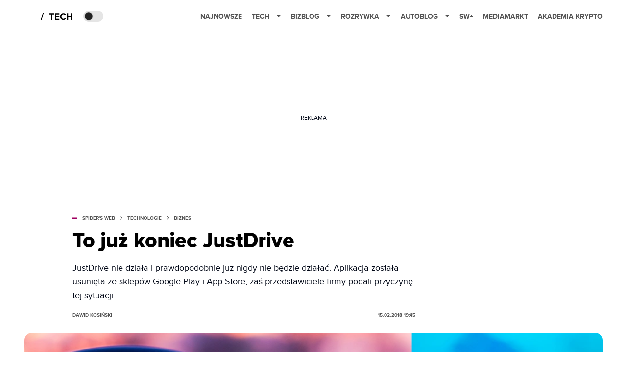

--- FILE ---
content_type: text/html; charset=utf-8
request_url: https://spidersweb.pl/2018/02/dlaczego-justdrive-nie-dziala.html
body_size: 37977
content:
<!DOCTYPE html><html lang="pl"><head><meta charSet="utf-8"/><meta name="viewport" content="width=device-width"/><title>To już koniec JustDrive. Twórcy platformy wyjaśniają, co się stało</title><meta name="post:generated_date" content="2025-05-23 20:45:10"/><meta name="post:generated_seconds" content="1748025910"/><meta name="description" content="JustDrive nie działa i prawdopodobnie już nigdy nie będzie działać. Aplikacja została usunięta z Google Play i AppStore, zaś przedstawiciele firmy podali przyczynę tej sytuacji. PKN Orlen wycofał się z umowy podpisanej z twórcami aplikacji i odłączył im dostęp do swojej infrastruktury."/><meta property="og:locale" content="pl_PL"/><meta property="og:type" content="article"/><meta property="og:title" content="To już koniec JustDrive. Twórcy platformy wyjaśniają, co się stało i obwiniają Orlen"/><meta property="og:description" content="JustDrive nie działa i prawdopodobnie już nigdy nie będzie działać. Aplikacja została usunięta z Google Play i AppStore, zaś przedstawiciele firmy podali przyczynę tej sytuacji. PKN Orlen wycofał się z umowy podpisanej z twórcami aplikacji i odłączył im dostęp do swojej infrastruktury."/><meta property="og:url" content="https://spidersweb.pl/2018/02/dlaczego-justdrive-nie-dziala.html"/><meta property="og:site_name" content="Spider&#x27;s Web"/><meta property="article:publisher" content="https://www.facebook.com/SpidersWebPL/"/><meta property="article:section" content="0"/><meta property="article:published_time" content="2018-02-15 19:45:36"/><meta property="article:modified_time" content="2024-06-11 14:09:34"/><meta property="og:updated_time" content="2024-06-11 14:09:34"/><meta property="og:image" content="https://cdn-sw.spidersweb.pl/2018/02/justdrive-glowne.png"/><meta property="og:image:secure_url" content="https://cdn-sw.spidersweb.pl/2018/02/justdrive-glowne.png"/><meta property="og:image:width" content="1000"/><meta property="og:image:height" content="562"/><meta name="robots" content="max-snippet:-1, max-image-preview:large, max-video-preview:-1"/><meta name="twitter:card" content="summary_large_image"/><meta name="twitter:description" content="JustDrive nie działa i prawdopodobnie już nigdy nie będzie działać. Aplikacja została usunięta z Google Play i AppStore, zaś przedstawiciele firmy podali przyczynę tej sytuacji. PKN Orlen wycofał się z umowy podpisanej z twórcami aplikacji i odłączył im dostęp do swojej infrastruktury."/><meta name="twitter:title" content="To już koniec JustDrive. Twórcy platformy wyjaśniają, co się stało i obwiniają Orlen"/><meta name="twitter:site" content="@SpidersWebPL"/><meta name="twitter:image" content="https://cdn-sw.spidersweb.pl/2018/02/justdrive-glowne.png"/><meta name="twitter:creator" content="@SpidersWebPL"/><meta name="news_keywords" content="Aplikacje,Apple Pay,Google Play"/><link rel="canonical" href="https://spidersweb.pl/2018/02/dlaczego-justdrive-nie-dziala.html"/><link rel="icon" type="image/png" href="https://cdn-sw.spidersweb.pl/2021/03/16x16px-1.png?v=0" sizes="16x16"/><link rel="icon" type="image/png" href="https://cdn-sw.spidersweb.pl/2021/03/32x32px-1.png?v=0" sizes="32x32"/><link rel="icon" type="image/png" href="https://cdn-sw.spidersweb.pl/2021/03/192x192px-1.png?v=0" sizes="192x192"/><link rel="apple-touch-icon" href="https://cdn-sw.spidersweb.pl/2021/03/192x192px-transparent-1.png?v=0" sizes="192x192"/><link rel="alternate" type="application/atom+xml" href="https://spidersweb.pl/api/post/feed/feed-gn"/><script type="application/ld+json">{
  "@context": "https://schema.org",
  "@graph": [
    {
      "@type": "Organization",
      "@id": "https://spidersweb.pl#organization",
      "name": "Spider's Web",
      "url": "https://spidersweb.pl",
      "description": "Spider's Web to największy niezależny technologiczno-lifestylowy blog w Polsce. Kilkunastu blogerów regularnie tworzy felietony, opiniotwórcze teksty, tłumaczy zagadnienia ze świata nauki i doradza w zakupach elektroniki.",
      "logo": {
        "@type": "ImageObject",
        "@id": "https://spidersweb.pl#logo",
        "url": "https://cdn-sw.spidersweb.pl/2020/06/12647342101537750220059232572619839449969657n.png",
        "width": 192,
        "height": 192,
        "caption": "Logo - Spider's Web"
      },
      "sameAs": [
        "https://www.facebook.com/SpidersWebPL",
        "https://x.com/SpidersWebPL",
        "https://www.linkedin.com/company/spiderswebpl/",
        "https://www.youtube.com/@SpidersWebTV",
        "https://www.instagram.com/spiderswebpl/",
        "https://www.tiktok.com/@spiderswebpl"
      ]
    },
    {
      "@type": "WebSite",
      "@id": "https://spidersweb.pl#website",
      "url": "https://spidersweb.pl",
      "name": "Spider's Web",
      "publisher": {
        "@type": "Organization",
        "name": "Spider's Web",
        "logo": {
          "@type": "ImageObject",
          "url": "https://cdn-sw.spidersweb.pl/2020/06/12647342101537750220059232572619839449969657n.png"
        }
      }
    },
    {
      "@type": "WebPage",
      "@id": "https://spidersweb.pl/2018/02/dlaczego-justdrive-nie-dziala.html#webpage",
      "url": "https://spidersweb.pl/2018/02/dlaczego-justdrive-nie-dziala.html",
      "inLanguage": "pl-PL",
      "name": "To już koniec JustDrive. Twórcy platformy wyjaśniają, co się stało",
      "isPartOf": {
        "@id": "https://spidersweb.pl#website"
      },
      "primaryImageOfPage": {
        "@id": "https://spidersweb.pl/2018/02/dlaczego-justdrive-nie-dziala.html#primaryimage"
      },
      "breadcrumb": {
        "@id": "https://spidersweb.pl/2018/02/dlaczego-justdrive-nie-dziala.html#breadcrumb"
      }
    },
    {
      "@type": "ImageObject",
      "@id": "https://spidersweb.pl/2018/02/dlaczego-justdrive-nie-dziala.html#primaryimage",
      "url": "https://ocs-pl.oktawave.com/v1/AUTH_2887234e-384a-4873-8bc5-405211db13a2/spidersweb/2018/02/justdrive-glowne.png",
      "width": 1200,
      "height": 675,
      "caption": "To już koniec JustDrive. Twórcy platformy wyjaśniają, co się stało"
    },
    {
      "@type": "NewsArticle",
      "@id": "https://spidersweb.pl/2018/02/dlaczego-justdrive-nie-dziala.html#article",
      "url": "https://spidersweb.pl/2018/02/dlaczego-justdrive-nie-dziala.html",
      "inLanguage": "pl-PL",
      "author": {
        "@type": "Person",
        "@id": "https://spidersweb.pl/author/dawidkosinski#person",
        "name": "Dawid Kosiński",
        "url": "https://spidersweb.pl/author/dawidkosinski",
        "image": "https://secure.gravatar.com/avatar/d58646dd15a155ef30467ae651f99bc9?s=35&d=mm&r=g"
      },
      "headline": "To już koniec JustDrive. Twórcy platformy wyjaśniają, co się stało",
      "datePublished": "2018-02-15T19:45:36+01:00",
      "dateModified": "2025-05-23T20:45:10+02:00",
      "description": "JustDrive nie działa i prawdopodobnie już nigdy nie będzie działać. Aplikacja została usunięta ze sklepów Google Play i App Store, zaś przedstawiciele firmy podali przyczynę tej sytuacji. ",
      "mainEntityOfPage": {
        "@type": "WebPage",
        "url": "https://spidersweb.pl/2018/02/dlaczego-justdrive-nie-dziala.html"
      },
      "publisher": {
        "@type": "Organization",
        "name": "Spider's Web",
        "logo": {
          "@type": "ImageObject",
          "url": "https://cdn-sw.spidersweb.pl/2020/06/12647342101537750220059232572619839449969657n.png"
        }
      },
      "image": {
        "@id": "https://spidersweb.pl/2018/02/dlaczego-justdrive-nie-dziala.html#primaryimage"
      },
      "keywords": "Aplikacje, Apple Pay, Google Play",
      "articleSection": "Biznes",
      "copyrightYear": "2018",
      "copyrightHolder": {
        "@id": "https://spidersweb.pl#organization"
      }
    },
    {
      "@type": "BreadcrumbList",
      "@id": "https://spidersweb.pl/2018/02/dlaczego-justdrive-nie-dziala.html#breadcrumb",
      "itemListElement": [
        {
          "@type": "ListItem",
          "position": 1,
          "name": "Strona główna",
          "item": "https://spidersweb.pl"
        },
        {
          "@type": "ListItem",
          "position": 2,
          "name": "Technologie",
          "item": "https://spidersweb.pl/kategoria/nowe-technologie"
        },
        {
          "@type": "ListItem",
          "position": 3,
          "name": "Biznes",
          "item": "https://spidersweb.pl/kategoria/biznes"
        }
      ]
    }
  ]
}</script><link rel="preload" href="https://cdn-sw.spidersweb.pl/2018/02/justdrive-glowne.webp" as="image" fetchpriority="high"/><meta name="next-head-count" content="37"/><link rel="preload" href="/_next/static/css/87c2b9fdf588ddf7.css" as="style"/><link rel="stylesheet" href="/_next/static/css/87c2b9fdf588ddf7.css" data-n-g=""/><link rel="preload" href="/_next/static/css/0198a8dac508070c.css" as="style"/><link rel="stylesheet" href="/_next/static/css/0198a8dac508070c.css" data-n-p=""/><link rel="preload" href="/_next/static/css/2cdb7a4b223c5785.css" as="style"/><link rel="stylesheet" href="/_next/static/css/2cdb7a4b223c5785.css"/><link rel="preload" href="/_next/static/css/7ccb5029d0ee231c.css" as="style"/><link rel="stylesheet" href="/_next/static/css/7ccb5029d0ee231c.css"/><link rel="preload" href="/_next/static/css/ad59b7dbb39406ec.css" as="style"/><link rel="stylesheet" href="/_next/static/css/ad59b7dbb39406ec.css"/><link rel="preload" href="/_next/static/css/bf733f862969db33.css" as="style"/><link rel="stylesheet" href="/_next/static/css/bf733f862969db33.css"/><noscript data-n-css=""></noscript><script defer="" nomodule="" src="/_next/static/chunks/polyfills-42372ed130431b0a.js"></script><script defer="" src="/_next/static/chunks/2561.9ff80dfe06bf856d.js"></script><script defer="" src="/_next/static/chunks/4106.7f3eb7cbb34fd5c4.js"></script><script defer="" src="/_next/static/chunks/3505.7a73676612da8604.js"></script><script defer="" src="/_next/static/chunks/7031.142166adbc96e484.js"></script><script defer="" src="/_next/static/chunks/628.0fa584e93facb90d.js"></script><script defer="" src="/_next/static/chunks/6686.58b63eb70953b481.js"></script><script defer="" src="/_next/static/chunks/6859.f01398f4ce228897.js"></script><script defer="" src="/_next/static/chunks/1525.c17ea86db66daed4.js"></script><script defer="" src="/_next/static/chunks/354.33628cc0776bb51c.js"></script><script src="/_next/static/chunks/webpack-74b31e7e24f275ef.js" defer=""></script><script src="/_next/static/chunks/framework-978a6051e6d0c57a.js" defer=""></script><script src="/_next/static/chunks/main-1e76d39c01d47ecb.js" defer=""></script><script src="/_next/static/chunks/pages/_app-32a22517f8b450a4.js" defer=""></script><script src="/_next/static/chunks/167-0343b9a68f4f1b57.js" defer=""></script><script src="/_next/static/chunks/2617-37eeddeeb58c297d.js" defer=""></script><script src="/_next/static/chunks/903-c29b5ae4fe5172d5.js" defer=""></script><script src="/_next/static/chunks/4169-037cdac36ac46ab0.js" defer=""></script><script src="/_next/static/chunks/pages/%5Byear%5D/%5Bmounth%5D/%5Bslug%5D-fb9a965a0a10247f.js" defer=""></script><script src="/_next/static/1768240122717/_buildManifest.js" defer=""></script><script src="/_next/static/1768240122717/_ssgManifest.js" defer=""></script></head><body class="theme-post--default text-font-light dark:text-font-dark"><div id="__next"><script>!function(){try{var d=document.documentElement,c=d.classList;c.remove('light','dark');var e=localStorage.getItem('theme');if('system'===e||(!e&&true)){var t='(prefers-color-scheme: dark)',m=window.matchMedia(t);if(m.media!==t||m.matches){d.style.colorScheme = 'dark';c.add('dark')}else{d.style.colorScheme = 'light';c.add('light')}}else if(e){c.add(e|| '')}if(e==='light'||e==='dark')d.style.colorScheme=e}catch(e){}}()</script><div class="Header_newHeader__j9Ldo bg-header-bg-light dark:bg-header-bg-dark border-b border-header-border-light dark:border-header-border-dark"><div class="Header_container__GyxRC container"><div style="display:flex;align-items:center"><div style="display:flex"><a class="Logo_logoHome__DSliD" style="display:flex;align-items:center" href="/"><div class="Logo_backToHome__bfdRl"><svg xmlns="http://www.w3.org/2000/svg" width="18" fill="none" viewBox="0 0 18 18"><path fill="oklch(44.6% 0.043 257.281)" d="M16.984 4.194L10.016.266a2.074 2.074 0 00-2.032 0L1.016 4.194A1.974 1.974 0 000 5.917v10.266C0 17.188.832 18 1.86 18h3.154c.53 0 .96-.42.96-.938v-4.539c0-.633.525-1.14 1.167-1.14h3.718c.648 0 1.167.513 1.167 1.14v4.539c0 .518.43.938.96.938h3.155C17.168 18 18 17.187 18 16.183V5.917c0-.709-.385-1.363-1.016-1.723z"></path></svg></div></a><a class="Logo_logo__wQAKe" href="/tech"><div class="Logo_homeLogo____k_o"><svg width="67" height="21" viewBox="0 0 67 21" fill="none" xmlns="http://www.w3.org/2000/svg"><path d="M1.748 16.38H0L4.503 2.947H6.251L1.748 16.38Z" fill="black"></path><path d="M23.897 16H21.18V5.702H17.475V3.327H27.583V5.702H23.897V16ZM38.2806 16H29.3126V3.327H38.2806V5.702H32.0106V8.381H38.1476V10.756H32.0106V13.625H38.2806V16ZM46.5267 16.228C42.7267 16.228 39.7817 13.568 39.7817 9.673C39.7817 5.778 42.7267 3.118 46.5267 3.118C49.3197 3.118 50.9347 4.638 51.8277 6.215L49.5097 7.355C48.9777 6.329 47.8377 5.512 46.5267 5.512C44.2277 5.512 42.5557 7.279 42.5557 9.673C42.5557 12.067 44.2277 13.834 46.5267 13.834C47.8377 13.834 48.9777 13.036 49.5097 11.991L51.8277 13.112C50.9157 14.689 49.3197 16.228 46.5267 16.228ZM64.8337 16H62.1167V10.68H56.1317V16H53.4337V3.327H56.1317V8.305H62.1167V3.327H64.8337V16Z" fill="black"></path></svg></div></a></div><div class="Header_darkMode__QKgJA"></div></div><div class="Header_menu__6prWl"><button class="Header_mobileMenuToggle__jAfUa bg-button-bg-light dark:bg-button-bg-dark">menu</button><div class="Header_desktopMenu__JPhVJ"><nav><ul><li style="position:relative"><a href="/najnowsze">Najnowsze</a></li><li style="position:static"><a href="https://spidersweb.pl/tech">Tech<span style="margin-left:14px;transform:none"><svg xmlns="http://www.w3.org/2000/svg" width="10" height="6" fill="none" viewBox="0 0 10 6"><path class="fill-[#535353] dark:fill-[#ecf0ff] " stroke-linecap="round" stroke-linejoin="round" stroke-width="1.5" d="M9.125.833L5 4.958.876.833"></path></svg></span></a><ul class="Header_dropDownMenu__m7Gfr" style="display:none;width:calc(100% - 250px);right:0;column-count:4;column-width:auto;column-fill:balance;padding:20px 10px"><li><a href="https://spidersweb.pl/najnowsze">Najnowsze</a></li><li><a href="https://spidersweb.pl/tag/media-markt">MediaMarkt</a></li><li><a href="/tag/allegro">Allegro</a></li><li><a href="https://spidersweb.pl/tag/orange">Orange</a></li><li><a href="/tag/plus">Plus</a></li><li><a href="https://spidersweb.pl/kategoria/nauka/ekologia">Ekologia</a></li><li><a href="https://spidersweb.pl/kategoria/nowe-technologie">Technika</a></li><li><a href="https://spidersweb.pl/kategoria/nowe-technologie/sprzet">Sprzęt</a></li><li><a href="https://spidersweb.pl/kategoria/nowe-technologie/oprogramowanie">Oprogramowanie</a></li><li><a href="/tag/sztuczna-inteligencja">Sztuczna inteligencja (AI)</a></li><li><a href="https://spidersweb.pl/kategoria/nowe-technologie/gry">Gry</a></li><li><a href="https://spidersweb.pl/kategoria/nowe-technologie/social-media">Social media</a></li><li><a href="https://spidersweb.pl/kategoria/nowe-technologie/militaria">Militaria</a></li><li><a href="https://spidersweb.pl/kategoria/nauka">Nauka</a></li><li><a href="https://spidersweb.pl/kategoria/nowe-technologie/rtv">RTV</a></li><li><a href="https://spidersweb.pl/kategoria/nauka/kosmos">Kosmos</a></li><li><a href="https://spidersweb.pl/kategoria/poradniki">Poradniki</a></li><li><a href="https://spidersweb.pl/kategoria/nowe-technologie/operatorzy">Operatorzy</a></li><li><a href="https://spidersweb.pl/tag/vpn">VPN</a></li><li><a href="https://spidersweb.pl/gorace-tematy">Na topie</a></li></ul></li><li style="position:static"><a href="https://bizblog.spidersweb.pl">Bizblog<span style="margin-left:14px;transform:none"><svg xmlns="http://www.w3.org/2000/svg" width="10" height="6" fill="none" viewBox="0 0 10 6"><path class="fill-[#535353] dark:fill-[#ecf0ff] " stroke-linecap="round" stroke-linejoin="round" stroke-width="1.5" d="M9.125.833L5 4.958.876.833"></path></svg></span></a><ul class="Header_dropDownMenu__m7Gfr" style="display:none;width:calc(100% - 250px);right:0;column-count:4;column-width:auto;column-fill:balance;padding:20px 10px"><li><a href="https://theprotocol.it/">Praca IT</a></li><li><a href="https://blog.theprotocol.it/">Blog</a></li><li><a href="https://bizblog.spidersweb.pl/najnowsze">Najnowsze</a></li><li><a href="https://bizblog.spidersweb.pl/category/gospodarka">Gospodarka</a></li><li><a href="https://bizblog.spidersweb.pl/obserwatorfinansowy">Obserwator Finansowy</a></li><li><a href="https://bizblog.spidersweb.pl/category/biznes">Biznes</a></li><li><a href="https://bizblog.spidersweb.pl/category/energetyka">Energetyka</a></li><li><a href="https://bizblog.spidersweb.pl/category/praca">Praca</a></li><li><a href="https://bizblog.spidersweb.pl/category/zakupy">Zakupy</a></li><li><a href="https://bizblog.spidersweb.pl/category/pieniadze">Pieniądze</a></li><li><a href="https://bizblog.spidersweb.pl/category/prawo">Prawo</a></li><li><a href="https://bizblog.spidersweb.pl/category/poradniki">Poradniki</a></li><li><a href="https://bizblog.spidersweb.pl/category/transport">Transport</a></li><li><a href="https://bizblog.spidersweb.pl/category/zdrowie">Zdrowie</a></li></ul></li><li style="position:static"><a href="https://rozrywka.spidersweb.pl">Rozrywka<span style="margin-left:14px;transform:none"><svg xmlns="http://www.w3.org/2000/svg" width="10" height="6" fill="none" viewBox="0 0 10 6"><path class="fill-[#535353] dark:fill-[#ecf0ff] " stroke-linecap="round" stroke-linejoin="round" stroke-width="1.5" d="M9.125.833L5 4.958.876.833"></path></svg></span></a><ul class="Header_dropDownMenu__m7Gfr" style="display:none;width:calc(100% - 250px);right:0;column-count:4;column-width:auto;column-fill:balance;padding:20px 10px"><li><a href="https://rozrywka.spidersweb.pl/najnowsze">Najnowsze</a></li><li><a href="https://rozrywka.spidersweb.pl/category/seriale">Seriale</a></li><li><a href="https://rozrywka.spidersweb.pl/category/filmy">Filmy</a></li><li><a href="https://rozrywka.spidersweb.pl/category/vod">VOD</a></li><li><a href="https://rozrywka.spidersweb.pl/category/vod/netflix">Netflix</a></li><li><a href="https://rozrywka.spidersweb.pl/tag/disney-plus">Disney+</a></li><li><a href="https://rozrywka.spidersweb.pl/tag/hbo-max">HBO Max</a></li><li><a href="https://rozrywka.spidersweb.pl/tag/skyshowtime">SkyShowtime</a></li><li><a href="https://rozrywka.spidersweb.pl/tag/canal-online">Canal+</a></li><li><a href="https://rozrywka.spidersweb.pl/tag/co-obejrzec">Co obejrzeć?</a></li><li><a href="https://rozrywka.spidersweb.pl/category/gry">Gry</a></li><li><a href="https://rozrywka.spidersweb.pl/category/media">Media</a></li><li><a href="https://rozrywka.spidersweb.pl/category/tv">TV</a></li><li><a href="https://rozrywka.spidersweb.pl/category/ksiazki">Książki</a></li><li><a href="https://rozrywka.spidersweb.pl/category/audiobooki">Audiobooki</a></li><li><a href="https://rozrywka.spidersweb.pl/category/dzieje-sie">Dzieje się</a></li><li><a href="https://rozrywka.spidersweb.pl/category/dzieje-sie/dramy">Dramy</a></li><li><a href="https://rozrywka.spidersweb.pl/tag/horrory">Horrory</a></li><li><a href="https://rozrywka.spidersweb.pl/popularne-seriale">Popularne seriale</a></li><li><a href="https://rozrywka.spidersweb.pl/tworcy">Twórcy</a></li></ul></li><li style="position:relative"><a href="https://autoblog.spidersweb.pl">Autoblog<span style="margin-left:14px;transform:none"><svg xmlns="http://www.w3.org/2000/svg" width="10" height="6" fill="none" viewBox="0 0 10 6"><path class="fill-[#535353] dark:fill-[#ecf0ff] " stroke-linecap="round" stroke-linejoin="round" stroke-width="1.5" d="M9.125.833L5 4.958.876.833"></path></svg></span></a><ul class="Header_dropDownMenu__m7Gfr" style="display:none;left:calc(50% - 26px);transform:translateX(-50%);padding:20px 10px"><li><a href="https://autoblog.spidersweb.pl/najnowsze">Najnowsze</a></li><li><a href="https://autoblog.spidersweb.pl/category/newsy">Wiadomości</a></li><li><a href="https://autoblog.spidersweb.pl/category/testy-aut-nowych">Testy</a></li><li><a href="https://autoblog.spidersweb.pl/category/samochody-uzywane">Auta używane</a></li><li><a href="https://autoblog.spidersweb.pl/category/porady">Porady</a></li><li><a href="https://autoblog.spidersweb.pl/category/klasyki">Klasyki</a></li><li><a href="https://autoblog.spidersweb.pl/category/ciekawostki">Ciekawostki</a></li><li><a href="https://autoblog.spidersweb.pl/category/przeglad-rynku">Przegląd rynku</a></li></ul></li><li style="position:relative"><a href="https://spidersweb.pl/plus">SW+</a></li><li style="position:relative"><a href="https://spidersweb.pl/tag/media-markt">MediaMarkt</a></li><li style="position:relative"><a href="https://akademiakrypto.spidersweb.pl/">Akademia Krypto</a></li></ul></nav></div></div></div></div><div class="screaning-on post-page bg-main-bg-light dark:bg-main-bg-dark"><div class="Screaning_screaning__DLHFp"><div class="adunitContainer"><div class="adBox"></div></div></div><div class="main main--post"><div data-no-partner-ads="false" class=""><div id="SpidersWeb_SW__HS_DM_HH_HEADER" style="height:0;background-color:inherit;z-index:10" class="newAd NewAd_adContainer__xgqbE undefined null "><div class="container container--ad NewAd_container___r_Tv undefined" style="background-color:transparent"><div class="NewAd_ad__wbHJS ad NewAd_disableMargin__S4Q6g"><!--$--><div class="adunitContainer"><div class="adBox"></div></div><!--/$--></div></div></div><div id="SpidersWeb_SW__HS_DM_HH_XL1" style="height:210px;background-color:inherit;z-index:unset" class="newAd NewAd_adContainer__xgqbE undefined null !h-[210px] lg:!h-[350px]"><div style="position:absolute;font-size:12px">REKLAMA</div><div class="container container--ad NewAd_container___r_Tv undefined" style="background-color:transparent"><div class="NewAd_ad__wbHJS ad "><!--$--><div class="adunitContainer"><div class="adBox"></div></div><!--/$--></div></div></div><article class="single Single_single__UcgSW__header container relative bg-main-bg-light dark:bg-main-bg-dark !z-10"><header class="Single_singleHeader__jaJRm"><div class="mb-2"><div style="display:flex;align-items:center" class="PostSource_scrollContainer__EXmE8 "><div class="post-source PostSource_postSource__2LaI6" style="color:#9F0060"><div style="width:10px;height:3px;position:absolute;background-color:currentColor;top:45%;left:0;transform:translateY(-50%)"></div><ol class="PostBreadcrumbs_breadcrumbs__eZWuT" itemscope="" itemType="https://schema.org/BreadcrumbList" style="display:flex;align-items:center"><li itemProp="itemListElement" itemscope="" itemType="https://schema.org/ListItem"><a itemProp="item" class="PostBreadcrumbs_breadcrumbLink__dI3bw" style="transition:color 0.3s ease" href="/"><span itemProp="name">SPIDER&#x27;S WEB</span><meta itemProp="position" content="1"/></a><div style="margin-left:10px;margin-right:10px"><svg xmlns="http://www.w3.org/2000/svg" width="5" height="8" fill="none" viewBox="0 0 5 8"><path class="fill-[--font]" d="M4.154 4.354a.5.5 0 000-.708L.972.464a.5.5 0 00-.708.708L3.093 4 .264 6.828a.5.5 0 10.708.708l3.182-3.182zM3 4.5h.8v-1H3v1z"></path></svg></div></li><li itemProp="itemListElement" itemscope="" itemType="https://schema.org/ListItem"><a itemProp="item" class="PostBreadcrumbs_breadcrumbLink__dI3bw" style="transition:color 0.3s ease" href="/kategoria/nowe-technologie"><span itemProp="name">Technologie</span><meta itemProp="position" content="2"/></a><div style="margin-left:10px;margin-right:10px"><svg xmlns="http://www.w3.org/2000/svg" width="5" height="8" fill="none" viewBox="0 0 5 8"><path class="fill-[--font]" d="M4.154 4.354a.5.5 0 000-.708L.972.464a.5.5 0 00-.708.708L3.093 4 .264 6.828a.5.5 0 10.708.708l3.182-3.182zM3 4.5h.8v-1H3v1z"></path></svg></div></li><li itemProp="itemListElement" itemscope="" itemType="https://schema.org/ListItem"><a itemProp="item" class="PostBreadcrumbs_breadcrumbLink__dI3bw" href="/kategoria/nowe-technologie/biznes"><span itemProp="name">Biznes</span><meta itemProp="position" content="3"/></a></li></ol></div></div><h1 class="PostTitle_postTitle__246vv post-title text-title-text-light dark:text-title-text-dark">To już koniec JustDrive</h1></div><p class="BlockCoreParagraph_BlockCoreParagraph__tg_l2 text-lg leading-[158.34%] py-2"><strong>JustDrive nie działa i prawdopodobnie już nigdy nie będzie działać. Aplikacja została usunięta ze sklepów Google Play i App Store, zaś przedstawiciele firmy podali przyczynę tej sytuacji. </strong></p><div class="w-full flex items-center pt-2"><div class="flex-1"><a aria-label="post" href="/author/dawidkosinski"><div class="post-author PostAuthor_postAuthor__CHQDT"><div class="PostAuthor_content__GPMAb post-author__content"><div class="PostAuthor_postAuthor__name__AJUWC">Dawid Kosiński</div></div></div></a></div><time dateTime="2018-02-15T19:45:36+01:00" itemProp="datePublished" class="CompositionArticle_timeInfo__Z3Py1">15.02.2018 19:45</time></div></header><section><img alt="justdrive pkn orlen spór facebook" fetchpriority="high" width="1180" height="664" decoding="async" data-nimg="1" class="w-full h-auto rounded-[15px] " style="color:transparent" src="https://cdn-sw.spidersweb.pl/2018/02/justdrive-glowne.webp"/><div class="Single_slot2Container__Dt_Xp"><div id="SpidersWeb_SW__HS_DM_HH_XL2" style="height:370px;z-index:unset" class="newAd NewAd_adContainer__xgqbE NewAd_single-slot2__b4xci null "><div style="position:absolute;font-size:12px">REKLAMA</div><div class="container container--ad NewAd_container___r_Tv undefined"><div class="NewAd_ad__wbHJS ad "><!--$--><div class="adunitContainer"><div class="adBox"></div></div><!--/$--></div></div></div></div><section class="Single_single__content__YWxss Single_single__contentStyle__4jKzs Single_single__contentColumn_ads_fix__0XCEx single__content"><div class="CompositionGridContentWithSidebar_CompositionGridContentWithSidebar__haU15"><div class="CompositionGridContentWithSidebar_row__zKfMr row"><div class="CompositionGridContentWithSidebar_column__zb4Ze CompositionGridContentWithSidebar_content__AYfoV mf"><div class="CompositionArticle_interactionsAndSocial__iVJhq "><button type="button" aria-haspopup="dialog" aria-expanded="false" aria-controls="radix-:Rcnrlcm:" data-state="closed" style="background:#9F0060;border:none;flex-wrap:wrap" class="w-full h-auto min-h-[48px] rounded uppercase flex justify-center items-center text-xs font-bold leading-[19px] cursor-pointer text-white mr-2.5"><div style="display:flex;align-items:center"><span class="disqus-comment-count" data-disqus-identifier="680797%20https://www.spidersweb.pl/?p=680797" data-disqus-url="https://www.spidersweb.pl/2018/02/dlaczego-justdrive-nie-dziala.html" style="display:none"></span><span class="">Ładowanie...</span></div></button><section aria-label="Notifications alt+T" tabindex="-1" aria-live="polite" aria-relevant="additions text" aria-atomic="false"></section><div class="CompositionArticle_socialIcons__kj87h "><button class="CompositionArticle_iconButton__tBKXh CompositionArticle_facebook__kVQa5" aria-label="Share on Facebook"><svg width="800px" height="800px" viewBox="0 0 32 32" xmlns="http://www.w3.org/2000/svg"><path d="M 19.253906 2 C 15.311906 2 13 4.0821719 13 8.8261719 L 13 13 L 8 13 L 8 18 L 13 18 L 13 30 L 18 30 L 18 18 L 22 18 L 23 13 L 18 13 L 18 9.671875 C 18 7.884875 18.582766 7 20.259766 7 L 23 7 L 23 2.2050781 C 22.526 2.1410781 21.144906 2 19.253906 2 z"></path></svg></button><button class="CompositionArticle_iconButton__tBKXh CompositionArticle_x__bkgu3" aria-label="Share on Twitter"><svg width="1200" height="1227" viewBox="0 0 1200 1227" fill="none" xmlns="http://www.w3.org/2000/svg"><path d="M714.163 519.284L1160.89 0H1055.03L667.137 450.887L357.328 0H0L468.492 681.821L0 1226.37H105.866L515.491 750.218L842.672 1226.37H1200L714.137 519.284H714.163ZM569.165 687.828L521.697 619.934L144.011 79.6944H306.615L611.412 515.685L658.88 583.579L1055.08 1150.3H892.476L569.165 687.854V687.828Z" fill="white"></path></svg></button><button class="CompositionArticle_iconButton__tBKXh CompositionArticle_copyLinkButton__tOX3F" aria-label="Copy link"><svg width="16" height="16" viewBox="0 0 16 16" fill="none" xmlns="http://www.w3.org/2000/svg"><g clip-path="url(#clip0_7078_2865)"><path d="M6.66666 8.66666C6.95296 9.04942 7.31823 9.36612 7.73769 9.59529C8.15715 9.82446 8.62099 9.96074 9.09776 9.99489C9.57452 10.029 10.053 9.96024 10.5009 9.79318C10.9487 9.62613 11.3554 9.36471 11.6933 9.02666L13.6933 7.02666C14.3005 6.39799 14.6365 5.55598 14.6289 4.68199C14.6213 3.808 14.2707 2.97196 13.6527 2.35394C13.0347 1.73591 12.1986 1.38535 11.3247 1.37775C10.4507 1.37016 9.60866 1.70614 8.97999 2.31333L7.83332 3.45333" stroke="oklch(44.6% 0.043 257.281)" stroke-opacity="0.917647" stroke-width="1.5" stroke-linecap="round" stroke-linejoin="round"></path><path d="M9.33304 7.33338C9.04674 6.95063 8.68147 6.63393 8.26201 6.40476C7.84254 6.17558 7.3787 6.0393 6.90194 6.00516C6.42518 5.97101 5.94665 6.0398 5.49881 6.20686C5.05097 6.37392 4.6443 6.63534 4.30637 6.97338L2.30637 8.97338C1.69918 9.60206 1.3632 10.4441 1.37079 11.3181C1.37839 12.192 1.72895 13.0281 2.34698 13.6461C2.965 14.2641 3.80105 14.6147 4.67504 14.6223C5.54902 14.6299 6.39103 14.2939 7.01971 13.6867L8.15971 12.5467" stroke="oklch(44.6% 0.043 257.281)" stroke-opacity="0.917647" stroke-width="1.5" stroke-linecap="round" stroke-linejoin="round"></path></g><defs><clipPath id="clip0_7078_2865"><rect width="16" height="16" fill="white"></rect></clipPath></defs></svg></button></div></div> <p class="BlockCoreParagraph_BlockCoreParagraph__tg_l2 text-lg leading-[158.34%] py-2"><strong>Aktualizacja:</strong> <em>tekst został zaktualizowany o stanowisko PKN Orlen. Aktualizacja zamieszczona została na końcu wpisu. </em></p><div id="SpidersWeb_SW__SDH9_STH9_SMH9_AMP9" style="height:210px;z-index:unset" class="newAd NewAd_adContainer__xgqbE undefined null "><div style="position:absolute;font-size:12px">REKLAMA</div><div class="container container--ad NewAd_container___r_Tv undefined"><div class="NewAd_ad__wbHJS ad "><!--$--><div class="adunitContainer"><div class="adBox"></div></div><!--/$--></div></div></div><p class="BlockCoreParagraph_BlockCoreParagraph__tg_l2 text-lg leading-[158.34%] py-2">PKN Orlen postanowił wycofać się z umowy podpisanej z twórcami aplikacji i odłączył im dostęp do swojej infrastruktury. Oznacza to, że program stał się bezużyteczny, a kierowcy są zmuszeni korzystać z dotychczasowych form płatności za paliwo.</p><p class="BlockCoreParagraph_BlockCoreParagraph__tg_l2 text-lg leading-[158.34%] py-2">Na łamach Spider’s Web już poruszaliśmy kwestię <a class="underline text-black dark:text-white" href="https://spidersweb.pl/2018/02/justdrive-nie-dziala.html">niedziałającej aplikacji JustDrive</a>. Jej twórcy oraz biuro prasowe nie komentowało w jasny i czytelny sposób tego zajścia. Z tego powodu większość użytkowników myślała, że mamy tu do czynienia ze zwykłą awarią. Sytuacja okazała się jednak znacznie poważniejsza. Okazało się, że za problemy z działaniem JustDrive odpowiada najważniejszy partner usługi, PKN Orlen.</p><div class="BlockCoreHeading_BlockCoreHeading__O3VYb">
<h3>Jak wyglądała współpraca obu firm?</h3>
</div><p class="BlockCoreParagraph_BlockCoreParagraph__tg_l2 text-lg leading-[158.34%] py-2">Biuro Prasowe JustDrive w <a class="underline text-black dark:text-white" href="https://www.facebook.com/notes/justdrive/o%C5%9Bwiadczenie-justdrive-15022018/577123739307093/" target="_blank" rel="noopener noreferrer">opublikowanym oświadczeniu</a> poinformowało, że rozmowy o współpracy z największą w Polsce siecią stacji benzynowych rozpoczęto w drugiej połowie 2017 roku. Umowę zakładającą wspólne działania przez okres 3 lat podpisano 31 sierpnia 2017 r., zaś stosowne aneksy umożliwiające korzystanie z infrastruktury Orlenu przy użyciu aplikacji mobilnej w grudniu 2017 r.</p><div class="my-2" data-oa-360-ad-video="true"></div><p class="BlockCoreParagraph_BlockCoreParagraph__tg_l2 text-lg leading-[158.34%] py-2">Następnie aplikacja pozytywnie przeszła testy przeprowadzone przez dział IT państwowej spółki (w tym zewnętrzne firmy zajmujące się bezpieczeństwem) oraz dział kart flotowych. 1. lutego 2018 r. JustDrive zaczął działać i bardzo szybko zdobył pierwszych użytkowników. Wyglądało na to, że mamy do czynienia z podręcznikowym przykładem polskiej firmy, która szturmem podbiła lokalny rynek i niebawem zacznie działać także poza granicami naszego kraju. JustDrive miało bowiem ambicje współpracować także z międzynarodowymi partnerami.</p><div class="BlockCoreHeading_BlockCoreHeading__O3VYb">
<h3>Dlaczego JustDrive nie działa?</h3>
</div><p class="BlockCoreParagraph_BlockCoreParagraph__tg_l2 text-lg leading-[158.34%] py-2">Ta piękna historia zakończyła się jednak bardzo szybko. Już 2 lutego 2018 r. o godzinie 17:00 PKN Orlen mailowo poinformował swoich partnerów, że odłącza aplikacji dostęp do swojej infrastruktury i zrobił to o 17:15. Od tamtej pory JustDrive nie działa. Biuro Prasowe aplikacji twierdzi, że zrobiono to bezprawnie, ze złamaniem warunków umownych. Nie znamy stanowiska PKN Orlen w tej sprawie.</p><p class="BlockCoreParagraph_BlockCoreParagraph__tg_l2 text-lg leading-[158.34%] py-2">Co ciekawe, państwowa spółka od dwóch tygodni nie poinformowała JustDrive o przyczynach odłączenia aplikacji od swojej infrastruktury:</p><div class="BlockCoreQuote_BlockCoreQuote__iqJPY"><blockquote class="wp-block-quote">
<p>Na dotychczasowych spotkaniach mediacyjnych nie dostaliśmy ani precyzyjnych odpowiedzi, ani żadnej propozycji rozwiązania sytuacji, która pozwoliłaby nam przywrócić usługi dla kierowców. Tym samym umowy, które mieliśmy zawarte na okres 3 lat zostały nam wypowiedziane w trybie natychmiastowym bez zachowania okresu wypowiedzenia.</p>
</blockquote></div><div class="BlockCoreHeading_BlockCoreHeading__O3VYb">
<h3><a href="https://spidersweb.pl/2018/02/justdrive-nie-dziala.html">JustDrive</a> znika ze sklepów Google Play i App Store.</h3>
</div><p class="BlockCoreParagraph_BlockCoreParagraph__tg_l2 text-lg leading-[158.34%] py-2">Twórcy poinformowali o wycofaniu aplikacji z popularnych marketów mobilnych:</p><div class="BlockCoreQuote_BlockCoreQuote__iqJPY"><blockquote class="wp-block-quote">
<p>Aplikację JustDrive wycofaliśmy z appmarketów kierując się wyłącznie satysfakcją użytkowników. Nie chcieliśmy dopuścić do sytuacji, w której nowi użytkownicy instalują aplikację, z której nie mogą korzystać. Z drugiej strony, planowane kolejne funkcje, w tym usługa samochodu na abonament, nie są jeszcze gotowe, stąd decyzja usunięcia JustDrive wydaje nam się słuszna.</p>
</blockquote></div><p class="BlockCoreParagraph_BlockCoreParagraph__tg_l2 text-lg leading-[158.34%] py-2">Dodali też, że wszystkie dane firm i kart płatniczych umieszczone w aplikacji są odpowiednio zabezpieczone oraz poinformowali o możliwości ich usunięcia:</p><div class="BlockCoreQuote_BlockCoreQuote__iqJPY"><blockquote class="wp-block-quote">
<p>Wszystkie dane firm i kart płatniczych, które umieścili Państwo w aplikacji, są odpowiednio zabezpieczone. Aplikacja spełnia wszelkie standardy bezpieczeństwa, które oprócz nas i PKN ORLEN potwierdziły również firmy zewnętrzne zaangażowane w testy JustDrive. Jeśli chodzi o same karty płatnicze – dane są przechowywane i chronione u naszego partnera – firmy Dotpay.pl. W przypadku, gdyby ktoś z Państwa zdecydował się na usunięcie danych z naszej aplikacji, prosimy o maila na adres <a href="/cdn-cgi/l/email-protection" class="__cf_email__" data-cfemail="e38a8d858ca38996909787918a9586cd808c">[email&#160;protected]</a>. Zajmiemy się tym tematem niezwłocznie.</p>
</blockquote></div><p class="BlockCoreParagraph_BlockCoreParagraph__tg_l2 text-lg leading-[158.34%] py-2">Wygląda na to, że aplikacja odeszła na dobre. Pozostaje mieć nadzieję, że znajdzie nowego partnera i powróci na rynek. Jej popularność pokazuje bowiem, że w Polsce istnieje popyt na tego typu mobilne płatności. Ktoś musi tylko na niego odpowiedzieć.</p><div class="BlockCoreHeading_BlockCoreHeading__O3VYb">
<h2>Aktualizacja: Orlen odpowiedział</h2>
</div><p class="BlockCoreParagraph_BlockCoreParagraph__tg_l2 text-lg leading-[158.34%] py-2">W stanowisku przesłanym do Spider&#x27;s Web PKN Orlen informuje, że działał i działa zgodnie z postanowieniami umownymi oraz przepisami prawa, a decyzja o rozwiązaniu umowy wynikała z tego, że udostępniony klientom Just Drive model funkcjonowania usługi był inny od uzgodnionego wcześniej z Orlenem.</p><div id="SpidersWeb_SW__SDH10_STH10_SMH10_AMP10" style="height:210px;z-index:unset" class="newAd NewAd_adContainer__xgqbE undefined null "><div style="position:absolute;font-size:12px">REKLAMA</div><div class="container container--ad NewAd_container___r_Tv undefined"><div class="NewAd_ad__wbHJS ad "><!--$--><div class="adunitContainer"><div class="adBox"></div></div><!--/$--></div></div></div><p class="BlockCoreParagraph_BlockCoreParagraph__tg_l2 text-lg leading-[158.34%] py-2">Poniżej prezentujemy całe stanowisko PKN Orlen:</p><div class="ad-nom"><div id="SpidersWeb_SW__SDH3_STH3_SMH3_AMP3" style="height:210px;z-index:unset" class="newAd NewAd_adContainer__xgqbE undefined null "><div style="position:absolute;font-size:12px">REKLAMA</div><div class="container container--ad NewAd_container___r_Tv undefined"><div class="NewAd_ad__wbHJS ad "><!--$--><div class="adunitContainer"><div class="adBox"></div></div><!--/$--></div></div></div></div><a aria-label="post" href="/author/dawidkosinski"><div class="post-author PostAuthor_postAuthor__CHQDT"><div class="PostAuthor_postAuthor__avatar__6UdBN post-author__avatar"><figure></figure></div><div class="PostAuthor_content__GPMAb post-author__content"><div class="PostAuthor_postAuthor__name__AJUWC">Dawid Kosiński</div><div class="PostAuthor_postAuthor__subtitle__VKfaQ">15.02.2018 19:45</div></div></div></a><div style="margin-top:25px"><div class="CompositionArticle_interactionsAndSocial__iVJhq "><button type="button" aria-haspopup="dialog" aria-expanded="false" aria-controls="radix-:R5mnrlcm:" data-state="closed" style="background:#9F0060;border:none;flex-wrap:wrap" class="w-full h-auto min-h-[48px] rounded uppercase flex justify-center items-center text-xs font-bold leading-[19px] cursor-pointer text-white mr-2.5"><div style="display:flex;align-items:center"><span class="disqus-comment-count" data-disqus-identifier="680797%20https://www.spidersweb.pl/?p=680797" data-disqus-url="https://www.spidersweb.pl/2018/02/dlaczego-justdrive-nie-dziala.html" style="display:none"></span><span class="">Ładowanie...</span></div></button><section aria-label="Notifications alt+T" tabindex="-1" aria-live="polite" aria-relevant="additions text" aria-atomic="false"></section><div class="CompositionArticle_socialIcons__kj87h "><button class="CompositionArticle_iconButton__tBKXh CompositionArticle_facebook__kVQa5" aria-label="Share on Facebook"><svg width="800px" height="800px" viewBox="0 0 32 32" xmlns="http://www.w3.org/2000/svg"><path d="M 19.253906 2 C 15.311906 2 13 4.0821719 13 8.8261719 L 13 13 L 8 13 L 8 18 L 13 18 L 13 30 L 18 30 L 18 18 L 22 18 L 23 13 L 18 13 L 18 9.671875 C 18 7.884875 18.582766 7 20.259766 7 L 23 7 L 23 2.2050781 C 22.526 2.1410781 21.144906 2 19.253906 2 z"></path></svg></button><button class="CompositionArticle_iconButton__tBKXh CompositionArticle_x__bkgu3" aria-label="Share on Twitter"><svg width="1200" height="1227" viewBox="0 0 1200 1227" fill="none" xmlns="http://www.w3.org/2000/svg"><path d="M714.163 519.284L1160.89 0H1055.03L667.137 450.887L357.328 0H0L468.492 681.821L0 1226.37H105.866L515.491 750.218L842.672 1226.37H1200L714.137 519.284H714.163ZM569.165 687.828L521.697 619.934L144.011 79.6944H306.615L611.412 515.685L658.88 583.579L1055.08 1150.3H892.476L569.165 687.854V687.828Z" fill="white"></path></svg></button><button class="CompositionArticle_iconButton__tBKXh CompositionArticle_copyLinkButton__tOX3F" aria-label="Copy link"><svg width="16" height="16" viewBox="0 0 16 16" fill="none" xmlns="http://www.w3.org/2000/svg"><g clip-path="url(#clip0_7078_2865)"><path d="M6.66666 8.66666C6.95296 9.04942 7.31823 9.36612 7.73769 9.59529C8.15715 9.82446 8.62099 9.96074 9.09776 9.99489C9.57452 10.029 10.053 9.96024 10.5009 9.79318C10.9487 9.62613 11.3554 9.36471 11.6933 9.02666L13.6933 7.02666C14.3005 6.39799 14.6365 5.55598 14.6289 4.68199C14.6213 3.808 14.2707 2.97196 13.6527 2.35394C13.0347 1.73591 12.1986 1.38535 11.3247 1.37775C10.4507 1.37016 9.60866 1.70614 8.97999 2.31333L7.83332 3.45333" stroke="oklch(44.6% 0.043 257.281)" stroke-opacity="0.917647" stroke-width="1.5" stroke-linecap="round" stroke-linejoin="round"></path><path d="M9.33304 7.33338C9.04674 6.95063 8.68147 6.63393 8.26201 6.40476C7.84254 6.17558 7.3787 6.0393 6.90194 6.00516C6.42518 5.97101 5.94665 6.0398 5.49881 6.20686C5.05097 6.37392 4.6443 6.63534 4.30637 6.97338L2.30637 8.97338C1.69918 9.60206 1.3632 10.4441 1.37079 11.3181C1.37839 12.192 1.72895 13.0281 2.34698 13.6461C2.965 14.2641 3.80105 14.6147 4.67504 14.6223C5.54902 14.6299 6.39103 14.2939 7.01971 13.6867L8.15971 12.5467" stroke="oklch(44.6% 0.043 257.281)" stroke-opacity="0.917647" stroke-width="1.5" stroke-linecap="round" stroke-linejoin="round"></path></g><defs><clipPath id="clip0_7078_2865"><rect width="16" height="16" fill="white"></rect></clipPath></defs></svg></button></div></div></div><div class="PostTags_singleTags__O8k34"><span>Tagi: </span><a href="/tag/aplikacje">Aplikacje</a><a href="/tag/apple-pay">Apple Pay</a><a href="/tag/google-play">Google Play</a></div><div class="ad-nom"></div><div class="SectionTitle_sectionTitle__m9nFV mb-2 my-0 !border-borderColor-light dark:!border-borderColor-dark text-title-text-light dark:text-title-text-dark mb-2"><span class="SectionTitle_sectionTitle__name__TDs_s" style="color:inherit">Najnowsze</span></div><div class="WallSingleNajNowszePop_wallContainer__EYO8c"><div style="height:510px;margin-left:-10px;padding-left:10px"><div class="WallSingleNajNowszePop_WallSingleNajNowszePop__item__mFx9F reddit-embed-outer-wrap"><div class="WallSingleNajNowszePop_WallSingleNajNowszePop__item_content__7k1Hz"><div class="WallSingleNajNowszePop_WallSingleNajNowszePop__item__title_wraper__lLIYX"><div class="WallSingleNajNowszePop_WallSingleNajNowszePop__item__title__TMzBF"><div class="WallSingleNajNowszePop_WallSingleNajNowszePop__item__date__8MNtC">7:56</div><a aria-label="post" href="/2026/01/galaxy-s26-kiedy-premiera.html"><span>Galaxy S26 później niż zwykle. Portfel schowasz aż do wiosny</span></a></div><div class="WallSingleNajNowszePop_WallSingleNajNowszePop__item__update__hh7HN">Aktualizacja: <!-- -->2026-01-13T07:56:34+01:00</div></div><div class="WallSingleNajNowszePop_WallSingleNajNowszePop__item__image__JtlWI"><a aria-label="post" href="/2026/01/galaxy-s26-kiedy-premiera.html"><img alt="" loading="lazy" width="60" height="60" decoding="async" data-nimg="1" style="color:transparent;max-width:100%;height:auto" src="https://cdn-sw.spidersweb.pl/2026/01/samsung-galaxy-s26-opoznienie-marzec-60x60.webp"/></a></div></div></div><div class="WallSingleNajNowszePop_WallSingleNajNowszePop__item__mFx9F reddit-embed-outer-wrap"><div class="WallSingleNajNowszePop_WallSingleNajNowszePop__item_content__7k1Hz"><div class="WallSingleNajNowszePop_WallSingleNajNowszePop__item__title_wraper__lLIYX"><div class="WallSingleNajNowszePop_WallSingleNajNowszePop__item__title__TMzBF"><div class="WallSingleNajNowszePop_WallSingleNajNowszePop__item__date__8MNtC">7:29</div><a aria-label="post" href="/2026/01/lepiej-zaktualizuj-iphonea-bo-mozesz-miec-klopoty.html"><span>Lepiej zaktualizuj iPhone'a. Bo możesz mieć kłopoty</span></a></div><div class="WallSingleNajNowszePop_WallSingleNajNowszePop__item__update__hh7HN">Aktualizacja: <!-- -->2026-01-13T07:29:00+01:00</div></div><div class="WallSingleNajNowszePop_WallSingleNajNowszePop__item__image__JtlWI"><a aria-label="post" href="/2026/01/lepiej-zaktualizuj-iphonea-bo-mozesz-miec-klopoty.html"><img alt="" loading="lazy" width="60" height="60" decoding="async" data-nimg="1" style="color:transparent;max-width:100%;height:auto" src="https://cdn-sw.spidersweb.pl/2025/11/apple-iphone-17-najwiekszy-producent-60x60.webp"/></a></div></div></div><div class="WallSingleNajNowszePop_WallSingleNajNowszePop__item__mFx9F reddit-embed-outer-wrap"><div class="WallSingleNajNowszePop_WallSingleNajNowszePop__item_content__7k1Hz"><div class="WallSingleNajNowszePop_WallSingleNajNowszePop__item__title_wraper__lLIYX"><div class="WallSingleNajNowszePop_WallSingleNajNowszePop__item__title__TMzBF"><div class="WallSingleNajNowszePop_WallSingleNajNowszePop__item__date__8MNtC">7:05</div><a aria-label="post" href="/2026/01/darmowy-czy-platny-vpn.html"><span>Darmowy czy płatny VPN? Jedno kliknięcie dzieli cię od bezpieczniejszego internetu</span></a></div><div class="WallSingleNajNowszePop_WallSingleNajNowszePop__item__update__hh7HN">Aktualizacja: <!-- -->2026-01-13T07:05:15+01:00</div></div><div class="WallSingleNajNowszePop_WallSingleNajNowszePop__item__image__JtlWI"><a aria-label="post" href="/2026/01/darmowy-czy-platny-vpn.html"><img alt="" loading="lazy" width="60" height="60" decoding="async" data-nimg="1" style="color:transparent;max-width:100%;height:auto" src="https://cdn-sw.spidersweb.pl/2026/01/nordvpn-surfshark-vpn-60x60.webp"/></a></div></div></div><div class="WallSingleNajNowszePop_WallSingleNajNowszePop__item__mFx9F reddit-embed-outer-wrap"><div class="WallSingleNajNowszePop_WallSingleNajNowszePop__item_content__7k1Hz"><div class="WallSingleNajNowszePop_WallSingleNajNowszePop__item__title_wraper__lLIYX"><div class="WallSingleNajNowszePop_WallSingleNajNowszePop__item__title__TMzBF"><div class="WallSingleNajNowszePop_WallSingleNajNowszePop__item__date__8MNtC">6:42</div><a aria-label="post" href="/2026/01/ogrzewanie-domu-wody-zarabianie.html"><span>Będzie nas grzać kopanie bitcoina. To nie żart, to europejski patent</span></a></div><div class="WallSingleNajNowszePop_WallSingleNajNowszePop__item__update__hh7HN">Aktualizacja: <!-- -->2026-01-13T06:42:25+01:00</div></div><div class="WallSingleNajNowszePop_WallSingleNajNowszePop__item__image__JtlWI"><a aria-label="post" href="/2026/01/ogrzewanie-domu-wody-zarabianie.html"><img alt="" loading="lazy" width="60" height="60" decoding="async" data-nimg="1" style="color:transparent;max-width:100%;height:auto" src="https://cdn-sw.spidersweb.pl/2026/01/ogrzewanie-domu-wody-zarabianie-60x60.webp"/></a></div></div></div><div class="WallSingleNajNowszePop_WallSingleNajNowszePop__item__mFx9F reddit-embed-outer-wrap"><div class="WallSingleNajNowszePop_WallSingleNajNowszePop__item_content__7k1Hz"><div class="WallSingleNajNowszePop_WallSingleNajNowszePop__item__title_wraper__lLIYX"><div class="WallSingleNajNowszePop_WallSingleNajNowszePop__item__title__TMzBF"><div class="WallSingleNajNowszePop_WallSingleNajNowszePop__item__date__8MNtC">6:34</div><a aria-label="post" href="/2026/01/snapdragon-x2-plus-opinie.html"><span>Laptop ze Snapdragonem nie jest już luksusem. Polaka stać na X2 Plus</span></a></div><div class="WallSingleNajNowszePop_WallSingleNajNowszePop__item__update__hh7HN">Aktualizacja: <!-- -->2026-01-13T06:34:00+01:00</div></div><div class="WallSingleNajNowszePop_WallSingleNajNowszePop__item__image__JtlWI"><a aria-label="post" href="/2026/01/snapdragon-x2-plus-opinie.html"><img alt="" loading="lazy" width="60" height="60" decoding="async" data-nimg="1" style="color:transparent;max-width:100%;height:auto" src="https://cdn-sw.spidersweb.pl/2026/01/snapdragon-x2-plus-opinie-60x60.webp"/></a></div></div></div><div class="WallSingleNajNowszePop_WallSingleNajNowszePop__item__mFx9F reddit-embed-outer-wrap"><div class="WallSingleNajNowszePop_WallSingleNajNowszePop__item_content__7k1Hz"><div class="WallSingleNajNowszePop_WallSingleNajNowszePop__item__title_wraper__lLIYX"><div class="WallSingleNajNowszePop_WallSingleNajNowszePop__item__title__TMzBF"><div class="WallSingleNajNowszePop_WallSingleNajNowszePop__item__date__8MNtC">6:23</div><a aria-label="post" href="/2026/01/legion-medyczny-nie-tylko-dla-lekarzy-sciezki-zaangazowania.html"><span>Polska buduje Legion Medyczny. To rezerwa, gdy wszystko pójdzie źle</span></a></div><div class="WallSingleNajNowszePop_WallSingleNajNowszePop__item__update__hh7HN">Aktualizacja: <!-- -->2026-01-13T06:23:00+01:00</div></div><div class="WallSingleNajNowszePop_WallSingleNajNowszePop__item__image__JtlWI"><a aria-label="post" href="/2026/01/legion-medyczny-nie-tylko-dla-lekarzy-sciezki-zaangazowania.html"><img alt="" loading="lazy" width="60" height="60" decoding="async" data-nimg="1" style="color:transparent;max-width:100%;height:auto" src="https://cdn-sw.spidersweb.pl/2026/01/legion-medyczny-mon-start-60x60.webp"/></a></div></div></div><div class="WallSingleNajNowszePop_WallSingleNajNowszePop__item__mFx9F reddit-embed-outer-wrap"><div class="WallSingleNajNowszePop_WallSingleNajNowszePop__item_content__7k1Hz"><div class="WallSingleNajNowszePop_WallSingleNajNowszePop__item__title_wraper__lLIYX"><div class="WallSingleNajNowszePop_WallSingleNajNowszePop__item__title__TMzBF"><div class="WallSingleNajNowszePop_WallSingleNajNowszePop__item__date__8MNtC">6:12</div><a aria-label="post" href="/2026/01/martwa-gwiazda-tajemnicza-fala-uderzeniowa-rxj05282838.html"><span>Martwa gwiazda ma tajemniczy silnik. Według nauki nie powinien istnieć</span></a></div><div class="WallSingleNajNowszePop_WallSingleNajNowszePop__item__update__hh7HN">Aktualizacja: <!-- -->2026-01-13T06:12:00+01:00</div></div><div class="WallSingleNajNowszePop_WallSingleNajNowszePop__item__image__JtlWI"><a aria-label="post" href="/2026/01/martwa-gwiazda-tajemnicza-fala-uderzeniowa-rxj05282838.html"><img alt="" loading="lazy" width="60" height="60" decoding="async" data-nimg="1" style="color:transparent;max-width:100%;height:auto" src="https://cdn-sw.spidersweb.pl/2026/01/rxj0528-nowa-zagadka-astronomii-fala-uderzeniowa-60x60.webp"/></a></div></div></div><div class="WallSingleNajNowszePop_WallSingleNajNowszePop__item__mFx9F reddit-embed-outer-wrap"><div class="WallSingleNajNowszePop_WallSingleNajNowszePop__item_content__7k1Hz"><div class="WallSingleNajNowszePop_WallSingleNajNowszePop__item__title_wraper__lLIYX"><div class="WallSingleNajNowszePop_WallSingleNajNowszePop__item__title__TMzBF"><div class="WallSingleNajNowszePop_WallSingleNajNowszePop__item__date__8MNtC">6:01</div><a aria-label="post" href="/2026/01/rosyjscy-oficerowie-handluja-bronia-z-frontu.html"><span>Czarny rynek broni rośnie przy Polsce. "Najbardziej dochodowy towar"</span></a></div><div class="WallSingleNajNowszePop_WallSingleNajNowszePop__item__update__hh7HN">Aktualizacja: <!-- -->2026-01-13T06:01:00+01:00</div></div><div class="WallSingleNajNowszePop_WallSingleNajNowszePop__item__image__JtlWI"><a aria-label="post" href="/2026/01/rosyjscy-oficerowie-handluja-bronia-z-frontu.html"><img alt="" loading="lazy" width="60" height="60" decoding="async" data-nimg="1" style="color:transparent;max-width:100%;height:auto" src="https://cdn-sw.spidersweb.pl/2026/01/przemy-broni-wojna-w-ukrainie-problem-60x60.webp"/></a></div></div></div><div class="WallSingleNajNowszePop_WallSingleNajNowszePop__item__mFx9F reddit-embed-outer-wrap"><div class="WallSingleNajNowszePop_WallSingleNajNowszePop__item_content__7k1Hz"><div class="WallSingleNajNowszePop_WallSingleNajNowszePop__item__title_wraper__lLIYX"><div class="WallSingleNajNowszePop_WallSingleNajNowszePop__item__title__TMzBF"><div class="WallSingleNajNowszePop_WallSingleNajNowszePop__item__date__8MNtC">21:10</div><a aria-label="post" href="/2026/01/napis-bomba-na-czole-na-lotnisku-interwencja.html"><span>Ukrainka na polskim lotnisku napisała "bomba" na czole. I było bombowo</span></a></div><div class="WallSingleNajNowszePop_WallSingleNajNowszePop__item__update__hh7HN">Aktualizacja: <!-- -->2026-01-12T21:10:08+01:00</div></div><div class="WallSingleNajNowszePop_WallSingleNajNowszePop__item__image__JtlWI"><a aria-label="post" href="/2026/01/napis-bomba-na-czole-na-lotnisku-interwencja.html"><img alt="" loading="lazy" width="60" height="60" decoding="async" data-nimg="1" style="color:transparent;max-width:100%;height:auto" src="https://cdn-sw.spidersweb.pl/2026/01/zart-z-bomba-na-lotnisku-chopina-mandat-60x60.webp"/></a></div></div></div><div class="WallSingleNajNowszePop_WallSingleNajNowszePop__item__mFx9F reddit-embed-outer-wrap"><div class="WallSingleNajNowszePop_WallSingleNajNowszePop__item_content__7k1Hz"><div class="WallSingleNajNowszePop_WallSingleNajNowszePop__item__title_wraper__lLIYX"><div class="WallSingleNajNowszePop_WallSingleNajNowszePop__item__title__TMzBF"><div class="WallSingleNajNowszePop_WallSingleNajNowszePop__item__date__8MNtC">20:38</div><a aria-label="post" href="/2026/01/android-17-nowe-funkcje-prywatnosci.html"><span>Android 17 ukryje wiadomości od kochanki. Na iPhonie to klasyka</span></a></div><div class="WallSingleNajNowszePop_WallSingleNajNowszePop__item__update__hh7HN">Aktualizacja: <!-- -->2026-01-12T20:38:13+01:00</div></div><div class="WallSingleNajNowszePop_WallSingleNajNowszePop__item__image__JtlWI"><a aria-label="post" href="/2026/01/android-17-nowe-funkcje-prywatnosci.html"><img alt="" loading="lazy" width="60" height="60" decoding="async" data-nimg="1" style="color:transparent;max-width:100%;height:auto" src="https://cdn-sw.spidersweb.pl/2025/09/android-pc-laptopy-potwierdzenie-60x60.webp"/></a></div></div></div><div class="WallSingleNajNowszePop_WallSingleNajNowszePop__item__mFx9F reddit-embed-outer-wrap"><div class="WallSingleNajNowszePop_WallSingleNajNowszePop__item_content__7k1Hz"><div class="WallSingleNajNowszePop_WallSingleNajNowszePop__item__title_wraper__lLIYX"><div class="WallSingleNajNowszePop_WallSingleNajNowszePop__item__title__TMzBF"><div class="WallSingleNajNowszePop_WallSingleNajNowszePop__item__date__8MNtC">20:19</div><a aria-label="post" href="/2026/01/apple-krol-smartfonow-w-2026-roku-wyniki.html"><span>Apple jest królem smartfonów. Musisz się z tym pogodzić, ma to w Exelu</span></a></div><div class="WallSingleNajNowszePop_WallSingleNajNowszePop__item__update__hh7HN">Aktualizacja: <!-- -->2026-01-12T20:19:06+01:00</div></div><div class="WallSingleNajNowszePop_WallSingleNajNowszePop__item__image__JtlWI"><a aria-label="post" href="/2026/01/apple-krol-smartfonow-w-2026-roku-wyniki.html"><img alt="" loading="lazy" width="60" height="60" decoding="async" data-nimg="1" style="color:transparent;max-width:100%;height:auto" src="https://cdn-sw.spidersweb.pl/2025/08/iphone-16-sterowanie-aparatem-60x60.webp"/></a></div></div></div><div class="WallSingleNajNowszePop_WallSingleNajNowszePop__item__mFx9F reddit-embed-outer-wrap"><div class="WallSingleNajNowszePop_WallSingleNajNowszePop__item_content__7k1Hz"><div class="WallSingleNajNowszePop_WallSingleNajNowszePop__item__title_wraper__lLIYX"><div class="WallSingleNajNowszePop_WallSingleNajNowszePop__item__title__TMzBF"><div class="WallSingleNajNowszePop_WallSingleNajNowszePop__item__date__8MNtC">19:45</div><a aria-label="post" href="/2026/01/uokik-kary-dla-zalando-i-temu-za-falszywe-promocje.html"><span>UOKiK łapie dwa znane sklepy online na kręceniu rabatów. Tak manipulują</span></a></div><div class="WallSingleNajNowszePop_WallSingleNajNowszePop__item__update__hh7HN">Aktualizacja: <!-- -->2026-01-12T19:45:33+01:00</div></div><div class="WallSingleNajNowszePop_WallSingleNajNowszePop__item__image__JtlWI"><a aria-label="post" href="/2026/01/uokik-kary-dla-zalando-i-temu-za-falszywe-promocje.html"><img alt="" loading="lazy" width="60" height="60" decoding="async" data-nimg="1" style="color:transparent;max-width:100%;height:auto" src="https://cdn-sw.spidersweb.pl/2026/01/uokik-bierze-sie-za-e-zakupy-kary-za-rabaty-60x60.webp"/></a></div></div></div><div class="WallSingleNajNowszePop_WallSingleNajNowszePop__item__mFx9F reddit-embed-outer-wrap"><div class="WallSingleNajNowszePop_WallSingleNajNowszePop__item_content__7k1Hz"><div class="WallSingleNajNowszePop_WallSingleNajNowszePop__item__title_wraper__lLIYX"><div class="WallSingleNajNowszePop_WallSingleNajNowszePop__item__title__TMzBF"><div class="WallSingleNajNowszePop_WallSingleNajNowszePop__item__date__8MNtC">19:32</div><a aria-label="post" href="/2026/01/microsoft-amazon-bialy-dom-sponsorzy.html"><span>Microsoft i Amazon: tak, Trump chciał od nas łapówki</span></a></div><div class="WallSingleNajNowszePop_WallSingleNajNowszePop__item__update__hh7HN">Aktualizacja: <!-- -->2026-01-12T19:32:29+01:00</div></div><div class="WallSingleNajNowszePop_WallSingleNajNowszePop__item__image__JtlWI"><a aria-label="post" href="/2026/01/microsoft-amazon-bialy-dom-sponsorzy.html"><img alt="" loading="lazy" width="60" height="60" decoding="async" data-nimg="1" style="color:transparent;max-width:100%;height:auto" src="https://cdn-sw.spidersweb.pl/2026/01/microsoft-amazon-bialy-dom-sponsorzy-60x60.webp"/></a></div></div></div><div class="WallSingleNajNowszePop_WallSingleNajNowszePop__item__mFx9F reddit-embed-outer-wrap"><div class="WallSingleNajNowszePop_WallSingleNajNowszePop__item_content__7k1Hz"><div class="WallSingleNajNowszePop_WallSingleNajNowszePop__item__title_wraper__lLIYX"><div class="WallSingleNajNowszePop_WallSingleNajNowszePop__item__title__TMzBF"><div class="WallSingleNajNowszePop_WallSingleNajNowszePop__item__date__8MNtC">19:24</div><a aria-label="post" href="/2026/01/honor-magic-8-lite-recenzja-test-opinie.html"><span>Honor Magic 8 Lite - test. Wyrzuć ładowarkę, jest niepotrzebna</span></a></div><div class="WallSingleNajNowszePop_WallSingleNajNowszePop__item__update__hh7HN">Aktualizacja: <!-- -->2026-01-12T19:24:18+01:00</div></div><div class="WallSingleNajNowszePop_WallSingleNajNowszePop__item__image__JtlWI"><a aria-label="post" href="/2026/01/honor-magic-8-lite-recenzja-test-opinie.html"><img alt="" loading="lazy" width="60" height="60" decoding="async" data-nimg="1" style="color:transparent;max-width:100%;height:auto" src="https://cdn-sw.spidersweb.pl/2026/01/honor-magic-8-lite-otwieracz-60x60.webp"/></a></div></div></div><div class="WallSingleNajNowszePop_WallSingleNajNowszePop__item__mFx9F reddit-embed-outer-wrap"><div class="WallSingleNajNowszePop_WallSingleNajNowszePop__item_content__7k1Hz"><div class="WallSingleNajNowszePop_WallSingleNajNowszePop__item__title_wraper__lLIYX"><div class="WallSingleNajNowszePop_WallSingleNajNowszePop__item__title__TMzBF"><div class="WallSingleNajNowszePop_WallSingleNajNowszePop__item__date__8MNtC">18:49</div><a aria-label="post" href="/2026/01/dolby-vision-2-oled.html"><span>Dolby Vision 2 w OLED TV - kto pierwszy? O dziwo nie Samsung i LG</span></a></div><div class="WallSingleNajNowszePop_WallSingleNajNowszePop__item__update__hh7HN">Aktualizacja: <!-- -->2026-01-12T18:49:39+01:00</div></div><div class="WallSingleNajNowszePop_WallSingleNajNowszePop__item__image__JtlWI"><a aria-label="post" href="/2026/01/dolby-vision-2-oled.html"><img alt="" loading="lazy" width="60" height="60" decoding="async" data-nimg="1" style="color:transparent;max-width:100%;height:auto" src="https://cdn-sw.spidersweb.pl/2026/01/dolby-vision-2-oled-60x60.webp"/></a></div></div></div><div class="WallSingleNajNowszePop_WallSingleNajNowszePop__item__mFx9F reddit-embed-outer-wrap"><div class="WallSingleNajNowszePop_WallSingleNajNowszePop__item_content__7k1Hz"><div class="WallSingleNajNowszePop_WallSingleNajNowszePop__item__title_wraper__lLIYX"><div class="WallSingleNajNowszePop_WallSingleNajNowszePop__item__title__TMzBF"><div class="WallSingleNajNowszePop_WallSingleNajNowszePop__item__date__8MNtC">18:15</div><a aria-label="post" href="/2026/01/apple-podsumowanie-uslugi-2025.html"><span>Spotify i Netflix czują oddech Apple'a. Twórcy iPhone'a wyszarpują rynek</span></a></div><div class="WallSingleNajNowszePop_WallSingleNajNowszePop__item__update__hh7HN">Aktualizacja: <!-- -->2026-01-12T18:15:56+01:00</div></div><div class="WallSingleNajNowszePop_WallSingleNajNowszePop__item__image__JtlWI"><a aria-label="post" href="/2026/01/apple-podsumowanie-uslugi-2025.html"><img alt="" loading="lazy" width="60" height="60" decoding="async" data-nimg="1" style="color:transparent;max-width:100%;height:auto" src="https://cdn-sw.spidersweb.pl/2026/01/apple-uslugi-2025-podsumowanie-60x60.webp"/></a></div></div></div><div class="WallSingleNajNowszePop_WallSingleNajNowszePop__item__mFx9F reddit-embed-outer-wrap"><div class="WallSingleNajNowszePop_WallSingleNajNowszePop__item_content__7k1Hz"><div class="WallSingleNajNowszePop_WallSingleNajNowszePop__item__title_wraper__lLIYX"><div class="WallSingleNajNowszePop_WallSingleNajNowszePop__item__title__TMzBF"><div class="WallSingleNajNowszePop_WallSingleNajNowszePop__item__date__8MNtC">17:49</div><a aria-label="post" href="/2026/01/apple-intelligence-nowa-siri-wybrana.html"><span>Apple wybrał mózg nowej Siri. Ale kapitulacja przed rywalem</span></a></div><div class="WallSingleNajNowszePop_WallSingleNajNowszePop__item__update__hh7HN">Aktualizacja: <!-- -->2026-01-12T17:49:27+01:00</div></div><div class="WallSingleNajNowszePop_WallSingleNajNowszePop__item__image__JtlWI"><a aria-label="post" href="/2026/01/apple-intelligence-nowa-siri-wybrana.html"><img alt="" loading="lazy" width="60" height="60" decoding="async" data-nimg="1" style="color:transparent;max-width:100%;height:auto" src="https://cdn-sw.spidersweb.pl/2026/01/apple-intelligence-google-gemini-foundation-model-60x60.webp"/></a></div></div></div><div class="WallSingleNajNowszePop_WallSingleNajNowszePop__item__mFx9F reddit-embed-outer-wrap"><div class="WallSingleNajNowszePop_WallSingleNajNowszePop__item_content__7k1Hz"><div class="WallSingleNajNowszePop_WallSingleNajNowszePop__item__title_wraper__lLIYX"><div class="WallSingleNajNowszePop_WallSingleNajNowszePop__item__title__TMzBF"><div class="WallSingleNajNowszePop_WallSingleNajNowszePop__item__date__8MNtC">17:12</div><a aria-label="post" href="/2026/01/telewizory-ceny-2026-ram.html"><span>Samsung: telewizory podrożeją, też te już w sklepach. Mamy winnego</span></a></div><div class="WallSingleNajNowszePop_WallSingleNajNowszePop__item__update__hh7HN">Aktualizacja: <!-- -->2026-01-12T17:12:39+01:00</div></div><div class="WallSingleNajNowszePop_WallSingleNajNowszePop__item__image__JtlWI"><a aria-label="post" href="/2026/01/telewizory-ceny-2026-ram.html"><img alt="" loading="lazy" width="60" height="60" decoding="async" data-nimg="1" style="color:transparent;max-width:100%;height:auto" src="https://cdn-sw.spidersweb.pl/2026/01/telewizory-ceny-2026-ram-1111111-60x60.webp"/></a></div></div></div><div class="WallSingleNajNowszePop_WallSingleNajNowszePop__item__mFx9F reddit-embed-outer-wrap"><div class="WallSingleNajNowszePop_WallSingleNajNowszePop__item_content__7k1Hz"><div class="WallSingleNajNowszePop_WallSingleNajNowszePop__item__title_wraper__lLIYX"><div class="WallSingleNajNowszePop_WallSingleNajNowszePop__item__title__TMzBF"><div class="WallSingleNajNowszePop_WallSingleNajNowszePop__item__date__8MNtC">17:01</div><a aria-label="post" href="/2026/01/galaxy-s26-swietna-nowosc-w-ekranie.html"><span>Galaxy S26 ma świetną nowość w ekranie. Chcę to w każdym smartfonie</span></a></div><div class="WallSingleNajNowszePop_WallSingleNajNowszePop__item__update__hh7HN">Aktualizacja: <!-- -->2026-01-12T17:01:48+01:00</div></div><div class="WallSingleNajNowszePop_WallSingleNajNowszePop__item__image__JtlWI"><a aria-label="post" href="/2026/01/galaxy-s26-swietna-nowosc-w-ekranie.html"><img alt="" loading="lazy" width="60" height="60" decoding="async" data-nimg="1" style="color:transparent;max-width:100%;height:auto" src="https://cdn-sw.spidersweb.pl/2025/05/samsung-galaxy-s25-s26-1-60x60.webp"/></a></div></div></div><div class="WallSingleNajNowszePop_WallSingleNajNowszePop__item__mFx9F reddit-embed-outer-wrap"><div class="WallSingleNajNowszePop_WallSingleNajNowszePop__item_content__7k1Hz"><div class="WallSingleNajNowszePop_WallSingleNajNowszePop__item__title_wraper__lLIYX"><div class="WallSingleNajNowszePop_WallSingleNajNowszePop__item__title__TMzBF"><div class="WallSingleNajNowszePop_WallSingleNajNowszePop__item__date__8MNtC">16:08</div><a aria-label="post" href="/2026/01/honor-magic-8-pro-test-uderzenie-we-flagowce.html"><span>Honor Magic 8 Pro - test. Uderzenie we flagowce</span></a></div><div class="WallSingleNajNowszePop_WallSingleNajNowszePop__item__update__hh7HN">Aktualizacja: <!-- -->2026-01-12T16:08:15+01:00</div></div><div class="WallSingleNajNowszePop_WallSingleNajNowszePop__item__image__JtlWI"><a aria-label="post" href="/2026/01/honor-magic-8-pro-test-uderzenie-we-flagowce.html"><img alt="" loading="lazy" width="60" height="60" decoding="async" data-nimg="1" style="color:transparent;max-width:100%;height:auto" src="https://cdn-sw.spidersweb.pl/2025/12/honor-magic-8-pro-test-60x60.webp"/></a></div></div></div><div class="WallSingleNajNowszePop_WallSingleNajNowszePop__item__mFx9F reddit-embed-outer-wrap"><div class="WallSingleNajNowszePop_WallSingleNajNowszePop__item_content__7k1Hz"><div class="WallSingleNajNowszePop_WallSingleNajNowszePop__item__title_wraper__lLIYX"><div class="WallSingleNajNowszePop_WallSingleNajNowszePop__item__title__TMzBF"><div class="WallSingleNajNowszePop_WallSingleNajNowszePop__item__date__8MNtC">15:33</div><a aria-label="post" href="/2026/01/znamy-ulubiony-kanal-tv-polakow.html"><span>Znamy ulubiony kanał TV Polaków. Naród kocha telewizję i prawicę</span></a></div><div class="WallSingleNajNowszePop_WallSingleNajNowszePop__item__update__hh7HN">Aktualizacja: <!-- -->2026-01-12T15:33:11+01:00</div></div><div class="WallSingleNajNowszePop_WallSingleNajNowszePop__item__image__JtlWI"><a aria-label="post" href="/2026/01/znamy-ulubiony-kanal-tv-polakow.html"><img alt="" loading="lazy" width="60" height="60" decoding="async" data-nimg="1" style="color:transparent;max-width:100%;height:auto" src="https://cdn-sw.spidersweb.pl/2026/01/telewizja-krrit-dane-1-60x60.webp"/></a></div></div></div><div class="WallSingleNajNowszePop_WallSingleNajNowszePop__item__mFx9F reddit-embed-outer-wrap"><div class="WallSingleNajNowszePop_WallSingleNajNowszePop__item_content__7k1Hz"><div class="WallSingleNajNowszePop_WallSingleNajNowszePop__item__title_wraper__lLIYX"><div class="WallSingleNajNowszePop_WallSingleNajNowszePop__item__title__TMzBF"><div class="WallSingleNajNowszePop_WallSingleNajNowszePop__item__date__8MNtC">15:19</div><a aria-label="post" href="/2026/01/system-kaucyjny-browary-zmiana.html"><span>Butelki z piwem wymkną się kaucji. Piwosze dostali też wielkie ułatwienie</span></a></div><div class="WallSingleNajNowszePop_WallSingleNajNowszePop__item__update__hh7HN">Aktualizacja: <!-- -->2026-01-12T15:19:01+01:00</div></div><div class="WallSingleNajNowszePop_WallSingleNajNowszePop__item__image__JtlWI"><a aria-label="post" href="/2026/01/system-kaucyjny-browary-zmiana.html"><img alt="" loading="lazy" width="60" height="60" decoding="async" data-nimg="1" style="color:transparent;max-width:100%;height:auto" src="https://cdn-sw.spidersweb.pl/2026/01/kaucja-browary-60x60.webp"/></a></div></div></div><div class="WallSingleNajNowszePop_WallSingleNajNowszePop__item__mFx9F reddit-embed-outer-wrap"><div class="WallSingleNajNowszePop_WallSingleNajNowszePop__item_content__7k1Hz"><div class="WallSingleNajNowszePop_WallSingleNajNowszePop__item__title_wraper__lLIYX"><div class="WallSingleNajNowszePop_WallSingleNajNowszePop__item__title__TMzBF"><div class="WallSingleNajNowszePop_WallSingleNajNowszePop__item__date__8MNtC">15:04</div><a aria-label="post" href="/2026/01/po-co-chodzimy-do-kina-imax.html"><span>Nie chodzimy do kina, chodzimy do IMAX. Sieć ma na nas sposób</span></a></div><div class="WallSingleNajNowszePop_WallSingleNajNowszePop__item__update__hh7HN">Aktualizacja: <!-- -->2026-01-12T15:04:31+01:00</div></div><div class="WallSingleNajNowszePop_WallSingleNajNowszePop__item__image__JtlWI"><a aria-label="post" href="/2026/01/po-co-chodzimy-do-kina-imax.html"><img alt="" loading="lazy" width="60" height="60" decoding="async" data-nimg="1" style="color:transparent;max-width:100%;height:auto" src="https://cdn-sw.spidersweb.pl/2026/01/po-co-chodzimy-do-kina-imax-11111-60x60.webp"/></a></div></div></div><div class="WallSingleNajNowszePop_WallSingleNajNowszePop__item__mFx9F reddit-embed-outer-wrap"><div class="WallSingleNajNowszePop_WallSingleNajNowszePop__item_content__7k1Hz"><div class="WallSingleNajNowszePop_WallSingleNajNowszePop__item__title_wraper__lLIYX"><div class="WallSingleNajNowszePop_WallSingleNajNowszePop__item__title__TMzBF"><div class="WallSingleNajNowszePop_WallSingleNajNowszePop__item__date__8MNtC">14:43</div><a aria-label="post" href="/2026/01/najlepszy-sposob-na-wize-do-usa-konto-na-tiktoku.html"><span>USA daje wizy na podstawie liczby followersów. To niestety nie żart</span></a></div><div class="WallSingleNajNowszePop_WallSingleNajNowszePop__item__update__hh7HN">Aktualizacja: <!-- -->2026-01-12T14:43:08+01:00</div></div><div class="WallSingleNajNowszePop_WallSingleNajNowszePop__item__image__JtlWI"><a aria-label="post" href="/2026/01/najlepszy-sposob-na-wize-do-usa-konto-na-tiktoku.html"><img alt="" loading="lazy" width="60" height="60" decoding="async" data-nimg="1" style="color:transparent;max-width:100%;height:auto" src="https://cdn-sw.spidersweb.pl/2026/01/wiza-do-usa-dla-artystow-influencerow-60x60.webp"/></a></div></div></div><div class="WallSingleNajNowszePop_WallSingleNajNowszePop__item__mFx9F reddit-embed-outer-wrap"><div class="WallSingleNajNowszePop_WallSingleNajNowszePop__item_content__7k1Hz"><div class="WallSingleNajNowszePop_WallSingleNajNowszePop__item__title_wraper__lLIYX"><div class="WallSingleNajNowszePop_WallSingleNajNowszePop__item__title__TMzBF"><div class="WallSingleNajNowszePop_WallSingleNajNowszePop__item__date__8MNtC">13:38</div><a aria-label="post" href="/2026/01/rzeszow-lotnisko-skanery-limit-plynow.html"><span>Polskie lotnisko kupuje wyczekiwany sprzęt. Teraz to będzie można latać</span></a></div><div class="WallSingleNajNowszePop_WallSingleNajNowszePop__item__update__hh7HN">Aktualizacja: <!-- -->2026-01-12T13:38:42+01:00</div></div><div class="WallSingleNajNowszePop_WallSingleNajNowszePop__item__image__JtlWI"><a aria-label="post" href="/2026/01/rzeszow-lotnisko-skanery-limit-plynow.html"><img alt="" loading="lazy" width="60" height="60" decoding="async" data-nimg="1" style="color:transparent;max-width:100%;height:auto" src="https://cdn-sw.spidersweb.pl/2026/01/rzeszow-lotnisko-60x60.webp"/></a></div></div></div><div class="WallSingleNajNowszePop_WallSingleNajNowszePop__item__mFx9F reddit-embed-outer-wrap"><div class="WallSingleNajNowszePop_WallSingleNajNowszePop__item_content__7k1Hz"><div class="WallSingleNajNowszePop_WallSingleNajNowszePop__item__title_wraper__lLIYX"><div class="WallSingleNajNowszePop_WallSingleNajNowszePop__item__title__TMzBF"><div class="WallSingleNajNowszePop_WallSingleNajNowszePop__item__date__8MNtC">12:42</div><a aria-label="post" href="/2026/01/plus-pakiet-narty-zagranica-wyjazdy-roaming.html"><span>Plus ma pakiet dla narciarzy. Bierzesz i nie przejmujesz się internetem</span></a></div><div class="WallSingleNajNowszePop_WallSingleNajNowszePop__item__update__hh7HN">Aktualizacja: <!-- -->2026-01-12T12:42:47+01:00</div></div><div class="WallSingleNajNowszePop_WallSingleNajNowszePop__item__image__JtlWI"><a aria-label="post" href="/2026/01/plus-pakiet-narty-zagranica-wyjazdy-roaming.html"><img alt="" loading="lazy" width="60" height="60" decoding="async" data-nimg="1" style="color:transparent;max-width:100%;height:auto" src="https://cdn-sw.spidersweb.pl/2026/01/narty-plan-plus-2026-60x60.webp"/></a></div></div></div><div class="WallSingleNajNowszePop_WallSingleNajNowszePop__item__mFx9F reddit-embed-outer-wrap"><div class="WallSingleNajNowszePop_WallSingleNajNowszePop__item_content__7k1Hz"><div class="WallSingleNajNowszePop_WallSingleNajNowszePop__item__title_wraper__lLIYX"><div class="WallSingleNajNowszePop_WallSingleNajNowszePop__item__title__TMzBF"><div class="WallSingleNajNowszePop_WallSingleNajNowszePop__item__date__8MNtC">12:10</div><a aria-label="post" href="/2026/01/kosmiczna-fabryka-wlasnie-ruszyla-polprzewodniki.html"><span>Fabryka w kosmosie właśnie ruszyła. Trudno uwierzyć, że to zrobili</span></a></div><div class="WallSingleNajNowszePop_WallSingleNajNowszePop__item__update__hh7HN">Aktualizacja: <!-- -->2026-01-12T12:10:45+01:00</div></div><div class="WallSingleNajNowszePop_WallSingleNajNowszePop__item__image__JtlWI"><a aria-label="post" href="/2026/01/kosmiczna-fabryka-wlasnie-ruszyla-polprzewodniki.html"><img alt="" loading="lazy" width="60" height="60" decoding="async" data-nimg="1" style="color:transparent;max-width:100%;height:auto" src="https://cdn-sw.spidersweb.pl/2026/01/Kosmiczna-fabryka-wlasnie-ruszyla.-Wielka-rewolucja-technologiczna-jest-juz-faktem-1-60x60.webp"/></a></div></div></div><div class="WallSingleNajNowszePop_WallSingleNajNowszePop__item__mFx9F reddit-embed-outer-wrap"><div class="WallSingleNajNowszePop_WallSingleNajNowszePop__item_content__7k1Hz"><div class="WallSingleNajNowszePop_WallSingleNajNowszePop__item__title_wraper__lLIYX"><div class="WallSingleNajNowszePop_WallSingleNajNowszePop__item__title__TMzBF"><div class="WallSingleNajNowszePop_WallSingleNajNowszePop__item__date__8MNtC">11:41</div><a aria-label="post" href="/2026/01/chief1900-hipergrawitacja-odsrodkowa.html"><span>Maszyna skraca setki lat do sekund. "Przesunęli granice fizyki"</span></a></div><div class="WallSingleNajNowszePop_WallSingleNajNowszePop__item__update__hh7HN">Aktualizacja: <!-- -->2026-01-12T11:41:31+01:00</div></div><div class="WallSingleNajNowszePop_WallSingleNajNowszePop__item__image__JtlWI"><a aria-label="post" href="/2026/01/chief1900-hipergrawitacja-odsrodkowa.html"><img alt="" loading="lazy" width="60" height="60" decoding="async" data-nimg="1" style="color:transparent;max-width:100%;height:auto" src="https://cdn-sw.spidersweb.pl/2026/01/Chiny-zbudowaly-maszyne-ktora-przesuwa-granice-fizyki.-Setki-lat-skraca-do-sekund-60x60.webp"/></a></div></div></div><div class="WallSingleNajNowszePop_WallSingleNajNowszePop__item__mFx9F reddit-embed-outer-wrap"><div class="WallSingleNajNowszePop_WallSingleNajNowszePop__item_content__7k1Hz"><div class="WallSingleNajNowszePop_WallSingleNajNowszePop__item__title_wraper__lLIYX"><div class="WallSingleNajNowszePop_WallSingleNajNowszePop__item__title__TMzBF"><div class="WallSingleNajNowszePop_WallSingleNajNowszePop__item__date__8MNtC">10:56</div><a aria-label="post" href="/najlepsze-vpn-w-2025-roku.html"><span>Najlepszy VPN w 2026 r. 10 najlepszych VPN-ów wartych twoich pieniędzy</span></a></div><div class="WallSingleNajNowszePop_WallSingleNajNowszePop__item__update__hh7HN">Aktualizacja: <!-- -->2026-01-12T10:56:53+01:00</div></div><div class="WallSingleNajNowszePop_WallSingleNajNowszePop__item__image__JtlWI"><a aria-label="post" href="/najlepsze-vpn-w-2025-roku.html"><img alt="" loading="lazy" width="60" height="60" decoding="async" data-nimg="1" style="color:transparent;max-width:100%;height:auto" src="https://cdn-sw.spidersweb.pl/2025/02/najlepszy-vpn-w-2025-roku-top-10-60x60.webp"/></a></div></div></div><div class="WallSingleNajNowszePop_WallSingleNajNowszePop__item__mFx9F reddit-embed-outer-wrap"><div class="WallSingleNajNowszePop_WallSingleNajNowszePop__item_content__7k1Hz"><div class="WallSingleNajNowszePop_WallSingleNajNowszePop__item__title_wraper__lLIYX"><div class="WallSingleNajNowszePop_WallSingleNajNowszePop__item__title__TMzBF"><div class="WallSingleNajNowszePop_WallSingleNajNowszePop__item__date__8MNtC">10:50</div><a aria-label="post" href="/2026/01/polki-na-koszach-system-kaucyjny.html"><span>Chcą półek na koszach na śmieci. Genialny pomysł</span></a></div><div class="WallSingleNajNowszePop_WallSingleNajNowszePop__item__update__hh7HN">Aktualizacja: <!-- -->2026-01-12T10:50:53+01:00</div></div><div class="WallSingleNajNowszePop_WallSingleNajNowszePop__item__image__JtlWI"><a aria-label="post" href="/2026/01/polki-na-koszach-system-kaucyjny.html"><img alt="" loading="lazy" width="60" height="60" decoding="async" data-nimg="1" style="color:transparent;max-width:100%;height:auto" src="https://cdn-sw.spidersweb.pl/2026/01/butelki-balagan-60x60.webp"/></a></div></div></div><div class="WallSingleNajNowszePop_WallSingleNajNowszePop__item__mFx9F reddit-embed-outer-wrap"><div class="WallSingleNajNowszePop_WallSingleNajNowszePop__item_content__7k1Hz"><div class="WallSingleNajNowszePop_WallSingleNajNowszePop__item__title_wraper__lLIYX"><div class="WallSingleNajNowszePop_WallSingleNajNowszePop__item__title__TMzBF"><div class="WallSingleNajNowszePop_WallSingleNajNowszePop__item__date__8MNtC">9:46</div><a aria-label="post" href="/2026/01/natychmiast-przestancie-narzekac-na-ai-robicie-szkody-rynkowi.html"><span>Natychmiast przestańcie narzekać na AI. "Robicie szkody rynkowi"</span></a></div><div class="WallSingleNajNowszePop_WallSingleNajNowszePop__item__update__hh7HN">Aktualizacja: <!-- -->2026-01-12T09:46:31+01:00</div></div><div class="WallSingleNajNowszePop_WallSingleNajNowszePop__item__image__JtlWI"><a aria-label="post" href="/2026/01/natychmiast-przestancie-narzekac-na-ai-robicie-szkody-rynkowi.html"><img alt="" loading="lazy" width="60" height="60" decoding="async" data-nimg="1" style="color:transparent;max-width:100%;height:auto" src="https://cdn-sw.spidersweb.pl/2026/01/szef-nvidia-narzekanie-na-ai-60x60.webp"/></a></div></div></div><div class="WallSingleNajNowszePop_WallSingleNajNowszePop__item__mFx9F reddit-embed-outer-wrap"><div class="WallSingleNajNowszePop_WallSingleNajNowszePop__item_content__7k1Hz"><div class="WallSingleNajNowszePop_WallSingleNajNowszePop__item__title_wraper__lLIYX"><div class="WallSingleNajNowszePop_WallSingleNajNowszePop__item__title__TMzBF"><div class="WallSingleNajNowszePop_WallSingleNajNowszePop__item__date__8MNtC">8:50</div><a aria-label="post" href="/2026/01/lotniska-zima-problem.html"><span>Samoloty przegrywają z zimą. Apokalipsa na polskich lotniskach</span></a></div><div class="WallSingleNajNowszePop_WallSingleNajNowszePop__item__update__hh7HN">Aktualizacja: <!-- -->2026-01-12T08:50:07+01:00</div></div><div class="WallSingleNajNowszePop_WallSingleNajNowszePop__item__image__JtlWI"><a aria-label="post" href="/2026/01/lotniska-zima-problem.html"><img alt="" loading="lazy" width="60" height="60" decoding="async" data-nimg="1" style="color:transparent;max-width:100%;height:auto" src="https://cdn-sw.spidersweb.pl/2026/01/zima-lotnisko-60x60.webp"/></a></div></div></div><div class="WallSingleNajNowszePop_WallSingleNajNowszePop__item__mFx9F reddit-embed-outer-wrap"><div class="WallSingleNajNowszePop_WallSingleNajNowszePop__item_content__7k1Hz"><div class="WallSingleNajNowszePop_WallSingleNajNowszePop__item__title_wraper__lLIYX"><div class="WallSingleNajNowszePop_WallSingleNajNowszePop__item__title__TMzBF"><div class="WallSingleNajNowszePop_WallSingleNajNowszePop__item__date__8MNtC">8:17</div><a aria-label="post" href="/mapa-zasiegu-5g-plus-orange-play-t-mobile.html"><span>5G w Polsce: gdzie działa szybki internet? Mapa zasięgu Plus, Orange, Play i T-Mobile</span></a></div><div class="WallSingleNajNowszePop_WallSingleNajNowszePop__item__update__hh7HN">Aktualizacja: <!-- -->2026-01-12T08:17:41+01:00</div></div><div class="WallSingleNajNowszePop_WallSingleNajNowszePop__item__image__JtlWI"><a aria-label="post" href="/mapa-zasiegu-5g-plus-orange-play-t-mobile.html"><img alt="" loading="lazy" width="60" height="60" decoding="async" data-nimg="1" style="color:transparent;max-width:100%;height:auto" src="https://cdn-sw.spidersweb.pl/2025/02/mapa-zasiegu-5g-polska-plus-orange-play-t-mobile-2025-60x60.webp"/></a></div></div></div><div class="WallSingleNajNowszePop_WallSingleNajNowszePop__item__mFx9F reddit-embed-outer-wrap"><div class="WallSingleNajNowszePop_WallSingleNajNowszePop__item_content__7k1Hz"><div class="WallSingleNajNowszePop_WallSingleNajNowszePop__item__title_wraper__lLIYX"><div class="WallSingleNajNowszePop_WallSingleNajNowszePop__item__title__TMzBF"><div class="WallSingleNajNowszePop_WallSingleNajNowszePop__item__date__8MNtC">8:14</div><a aria-label="post" href="/plus-5g-mapa-zasiegu-polska-warszawa.html"><span>Mapa zasięgu Plus 5G. Oto gdzie mamy szybki internet</span></a></div><div class="WallSingleNajNowszePop_WallSingleNajNowszePop__item__update__hh7HN">Aktualizacja: <!-- -->2026-01-12T08:14:20+01:00</div></div><div class="WallSingleNajNowszePop_WallSingleNajNowszePop__item__image__JtlWI"><a aria-label="post" href="/plus-5g-mapa-zasiegu-polska-warszawa.html"><img alt="" loading="lazy" width="60" height="60" decoding="async" data-nimg="1" style="color:transparent;max-width:100%;height:auto" src="https://cdn-sw.spidersweb.pl/2025/05/mapa-polski-5g-zasieg-plus-2026-01-60x60.webp"/></a></div></div></div><div class="WallSingleNajNowszePop_WallSingleNajNowszePop__item__mFx9F reddit-embed-outer-wrap"><div class="WallSingleNajNowszePop_WallSingleNajNowszePop__item_content__7k1Hz"><div class="WallSingleNajNowszePop_WallSingleNajNowszePop__item__title_wraper__lLIYX"><div class="WallSingleNajNowszePop_WallSingleNajNowszePop__item__title__TMzBF"><div class="WallSingleNajNowszePop_WallSingleNajNowszePop__item__date__8MNtC">8:11</div><a aria-label="post" href="/2026/01/instagram-maile-reset-hasla-o-co-chodzi.html"><span>Instagram bombardował cię e-mailami? Teraz mówi, co się stało</span></a></div><div class="WallSingleNajNowszePop_WallSingleNajNowszePop__item__update__hh7HN">Aktualizacja: <!-- -->2026-01-12T08:11:09+01:00</div></div><div class="WallSingleNajNowszePop_WallSingleNajNowszePop__item__image__JtlWI"><a aria-label="post" href="/2026/01/instagram-maile-reset-hasla-o-co-chodzi.html"><img alt="" loading="lazy" width="60" height="60" decoding="async" data-nimg="1" style="color:transparent;max-width:100%;height:auto" src="https://cdn-sw.spidersweb.pl/2026/01/instagram-maile-reset-hasla-o-co-chodzi-60x60.webp"/></a></div></div></div><div class="WallSingleNajNowszePop_WallSingleNajNowszePop__item__mFx9F reddit-embed-outer-wrap"><div class="WallSingleNajNowszePop_WallSingleNajNowszePop__item_content__7k1Hz"><div class="WallSingleNajNowszePop_WallSingleNajNowszePop__item__title_wraper__lLIYX"><div class="WallSingleNajNowszePop_WallSingleNajNowszePop__item__title__TMzBF"><div class="WallSingleNajNowszePop_WallSingleNajNowszePop__item__date__8MNtC">8:06</div><a aria-label="post" href="/play-5g-mapa-zasiegu-polska-2025-warszawa.html"><span>Play 5G - mapa zasięgu. Gdzie mamy szybki internet?</span></a></div><div class="WallSingleNajNowszePop_WallSingleNajNowszePop__item__update__hh7HN">Aktualizacja: <!-- -->2026-01-12T08:06:52+01:00</div></div><div class="WallSingleNajNowszePop_WallSingleNajNowszePop__item__image__JtlWI"><a aria-label="post" href="/play-5g-mapa-zasiegu-polska-2025-warszawa.html"><img alt="" loading="lazy" width="60" height="60" decoding="async" data-nimg="1" style="color:transparent;max-width:100%;height:auto" src="https://cdn-sw.spidersweb.pl/2025/05/mapa-polski-5g-zasieg-play-2026-01-60x60.webp"/></a></div></div></div><div class="WallSingleNajNowszePop_WallSingleNajNowszePop__item__mFx9F reddit-embed-outer-wrap"><div class="WallSingleNajNowszePop_WallSingleNajNowszePop__item_content__7k1Hz"><div class="WallSingleNajNowszePop_WallSingleNajNowszePop__item__title_wraper__lLIYX"><div class="WallSingleNajNowszePop_WallSingleNajNowszePop__item__title__TMzBF"><div class="WallSingleNajNowszePop_WallSingleNajNowszePop__item__date__8MNtC">6:42</div><a aria-label="post" href="/2026/01/5g-w-polsce-szybkie-jak-swiatlowod.html"><span>5G w Polsce szybkie jak światłowód. Coś niesamowitego</span></a></div><div class="WallSingleNajNowszePop_WallSingleNajNowszePop__item__update__hh7HN">Aktualizacja: <!-- -->2026-01-12T06:42:07+01:00</div></div><div class="WallSingleNajNowszePop_WallSingleNajNowszePop__item__image__JtlWI"><a aria-label="post" href="/2026/01/5g-w-polsce-szybkie-jak-swiatlowod.html"><img alt="" loading="lazy" width="60" height="60" decoding="async" data-nimg="1" style="color:transparent;max-width:100%;height:auto" src="https://cdn-sw.spidersweb.pl/2025/12/5g-maszt-gliwice-obawy-60x60.webp"/></a></div></div></div><div class="WallSingleNajNowszePop_WallSingleNajNowszePop__item__mFx9F reddit-embed-outer-wrap"><div class="WallSingleNajNowszePop_WallSingleNajNowszePop__item_content__7k1Hz"><div class="WallSingleNajNowszePop_WallSingleNajNowszePop__item__title_wraper__lLIYX"><div class="WallSingleNajNowszePop_WallSingleNajNowszePop__item__title__TMzBF"><div class="WallSingleNajNowszePop_WallSingleNajNowszePop__item__date__8MNtC">6:38</div><a aria-label="post" href="/2026/01/test-robot-sprzatajacy-3i-s10-ultra-darth-vader.html"><span>Robot sprzątający dla Dartha Vadera. 3i S10 Ultra wygląda jakby pochodził z Gwiazdy Śmierci</span></a></div><div class="WallSingleNajNowszePop_WallSingleNajNowszePop__item__update__hh7HN">Aktualizacja: <!-- -->2026-01-12T06:38:49+01:00</div></div><div class="WallSingleNajNowszePop_WallSingleNajNowszePop__item__image__JtlWI"><a aria-label="post" href="/2026/01/test-robot-sprzatajacy-3i-s10-ultra-darth-vader.html"><img alt="" loading="lazy" width="60" height="60" decoding="async" data-nimg="1" style="color:transparent;max-width:100%;height:auto" src="https://cdn-sw.spidersweb.pl/2026/01/3i-s10-ultra-otwarcie-60x60.webp"/></a></div></div></div><div class="WallSingleNajNowszePop_WallSingleNajNowszePop__item__mFx9F reddit-embed-outer-wrap"><div class="WallSingleNajNowszePop_WallSingleNajNowszePop__item_content__7k1Hz"><div class="WallSingleNajNowszePop_WallSingleNajNowszePop__item__title_wraper__lLIYX"><div class="WallSingleNajNowszePop_WallSingleNajNowszePop__item__title__TMzBF"><div class="WallSingleNajNowszePop_WallSingleNajNowszePop__item__date__8MNtC">6:20</div><a aria-label="post" href="/2026/01/crew11-awaryjny-powrot-na-ziemie-znamy-terminy.html"><span>Awaryjny powrót z ISS z pomocą Space X. Znamy harmonogram</span></a></div><div class="WallSingleNajNowszePop_WallSingleNajNowszePop__item__update__hh7HN">Aktualizacja: <!-- -->2026-01-12T06:20:00+01:00</div></div><div class="WallSingleNajNowszePop_WallSingleNajNowszePop__item__image__JtlWI"><a aria-label="post" href="/2026/01/crew11-awaryjny-powrot-na-ziemie-znamy-terminy.html"><img alt="" loading="lazy" width="60" height="60" decoding="async" data-nimg="1" style="color:transparent;max-width:100%;height:auto" src="https://cdn-sw.spidersweb.pl/2026/01/nasa-sciaga-zaloge-crew11-z-iss-harmonogram-60x60.webp"/></a></div></div></div><div class="WallSingleNajNowszePop_WallSingleNajNowszePop__item__mFx9F reddit-embed-outer-wrap"><div class="WallSingleNajNowszePop_WallSingleNajNowszePop__item_content__7k1Hz"><div class="WallSingleNajNowszePop_WallSingleNajNowszePop__item__title_wraper__lLIYX"><div class="WallSingleNajNowszePop_WallSingleNajNowszePop__item__title__TMzBF"><div class="WallSingleNajNowszePop_WallSingleNajNowszePop__item__date__8MNtC">6:10</div><a aria-label="post" href="/2026/01/chiny-rosja-iran-wspolne-manewry-brics-wola-pokoju.html"><span>Chiny, Rosja i Iran ćwiczą razem na morzu. Coś się szykuje</span></a></div><div class="WallSingleNajNowszePop_WallSingleNajNowszePop__item__update__hh7HN">Aktualizacja: <!-- -->2026-01-12T06:10:00+01:00</div></div><div class="WallSingleNajNowszePop_WallSingleNajNowszePop__item__image__JtlWI"><a aria-label="post" href="/2026/01/chiny-rosja-iran-wspolne-manewry-brics-wola-pokoju.html"><img alt="" loading="lazy" width="60" height="60" decoding="async" data-nimg="1" style="color:transparent;max-width:100%;height:auto" src="https://cdn-sw.spidersweb.pl/2026/01/manewry-brics-plus-rpa-chiny-rosja-iran-60x60.webp"/></a></div></div></div></div></div></div><div class="CompositionGridContentWithSidebar_column__zb4Ze CompositionGridContentWithSidebar_sidebar__fnzbD" style="display:flex;flex-direction:column"><div class="ad-nom relative"><div id="SpidersWeb_SW__HS_DM_VV_HALF" style="height:650px;z-index:unset" class="newAd NewAd_adContainer__xgqbE NewAd_single-slot7__Dma7U null "><div style="position:absolute;font-size:12px">REKLAMA</div><div class="container container--ad NewAd_container___r_Tv undefined"><div class="NewAd_ad__wbHJS ad "><!--$--><div class="adunitContainer"><div class="adBox"></div></div><!--/$--></div></div></div></div><div><div class="show-for-large ad-nom"><div id="SpidersWeb_SW__HS_DM_VH_HALFS" style="height:150px;z-index:unset" class="newAd NewAd_adContainer__xgqbE undefined null "><div style="position:absolute;font-size:12px">REKLAMA</div><div class="container container--ad NewAd_container___r_Tv undefined"><div class="NewAd_ad__wbHJS ad "><!--$--><div class="adunitContainer"><div class="adBox"></div></div><!--/$--></div></div></div></div></div></div></div></div></section><footer><div id="SpidersWeb_SW__HS_DM_HH_XL3" style="height:370px;z-index:unset" class="newAd NewAd_adContainer__xgqbE undefined null "><div style="position:absolute;font-size:12px">REKLAMA</div><div class=" container--ad NewAd_container___r_Tv undefined"><div class="NewAd_ad__wbHJS ad "><!--$--><div class="adunitContainer"><div class="adBox"></div></div><!--/$--></div></div></div></footer></section></article></div></div></div><footer class="Footer_footer__EnTWo"><div class="container"><div class="Footer_footer__info__BhSlU wp-block-column" style="flex-basis:50%"><div class="Footer_footer__logo__8EOPR"><div class="hide-theme-dark"><svg width="42" height="53" viewBox="0 0 42 53" fill="none" xmlns="https://www.w3.org/2000/svg"><path d="M0 0V42.4063H7.875V52.6766L18.0469 42.4063H30.8438L22.9688 34.4551H7.875V7.95119H34.125V34.4551H30.8438V42.4063H42V0H0Z" fill="#9F0060"></path><g opacity="0.5"><g opacity="0.5"><path opacity="0.5" d="M18.0469 42.4062L7.875 47.1273V42.4062H18.0469Z" fill="black"></path></g></g></svg></div><div class="hide-theme-default"><svg width="42" height="53" viewBox="0 0 42 53" fill="none" xmlns="https://www.w3.org/2000/svg"><path d="M0 0V42.4063H7.875V52.6766L18.0469 42.4063H30.8438L22.9688 34.4551H7.875V7.95119H34.125V34.4551H30.8438V42.4063H42V0H0Z" fill="#FFFFFF"></path><g opacity="0.5"><g opacity="0.5"><path opacity="0.5" d="M18.0469 42.4062L7.875 47.1273V42.4062H18.0469Z" fill="black"></path></g></g></svg></div></div><div class="Footer_footer__txt__E8sFB"><div class="Footer_footer__title__t34FM show-for-large">2025 Spider’s Web. WSZELKIE PRAWA ZASTRZEŻONE</div><div class="Footer_footer__title__t34FM Footer_footer__titleNoimportant__tlPEN hide-for-large">Ważne: wykorzystujemy pliki</div><div class="Footer_footer__cookies__3z_iz">Używamy informacji zapisanych za pomocą cookies i podobnych technologii m.in. w celach reklamowych i statystycznych oraz w celu dostosowania naszych serwisów do indywidualnych potrzeb użytkowników.</div><div class="Footer_footer__cookies__3z_iz" style="margin-top:20px">Publikacje zawierają linki afiliacyjne Grupy Spider’s Web.</div></div></div><div class="Footer_footer__menus__EfJbk wp-block-column" style="flex-basis:50%"><div class="Footer_footer__menu__bhHim undefined"><div class="Footer_footer__title__t34FM">Projekty</div><ul class="Footer_footer__menu__list__5fmFY Footer_footer__list__jQj1S"><li><a class="Footer_footer__link__NB0zu" href="https://spidersweb.pl/plus">Magazyn SW+</a></li><li><a class="Footer_footer__link__NB0zu" href="https://autoblog.spidersweb.pl">Autoblog.pl</a></li><li><a class="Footer_footer__link__NB0zu" href="https://bizblog.spidersweb.pl">Bizblog.pl</a></li><li><a class="Footer_footer__link__NB0zu" href="https://rozrywka.spidersweb.pl">Rozrywka.blog</a></li><li><a class="Footer_footer__link__NB0zu" href="https://bezprawnik.pl">Bezprawnik.pl</a></li></ul></div><div class="Footer_footer__menu__bhHim undefined"><div class="Footer_footer__title__t34FM">Spider’s Web</div><ul class="Footer_footer__menu__list__5fmFY Footer_footer__list__jQj1S"><li><a class="Footer_footer__link__NB0zu" href="https://spidersweb.pl/o-spiders-web">O Spider&#x27;s Web</a></li><li><a class="Footer_footer__link__NB0zu" href="https://grupaspidersweb.pl/">Współpraca</a></li><li><a class="Footer_footer__link__NB0zu" href="https://spidersweb.pl/redakcja">Redakcja</a></li><li><a class="Footer_footer__link__NB0zu" href="https://spidersweb.pl/kontakt">Kontakt</a></li><li><a class="Footer_footer__link__NB0zu" href="https://cdn-sw.spidersweb.pl/2024/11/regulamin.pdf">Regulamin</a></li><li><a class="Footer_footer__link__NB0zu" href="https://spidersweb.pl/polityka-prywatnosci-spiders-web">Polityka prywatności</a></li></ul></div><div class="Footer_footer__menu__bhHim Footer_m2__vFyU4"><div class="Footer_footer__title__t34FM">Odwiedź</div><ul class="Footer_footer__menu__list__5fmFY Footer_footer__list__jQj1S"><li><a class="Footer_footer__link__NB0zu" href="https://www.facebook.com/SpidersWebPL/">Facebook</a></li><li><a class="Footer_footer__link__NB0zu" href="https://twitter.com/SpidersWebPL">Twitter</a></li><li><a class="Footer_footer__link__NB0zu" href="https://instagram.com/spiderswebpl/">Instagram</a></li><li><a class="Footer_footer__link__NB0zu" href="https://youtube.com/user/tvspidersweb/videos">YouTube</a></li><li><a class="Footer_footer__link__NB0zu" href="https://www.tiktok.com/@spiderswebpl">Tiktok</a></li><li><a class="Footer_footer__link__NB0zu" href="https://spidersweb.pl/api/post/feed/feed-gn">RSS</a></li></ul></div></div></div></footer><!--$--><!--/$--></div><script data-cfasync="false" src="/cdn-cgi/scripts/5c5dd728/cloudflare-static/email-decode.min.js"></script><script id="__NEXT_DATA__" type="application/json">{"props":{"pageProps":{"data":{"ID":680797,"post_generated_utime":0.6574361324310303,"post_generated_date":"2025-05-23 20:45:10","post_generated_seconds":"1748025910","post_generated_src":"WPAPIEndpoint","current_cache":"WPAPI/MGR-CRON-CREATE-NEW-API","a_fb_update_time":"2025-05-23 20:45:10.824664","relative_link":"/2018/02/dlaczego-justdrive-nie-dziala","file_CDN_paths":["wp_wpisy/2018/02/dlaczego-justdrive-nie-dziala.json"],"name":"dlaczego-justdrive-nie-dziala","title":"To już koniec JustDrive","editor_type":"gutenebrg","format":"normal","post_date_time":{"date":"2018-02-15","time":"19:45","ISO_8601":"2018-02-15T19:45:36+01:00","timestamp":1518723936},"seo":{"title":"To już koniec JustDrive. Twórcy platformy wyjaśniają, co się stało","canonical":"https://spidersweb.pl/2018/02/dlaczego-justdrive-nie-dziala.html","meta":[{"type":{"name":"post:generated_date"},"content":"2025-05-23 20:45:10"},{"type":{"name":"post:generated_seconds"},"content":"1748025910"},{"type":{"name":"description"},"content":"JustDrive nie działa i prawdopodobnie już nigdy nie będzie działać. Aplikacja została usunięta z Google Play i AppStore, zaś przedstawiciele firmy podali przyczynę tej sytuacji. PKN Orlen wycofał się z umowy podpisanej z twórcami aplikacji i odłączył im dostęp do swojej infrastruktury."},{"type":{"property":"og:locale"},"content":"pl_PL"},{"type":{"property":"og:type"},"content":"article"},{"type":{"property":"og:title"},"content":"To już koniec JustDrive. Twórcy platformy wyjaśniają, co się stało i obwiniają Orlen"},{"type":{"property":"og:description"},"content":"JustDrive nie działa i prawdopodobnie już nigdy nie będzie działać. Aplikacja została usunięta z Google Play i AppStore, zaś przedstawiciele firmy podali przyczynę tej sytuacji. PKN Orlen wycofał się z umowy podpisanej z twórcami aplikacji i odłączył im dostęp do swojej infrastruktury."},{"type":{"property":"og:url"},"content":"https://spidersweb.pl/2018/02/dlaczego-justdrive-nie-dziala.html"},{"type":{"property":"og:site_name"},"content":"Spider's Web"},{"type":{"property":"article:publisher"},"content":"https://www.facebook.com/SpidersWebPL/"},{"type":{"property":"article:section"},"content":0},{"type":{"property":"article:published_time"},"content":"2018-02-15 19:45:36"},{"type":{"property":"article:modified_time"},"content":"2024-06-11 14:09:34"},{"type":{"property":"og:updated_time"},"content":"2024-06-11 14:09:34"},{"type":{"property":"og:image"},"content":"https://ocs-pl.oktawave.com/v1/AUTH_2887234e-384a-4873-8bc5-405211db13a2/spidersweb/2018/02/justdrive-glowne.png"},{"type":{"property":"og:image:secure_url"},"content":"https://ocs-pl.oktawave.com/v1/AUTH_2887234e-384a-4873-8bc5-405211db13a2/spidersweb/2018/02/justdrive-glowne.png"},{"type":{"property":"og:image:width"},"content":1000},{"type":{"property":"og:image:height"},"content":562},{"type":{"name":"robots"},"content":"max-snippet:-1, max-image-preview:large, max-video-preview:-1"},{"type":{"name":"twitter:card"},"content":"summary_large_image"},{"type":{"name":"twitter:description"},"content":"JustDrive nie działa i prawdopodobnie już nigdy nie będzie działać. Aplikacja została usunięta z Google Play i AppStore, zaś przedstawiciele firmy podali przyczynę tej sytuacji. PKN Orlen wycofał się z umowy podpisanej z twórcami aplikacji i odłączył im dostęp do swojej infrastruktury."},{"type":{"name":"twitter:title"},"content":"To już koniec JustDrive. Twórcy platformy wyjaśniają, co się stało i obwiniają Orlen"},{"type":{"name":"twitter:site"},"content":"@SpidersWebPL"},{"type":{"name":"twitter:image"},"content":"https://ocs-pl.oktawave.com/v1/AUTH_2887234e-384a-4873-8bc5-405211db13a2/spidersweb/2018/02/justdrive-glowne.png"},{"type":{"name":"twitter:creator"},"content":"@SpidersWebPL"},{"type":{"name":"news_keywords"},"content":"Aplikacje,Apple Pay,Google Play"}],"tags":["Aplikacje","Apple Pay","Google Play"],"customScripts":{"google_funding_choices_script":""}},"schema":"\u003cscript type=\"application/ld+json\"\u003e{\"@context\":\"https://schema.org\",\"@graph\":[{\"@type\":\"Organization\",\"@id\":\"https://spidersweb.pl#organization\",\"name\":\"Spider\u0026#039;s Web\",\"url\":\"https://spidersweb.pl\",\"logo\":{\"@type\":\"ImageObject\",\"@id\":\"https://spidersweb.pl#logo\",\"url\":\"https://ocs-pl.oktawave.com/v1/AUTH_2887234e-384a-4873-8bc5-405211db13a2/spidersweb/2020/06/12647342101537750220059232572619839449969657n.png\",\"width\":180,\"height\":180,\"caption\":\"\"},\"image\":{\"@id\":\"https://spidersweb.pl#logo\"}},{\"@type\":\"WebSite\",\"@id\":\"https://spidersweb.pl#website\",\"url\":\"https://spidersweb.pl\",\"name\":\"Spider\u0026#039;s Web\",\"description\":\"Spider’s Web to największy niezależny technologiczno-lifestylowy blog w Polsce. Kilkunastu blogerów regularnie tworzy felietony, opiniotwórcze teksty, tłumaczy zagadnienia ze świata nauki i doradza w zakupach elektroniki.\",\"publisher\":{\"@id\":\"https://spidersweb.pl#organization\"},\"potentialAction\":{\"@type\":\"SearchAction\",\"target\":\"https://spidersweb.pl?s={search_term_string}\",\"query-input\":\"required name=search_term_string\"}},{\"@type\":\"WebPage\",\"@id\":\"https://spidersweb.pl/2018/02/dlaczego-justdrive-nie-dziala#webpage\",\"url\":\"https://spidersweb.pl/2018/02/dlaczego-justdrive-nie-dziala\",\"inLanguage\":\"pl-PL\",\"name\":\"To już koniec JustDrive. Twórcy platformy obwiniają Orlen, a Orlen twórców JustDrive\",\"isPartOf\":{\"@id\":\"https://spidersweb.pl#website\"},\"primaryImageOfPage\":{\"@id\":\"https://spidersweb.pl/2018/02/dlaczego-justdrive-nie-dziala#primaryimage\"},\"datePublished\":\"2018-02-15T19:45:36+0100\", \"dateModified\":\"2024-06-11T14:09:34+0200\"},{\"@type\":\"NewsArticle\",\"@id\":\"https://spidersweb.pl/2018/02/dlaczego-justdrive-nie-dziala#article\",\"isPartOf\":{\"@id\":\"https://spidersweb.pl/2018/02/dlaczego-justdrive-nie-dziala#webpage\"},\"author\": {\"@type\": \"Person\",\"name\": \"Dawid Kosiński\",\"url\": \"https://spidersweb.pl/author/dawidkosinski\"},\"headline\":\"To już koniec JustDrive. Twórcy platformy obwiniają Orlen, a Orlen twórców JustDrive\",\"datePublished\":\"2018-02-15T19:45:36+0100\",\"dateModified\":\"2024-06-11T14:09:34+0200\",\"mainEntityOfPage\":{\"@id\":\"https://spidersweb.pl/2018/02/dlaczego-justdrive-nie-dziala#webpage\"},\"publisher\":{\"@id\":\"https://spidersweb.pl#organization\"},\"image\":[\"https://ocs-pl.oktawave.com/v1/AUTH_2887234e-384a-4873-8bc5-405211db13a2/spidersweb/2018/02/justdrive-glowne.png\",\"https://ocs-pl.oktawave.com/v1/AUTH_2887234e-384a-4873-8bc5-405211db13a2/spidersweb/2018/02/justdrive-glowne.png\",\"https://ocs-pl.oktawave.com/v1/AUTH_2887234e-384a-4873-8bc5-405211db13a2/spidersweb/2018/02/justdrive-glowne.png\"],\"keywords\":\"Aplikacje,Apple Pay,Google Play\",\"articleSection\":\"Biznes,Technologie\",\"copyrightYear\":\"2018\",\"copyrightHolder\":{\"@id\":\"https://spidersweb.pl#organization\"}}]}\u003c/script\u003e","content":[{"blockName":"core/paragraph","attrs":[],"innerBlocks":[],"innerHTML":"\n\u003cp\u003e\u003cstrong\u003eJustDrive nie działa i prawdopodobnie już nigdy nie będzie działać. Aplikacja została usunięta ze sklepów Google Play i App Store, zaś przedstawiciele firmy podali przyczynę tej sytuacji.\u0026nbsp;\u003c/strong\u003e\u003c/p\u003e\n","innerContent":["\n\u003cp\u003e\u003cstrong\u003eJustDrive nie działa i prawdopodobnie już nigdy nie będzie działać. Aplikacja została usunięta ze sklepów Google Play i App Store, zaś przedstawiciele firmy podali przyczynę tej sytuacji.\u0026nbsp;\u003c/strong\u003e\u003c/p\u003e\n"]},{"blockName":"core/more","attrs":[],"innerBlocks":[],"innerHTML":"\n\u003c!--more--\u003e\n","innerContent":["\n\u003c!--more--\u003e\n"]},{"blockName":"core/paragraph","attrs":[],"innerBlocks":[],"innerHTML":"\n\u003cp\u003e\u003cstrong\u003eAktualizacja:\u003c/strong\u003e \u003cem\u003etekst został zaktualizowany o stanowisko PKN Orlen. Aktualizacja zamieszczona została na końcu wpisu.\u0026nbsp;\u003c/em\u003e\u003c/p\u003e\n","innerContent":["\n\u003cp\u003e\u003cstrong\u003eAktualizacja:\u003c/strong\u003e \u003cem\u003etekst został zaktualizowany o stanowisko PKN Orlen. Aktualizacja zamieszczona została na końcu wpisu.\u0026nbsp;\u003c/em\u003e\u003c/p\u003e\n"]},{"blockName":"core/paragraph","attrs":[],"innerBlocks":[],"innerHTML":"\n\u003cp\u003ePKN Orlen postanowił wycofać się z umowy podpisanej z twórcami aplikacji i odłączył im dostęp do swojej infrastruktury. Oznacza to, że program stał się bezużyteczny, a kierowcy są zmuszeni korzystać z dotychczasowych form płatności za paliwo.\u003c/p\u003e\n","innerContent":["\n\u003cp\u003ePKN Orlen postanowił wycofać się z umowy podpisanej z twórcami aplikacji i odłączył im dostęp do swojej infrastruktury. Oznacza to, że program stał się bezużyteczny, a kierowcy są zmuszeni korzystać z dotychczasowych form płatności za paliwo.\u003c/p\u003e\n"]},{"blockName":"core/paragraph","attrs":[],"innerBlocks":[],"innerHTML":"\n\u003cp\u003eNa łamach Spider’s Web już poruszaliśmy kwestię \u003ca href=\"https://spidersweb.pl/2018/02/justdrive-nie-dziala.html\"\u003eniedziałającej aplikacji JustDrive\u003c/a\u003e. Jej twórcy oraz biuro prasowe nie komentowało w jasny i czytelny sposób tego zajścia. Z tego powodu większość użytkowników myślała, że mamy tu do czynienia ze zwykłą awarią. Sytuacja okazała się jednak znacznie poważniejsza. Okazało się, że za problemy z działaniem JustDrive odpowiada najważniejszy partner usługi, PKN Orlen.\u003c/p\u003e\n","innerContent":["\n\u003cp\u003eNa łamach Spider’s Web już poruszaliśmy kwestię \u003ca href=\"https://spidersweb.pl/2018/02/justdrive-nie-dziala.html\"\u003eniedziałającej aplikacji JustDrive\u003c/a\u003e. Jej twórcy oraz biuro prasowe nie komentowało w jasny i czytelny sposób tego zajścia. Z tego powodu większość użytkowników myślała, że mamy tu do czynienia ze zwykłą awarią. Sytuacja okazała się jednak znacznie poważniejsza. Okazało się, że za problemy z działaniem JustDrive odpowiada najważniejszy partner usługi, PKN Orlen.\u003c/p\u003e\n"]},{"blockName":"core/heading","attrs":{"level":3},"innerBlocks":[],"innerHTML":"\n\u003ch3\u003eJak wyglądała współpraca obu firm?\u003c/h3\u003e\n","innerContent":["\n\u003ch3\u003eJak wyglądała współpraca obu firm?\u003c/h3\u003e\n"]},{"blockName":"core/paragraph","attrs":[],"innerBlocks":[],"innerHTML":"\n\u003cp\u003eBiuro Prasowe JustDrive w \u003ca href=\"https://www.facebook.com/notes/justdrive/o%C5%9Bwiadczenie-justdrive-15022018/577123739307093/\" target=\"_blank\" rel=\"noopener noreferrer\"\u003eopublikowanym oświadczeniu\u003c/a\u003e poinformowało, że rozmowy o współpracy z największą w Polsce siecią stacji benzynowych rozpoczęto w drugiej połowie 2017 roku. Umowę zakładającą wspólne działania przez okres 3 lat podpisano 31 sierpnia 2017 r., zaś stosowne aneksy umożliwiające korzystanie z infrastruktury Orlenu przy użyciu aplikacji mobilnej w grudniu 2017 r.\u003c/p\u003e\n","innerContent":["\n\u003cp\u003eBiuro Prasowe JustDrive w \u003ca href=\"https://www.facebook.com/notes/justdrive/o%C5%9Bwiadczenie-justdrive-15022018/577123739307093/\" target=\"_blank\" rel=\"noopener noreferrer\"\u003eopublikowanym oświadczeniu\u003c/a\u003e poinformowało, że rozmowy o współpracy z największą w Polsce siecią stacji benzynowych rozpoczęto w drugiej połowie 2017 roku. Umowę zakładającą wspólne działania przez okres 3 lat podpisano 31 sierpnia 2017 r., zaś stosowne aneksy umożliwiające korzystanie z infrastruktury Orlenu przy użyciu aplikacji mobilnej w grudniu 2017 r.\u003c/p\u003e\n"]},{"blockName":"core/paragraph","attrs":[],"innerBlocks":[],"innerHTML":"\n\u003cp\u003eNastępnie aplikacja pozytywnie przeszła testy przeprowadzone przez dział IT państwowej spółki (w tym zewnętrzne firmy zajmujące się bezpieczeństwem) oraz dział kart flotowych. 1. lutego 2018 r. JustDrive zaczął działać i bardzo szybko zdobył pierwszych użytkowników. Wyglądało na to, że mamy do czynienia z podręcznikowym przykładem polskiej firmy, która szturmem podbiła lokalny rynek i niebawem zacznie działać także poza granicami naszego kraju. JustDrive miało bowiem ambicje współpracować także z międzynarodowymi partnerami.\u003c/p\u003e\n","innerContent":["\n\u003cp\u003eNastępnie aplikacja pozytywnie przeszła testy przeprowadzone przez dział IT państwowej spółki (w tym zewnętrzne firmy zajmujące się bezpieczeństwem) oraz dział kart flotowych. 1. lutego 2018 r. JustDrive zaczął działać i bardzo szybko zdobył pierwszych użytkowników. Wyglądało na to, że mamy do czynienia z podręcznikowym przykładem polskiej firmy, która szturmem podbiła lokalny rynek i niebawem zacznie działać także poza granicami naszego kraju. JustDrive miało bowiem ambicje współpracować także z międzynarodowymi partnerami.\u003c/p\u003e\n"]},{"blockName":"core/heading","attrs":{"level":3},"innerBlocks":[],"innerHTML":"\n\u003ch3\u003eDlaczego JustDrive nie działa?\u003c/h3\u003e\n","innerContent":["\n\u003ch3\u003eDlaczego JustDrive nie działa?\u003c/h3\u003e\n"]},{"blockName":"core/paragraph","attrs":[],"innerBlocks":[],"innerHTML":"\n\u003cp\u003eTa piękna historia zakończyła się jednak bardzo szybko. Już 2 lutego 2018 r. o godzinie 17:00 PKN Orlen mailowo poinformował swoich partnerów, że odłącza aplikacji dostęp do swojej infrastruktury i zrobił to o 17:15. Od tamtej pory JustDrive nie działa. Biuro Prasowe aplikacji twierdzi, że zrobiono to bezprawnie, ze złamaniem warunków umownych. Nie znamy stanowiska PKN Orlen w tej sprawie.\u003c/p\u003e\n","innerContent":["\n\u003cp\u003eTa piękna historia zakończyła się jednak bardzo szybko. Już 2 lutego 2018 r. o godzinie 17:00 PKN Orlen mailowo poinformował swoich partnerów, że odłącza aplikacji dostęp do swojej infrastruktury i zrobił to o 17:15. Od tamtej pory JustDrive nie działa. Biuro Prasowe aplikacji twierdzi, że zrobiono to bezprawnie, ze złamaniem warunków umownych. Nie znamy stanowiska PKN Orlen w tej sprawie.\u003c/p\u003e\n"]},{"blockName":"core/paragraph","attrs":[],"innerBlocks":[],"innerHTML":"\n\u003cp\u003eCo ciekawe, państwowa spółka od dwóch tygodni nie poinformowała JustDrive o przyczynach odłączenia aplikacji od swojej infrastruktury:\u003c/p\u003e\n","innerContent":["\n\u003cp\u003eCo ciekawe, państwowa spółka od dwóch tygodni nie poinformowała JustDrive o przyczynach odłączenia aplikacji od swojej infrastruktury:\u003c/p\u003e\n"]},{"blockName":"core/quote","attrs":[],"innerBlocks":[{"blockName":"core/paragraph","attrs":[],"innerBlocks":[],"innerHTML":"\n\u003cp\u003eNa dotychczasowych spotkaniach mediacyjnych nie dostaliśmy ani precyzyjnych odpowiedzi, ani żadnej propozycji rozwiązania sytuacji, która pozwoliłaby nam przywrócić usługi dla kierowców. Tym samym umowy, które mieliśmy zawarte na okres 3 lat zostały nam wypowiedziane w trybie natychmiastowym bez zachowania okresu wypowiedzenia.\u003c/p\u003e\n","innerContent":["\n\u003cp\u003eNa dotychczasowych spotkaniach mediacyjnych nie dostaliśmy ani precyzyjnych odpowiedzi, ani żadnej propozycji rozwiązania sytuacji, która pozwoliłaby nam przywrócić usługi dla kierowców. Tym samym umowy, które mieliśmy zawarte na okres 3 lat zostały nam wypowiedziane w trybie natychmiastowym bez zachowania okresu wypowiedzenia.\u003c/p\u003e\n"]}],"innerHTML":"\n\u003cblockquote class=\"wp-block-quote\"\u003e\n\u003cp\u003eNa dotychczasowych spotkaniach mediacyjnych nie dostaliśmy ani precyzyjnych odpowiedzi, ani żadnej propozycji rozwiązania sytuacji, która pozwoliłaby nam przywrócić usługi dla kierowców. Tym samym umowy, które mieliśmy zawarte na okres 3 lat zostały nam wypowiedziane w trybie natychmiastowym bez zachowania okresu wypowiedzenia.\u003c/p\u003e\n\u003c/blockquote\u003e\n","innerContent":["\n\u003cblockquote class=\"wp-block-quote\"\u003e",null,"\u003c/blockquote\u003e\n"]},{"blockName":"core/heading","attrs":{"level":3},"innerBlocks":[],"innerHTML":"\n\u003ch3\u003e\u003ca href=\"https://spidersweb.pl/2018/02/justdrive-nie-dziala.html\"\u003eJustDrive\u003c/a\u003e znika ze sklepów Google Play i App Store.\u003c/h3\u003e\n","innerContent":["\n\u003ch3\u003e\u003ca href=\"https://spidersweb.pl/2018/02/justdrive-nie-dziala.html\"\u003eJustDrive\u003c/a\u003e znika ze sklepów Google Play i App Store.\u003c/h3\u003e\n"]},{"blockName":"core/paragraph","attrs":[],"innerBlocks":[],"innerHTML":"\n\u003cp\u003eTwórcy poinformowali o wycofaniu aplikacji z popularnych marketów mobilnych:\u003c/p\u003e\n","innerContent":["\n\u003cp\u003eTwórcy poinformowali o wycofaniu aplikacji z popularnych marketów mobilnych:\u003c/p\u003e\n"]},{"blockName":"core/quote","attrs":[],"innerBlocks":[{"blockName":"core/paragraph","attrs":[],"innerBlocks":[],"innerHTML":"\n\u003cp\u003eAplikację JustDrive wycofaliśmy z appmarketów kierując się wyłącznie satysfakcją użytkowników. Nie chcieliśmy dopuścić do sytuacji, w której nowi użytkownicy instalują aplikację, z której nie mogą korzystać. Z drugiej strony, planowane kolejne funkcje, w tym usługa samochodu na abonament, nie są jeszcze gotowe, stąd decyzja usunięcia JustDrive wydaje nam się słuszna.\u003c/p\u003e\n","innerContent":["\n\u003cp\u003eAplikację JustDrive wycofaliśmy z appmarketów kierując się wyłącznie satysfakcją użytkowników. Nie chcieliśmy dopuścić do sytuacji, w której nowi użytkownicy instalują aplikację, z której nie mogą korzystać. Z drugiej strony, planowane kolejne funkcje, w tym usługa samochodu na abonament, nie są jeszcze gotowe, stąd decyzja usunięcia JustDrive wydaje nam się słuszna.\u003c/p\u003e\n"]}],"innerHTML":"\n\u003cblockquote class=\"wp-block-quote\"\u003e\n\u003cp\u003eAplikację JustDrive wycofaliśmy z appmarketów kierując się wyłącznie satysfakcją użytkowników. Nie chcieliśmy dopuścić do sytuacji, w której nowi użytkownicy instalują aplikację, z której nie mogą korzystać. Z drugiej strony, planowane kolejne funkcje, w tym usługa samochodu na abonament, nie są jeszcze gotowe, stąd decyzja usunięcia JustDrive wydaje nam się słuszna.\u003c/p\u003e\n\u003c/blockquote\u003e\n","innerContent":["\n\u003cblockquote class=\"wp-block-quote\"\u003e",null,"\u003c/blockquote\u003e\n"]},{"blockName":"core/paragraph","attrs":[],"innerBlocks":[],"innerHTML":"\n\u003cp\u003eDodali też, że wszystkie dane firm i kart płatniczych umieszczone w aplikacji są odpowiednio zabezpieczone oraz poinformowali o możliwości ich usunięcia:\u003c/p\u003e\n","innerContent":["\n\u003cp\u003eDodali też, że wszystkie dane firm i kart płatniczych umieszczone w aplikacji są odpowiednio zabezpieczone oraz poinformowali o możliwości ich usunięcia:\u003c/p\u003e\n"]},{"blockName":"core/quote","attrs":[],"innerBlocks":[{"blockName":"core/paragraph","attrs":[],"innerBlocks":[],"innerHTML":"\n\u003cp\u003eWszystkie dane firm i kart płatniczych, które umieścili Państwo w aplikacji, są odpowiednio zabezpieczone. Aplikacja spełnia wszelkie standardy bezpieczeństwa, które oprócz nas i PKN ORLEN potwierdziły również firmy zewnętrzne zaangażowane w testy JustDrive. Jeśli chodzi o same karty płatnicze – dane są przechowywane i chronione u naszego partnera – firmy Dotpay.pl. W przypadku, gdyby ktoś z Państwa zdecydował się na usunięcie danych z naszej aplikacji, prosimy o maila na adres info@justdrive.co. Zajmiemy się tym tematem niezwłocznie.\u003c/p\u003e\n","innerContent":["\n\u003cp\u003eWszystkie dane firm i kart płatniczych, które umieścili Państwo w aplikacji, są odpowiednio zabezpieczone. Aplikacja spełnia wszelkie standardy bezpieczeństwa, które oprócz nas i PKN ORLEN potwierdziły również firmy zewnętrzne zaangażowane w testy JustDrive. Jeśli chodzi o same karty płatnicze – dane są przechowywane i chronione u naszego partnera – firmy Dotpay.pl. W przypadku, gdyby ktoś z Państwa zdecydował się na usunięcie danych z naszej aplikacji, prosimy o maila na adres info@justdrive.co. Zajmiemy się tym tematem niezwłocznie.\u003c/p\u003e\n"]}],"innerHTML":"\n\u003cblockquote class=\"wp-block-quote\"\u003e\n\u003cp\u003eWszystkie dane firm i kart płatniczych, które umieścili Państwo w aplikacji, są odpowiednio zabezpieczone. Aplikacja spełnia wszelkie standardy bezpieczeństwa, które oprócz nas i PKN ORLEN potwierdziły również firmy zewnętrzne zaangażowane w testy JustDrive. Jeśli chodzi o same karty płatnicze – dane są przechowywane i chronione u naszego partnera – firmy Dotpay.pl. W przypadku, gdyby ktoś z Państwa zdecydował się na usunięcie danych z naszej aplikacji, prosimy o maila na adres info@justdrive.co. Zajmiemy się tym tematem niezwłocznie.\u003c/p\u003e\n\u003c/blockquote\u003e\n","innerContent":["\n\u003cblockquote class=\"wp-block-quote\"\u003e",null,"\u003c/blockquote\u003e\n"]},{"blockName":"core/paragraph","attrs":[],"innerBlocks":[],"innerHTML":"\n\u003cp\u003eWygląda na to, że aplikacja odeszła na dobre. Pozostaje mieć nadzieję, że znajdzie nowego partnera i powróci na rynek. Jej popularność pokazuje bowiem, że w Polsce istnieje popyt na tego typu mobilne płatności. Ktoś musi tylko na niego odpowiedzieć.\u003c/p\u003e\n","innerContent":["\n\u003cp\u003eWygląda na to, że aplikacja odeszła na dobre. Pozostaje mieć nadzieję, że znajdzie nowego partnera i powróci na rynek. Jej popularność pokazuje bowiem, że w Polsce istnieje popyt na tego typu mobilne płatności. Ktoś musi tylko na niego odpowiedzieć.\u003c/p\u003e\n"]},{"blockName":"core/heading","attrs":[],"innerBlocks":[],"innerHTML":"\n\u003ch2\u003eAktualizacja: Orlen odpowiedział\u003c/h2\u003e\n","innerContent":["\n\u003ch2\u003eAktualizacja: Orlen odpowiedział\u003c/h2\u003e\n"]},{"blockName":"core/paragraph","attrs":[],"innerBlocks":[],"innerHTML":"\n\u003cp\u003eW stanowisku przesłanym do Spider's Web PKN Orlen informuje, że działał i działa zgodnie z postanowieniami umownymi oraz przepisami prawa, a decyzja o rozwiązaniu umowy wynikała z tego, że udostępniony klientom Just Drive model funkcjonowania usługi był inny od uzgodnionego wcześniej z Orlenem.\u003c/p\u003e\n","innerContent":["\n\u003cp\u003eW stanowisku przesłanym do Spider's Web PKN Orlen informuje, że działał i działa zgodnie z postanowieniami umownymi oraz przepisami prawa, a decyzja o rozwiązaniu umowy wynikała z tego, że udostępniony klientom Just Drive model funkcjonowania usługi był inny od uzgodnionego wcześniej z Orlenem.\u003c/p\u003e\n"]},{"blockName":"core/paragraph","attrs":[],"innerBlocks":[],"innerHTML":"\n\u003cp\u003ePoniżej prezentujemy całe stanowisko PKN Orlen:\u003c/p\u003e\n","innerContent":["\n\u003cp\u003ePoniżej prezentujemy całe stanowisko PKN Orlen:\u003c/p\u003e\n"]},{"blockName":"core-embed/twitter","attrs":{"url":"https://twitter.com/PKN_ORLEN/status/964207164050104322","type":"rich","providerNameSlug":"twitter","responsive":true},"innerBlocks":[],"innerHTML":"\n\u003cfigure class=\"wp-block-embed is-type-rich is-provider-twitter wp-block-embed-twitter\"\u003e\u003cdiv class=\"wp-block-embed__wrapper\"\u003e\nhttps://twitter.com/PKN_ORLEN/status/964207164050104322\n\u003c/div\u003e\u003c/figure\u003e\n","innerContent":["\n\u003cfigure class=\"wp-block-embed is-type-rich is-provider-twitter wp-block-embed-twitter\"\u003e\u003cdiv class=\"wp-block-embed__wrapper\"\u003e\nhttps://twitter.com/PKN_ORLEN/status/964207164050104322\n\u003c/div\u003e\u003c/figure\u003e\n"]}],"fields":{"tytul_alternatywny":"To już koniec JustDrive","ocena":"","related_tag":false,"hide_comments":false,"hide_social":false,"brak_reklam":false,"szablon":"post","url_redirect":"","redirect_w_nowym_oknie":false,"duza_okladka":false,"fb_last_update":"2021-11-21 00:00:00","fb_interactions":"286","g_opis":"JustDrive nie działa i prawdopodobnie już nigdy nie będzie działać. Aplikacja została usunięta z Google Play i AppStore, zaś przedstawiciele firmy podali przyczynę tej sytuacji. PKN Orlen wycofał się z umowy podpisanej z twórcami aplikacji i odłączył im dostęp do swojej infrastruktury.","g_tytul":"To już koniec JustDrive. Twórcy platformy wyjaśniają, co się stało","f_tytul":"To już koniec JustDrive. Twórcy platformy wyjaśniają, co się stało i obwiniają Orlen","t_tytul":"To już koniec JustDrive. Twórcy platformy wyjaśniają, co się stało i obwiniają Orlen","disqus":"33","fb_share_count":"109","fb_comment_count":"79","fb_reaction_count":"98","indicator_icon_type":"emoji","indicator_emoji":"","indicator_text":"","is_rss_top_news":false,"dont_miss_it":false,"promo_post":false,"3e0f37b6bdf38f98d13574f44edbcc04":{"ads_is_on":false,"turn_on_ads":"","turn_off_ads":""},"f7a6ed3d29441ba0154331efe87bfc84":{"ads_is_on":false,"turn_on_ads":"","turn_off_ads":""},"a3a952a2d2585c3665d2a4143557ec8d":{"ads_is_on":false,"turn_on_ads":"","turn_off_ads":""},"9068cc53ffced26a9547cae956877fe2":{"ads_is_on":false,"turn_on_ads":"","turn_off_ads":""},"6092f59d20d1704cea5e0731f846bf1a":{"ads_is_on":false,"turn_on_ads":"","turn_off_ads":""},"c6b7aaf0a53779aef861e0a8fc658adc":{"ads_is_on":false,"turn_on_ads":"","turn_off_ads":""},"22c5d97acb1704164fe1a016d0494dba":{"ads_is_on":false,"turn_on_ads":"","turn_off_ads":""},"fcd957e39f5d8e491459e00069d6c17e":{"ads_is_on":false,"turn_on_ads":"","turn_off_ads":""},"8bfdd7f1d6a9d9193c09dae4664f8938":{"ads_is_on":false,"turn_on_ads":"","turn_off_ads":""},"f_opis":"","f_zdjecie":false,"t_opis":"","t_zdjecie":false,"wlaczyc_multi":false,"ad_code":"","ad_code_time":false,"is_product_placement_text":false,"meta_noindex":false,"partner_on":false,"next_posts_global":false,"kia_subtitle":"","remove_from_home":false,"showComments":true,"video":null,"disable_title":null,"bg_image":null,"boks_dark_mode_link_color":null,"boks_white_mode_link_color":null,"boks_dark_mode_background_color":null,"boks_white_mode_background_color":null},"categories":[{"id":18071,"name":"Technologie","slug":"nowe-technologie"},{"id":6959,"name":"Biznes","slug":"biznes"}],"category_hierarchical":{"18071":{"term_id":18071,"parent":0,"name":"Technologie","slug":"nowe-technologie","description":"Nowe technologie sprawnie wkradły się do medycyny, militariów i motoryzacji. A to dopiero początek drogi - z nami twoje życie i dom zaczną być smart.\r\n","children_category":{"6959":{"term_id":6959,"parent":18071,"name":"Biznes","slug":"biznes","description":"Startup to określenie idealne dla projektu będącego dopiero w początkowej fazie rozwoju. Codziennie powstaje bardzo dużo tego typu startupów, na łamach SpidersWeb.pl opisujemy najcieawsze z nich. W tej kategorii przedstawiamy najlepsze pomysły na biznes. Prezentujemy witryny, które oferują ciekawe i zarazem użyteczne możliwości.","children_category":[]}}}},"tags":[{"id":208,"name":"Aplikacje","slug":"aplikacje"},{"id":43085,"name":"Apple Pay","slug":"apple-pay"},{"id":101288,"name":"Google Play","slug":"google-play"}],"readmore_posts":[5475422,5475704,5474915,5481665,5482337,5487227,5482601,5475389],"ad_slots":{"SpidersWeb/SW//HS_DM_HH_XL1":{"type":"single","adUnit":"SpidersWeb/SW//HS_DM_HH_XL1","active":true,"deley":false,"adSizes":"{\"desktop\":[[1180,300]],\"tablet\":[[750,200]],\"mobile\":[[320,160]]}","adHigh":{"desktop":300,"tablet":200,"mobile":160},"transparent":true,"bgColor":"","seperateSlot":"","closed":[],"slotHigh":{"desktop":null,"tablet":null,"mobile":null},"isEmpty":1,"service":"post","addStick":false,"data_generated_date":"2026-01-13 08:17:38"},"SpidersWeb/SW//HS_DM_HH_XL2":{"type":"single","adUnit":"SpidersWeb/SW//HS_DM_HH_XL2","active":true,"deley":false,"adSizes":"{\"desktop\":[[1180,300],[750,100],[750,200],[750,300],[950,100],[950,200],[950,300],[970,250],[1164,300],[700,200]],\"tablet\":[[750,200]],\"mobile\":[[320,320],[300,250],[300,300],[320,50],[320,150],[320,250],[320,200]]}","adHigh":{"desktop":300,"tablet":200,"mobile":320},"transparent":false,"bgColor":"","seperateSlot":"","closed":[],"slotHigh":{"desktop":null,"tablet":null,"mobile":null},"isEmpty":1,"service":"post","addStick":false,"data_generated_date":"2026-01-13 08:17:38"},"SpidersWeb/SW//HS_DM_HH_XL3":{"type":"single","adUnit":"SpidersWeb/SW//HS_DM_HH_XL3","active":true,"deley":false,"adSizes":"{\"desktop\":[[1180,300],[750,100],[750,200],[750,300],[950,100],[950,200],[950,300],[970,250],[1164,300],[700,200]],\"tablet\":[[750,200]],\"mobile\":[[320,320],[300,250],[300,300],[320,50],[320,150],[320,250],[320,200]]}","adHigh":{"desktop":300,"tablet":200,"mobile":320},"transparent":false,"bgColor":"","seperateSlot":"","closed":[],"slotHigh":{"desktop":null,"tablet":null,"mobile":null},"isEmpty":1,"service":"post","addStick":false,"data_generated_date":"2026-01-13 08:17:38"},"SpidersWeb/SW//SDH9_STH9_SMH9_AMP9":{"type":"single","adUnit":"SpidersWeb/SW//SDH9_STH9_SMH9_AMP9","active":true,"deley":false,"adSizes":"{\"desktop\":[[728,90]],\"tablet\":[[728,90]],\"mobile\":[[320,160],[320,50]]}","adHigh":{"desktop":90,"tablet":90,"mobile":160},"transparent":false,"bgColor":"","seperateSlot":"","closed":[],"slotHigh":{"desktop":0,"tablet":200,"mobile":400},"isEmpty":"1","service":"post","addStick":false,"data_generated_date":"2026-01-13 08:17:38"},"SpidersWeb/SW//SDH10_STH10_SMH10_AMP10":{"type":"single","adUnit":"SpidersWeb/SW//SDH10_STH10_SMH10_AMP10","active":true,"deley":false,"adSizes":"{\"desktop\":[[728,90]],\"tablet\":[[728,90]],\"mobile\":[[320,160],[320,50]]}","adHigh":{"desktop":90,"tablet":90,"mobile":160},"transparent":false,"bgColor":"","seperateSlot":"","closed":[],"slotHigh":{"desktop":300,"tablet":0,"mobile":0},"isEmpty":"1","service":"post","addStick":false,"data_generated_date":"2026-01-13 08:17:38"},"SpidersWeb/SW//SDH3_STH3_SMH3_AMP3":{"type":"single","adUnit":"SpidersWeb/SW//SDH3_STH3_SMH3_AMP3","active":true,"deley":false,"adSizes":"{\"desktop\":[[728,90]],\"tablet\":[[728,90]],\"mobile\":[[320,160],[320,50]]}","adHigh":{"desktop":90,"tablet":90,"mobile":160},"transparent":false,"bgColor":"","seperateSlot":"","closed":[],"slotHigh":{"desktop":0,"tablet":0,"mobile":0},"isEmpty":"1","service":"post","addStick":false,"data_generated_date":"2026-01-13 08:17:38"},"SpidersWeb/SW//HS_DM_VV_HALF":{"type":"single","adUnit":"SpidersWeb/SW//HS_DM_VV_HALF","active":true,"deley":false,"adSizes":"{\"desktop\":[[300,600],[300,400]],\"tablet\":[[750,200]],\"mobile\":[[320,320],[300,250],[300,300],[320,250],[320,50],[320,150],[320,200]]}","adHigh":{"desktop":600,"tablet":200,"mobile":320},"transparent":false,"bgColor":"","seperateSlot":"","closed":[],"slotHigh":{"desktop":null,"tablet":null,"mobile":null},"isEmpty":1,"service":"post","addStick":false,"data_generated_date":"2026-01-13 08:17:38"},"SpidersWeb/SW//HS_DM_VH_HALFS":{"type":"single","adUnit":"SpidersWeb/SW//HS_DM_VH_HALFS","active":true,"deley":false,"adSizes":"{\"desktop\":[[300,600]],\"tablet\":[[750,100]],\"mobile\":[[320,100]]}","adHigh":{"desktop":600,"tablet":100,"mobile":100},"transparent":false,"bgColor":"","seperateSlot":"","closed":[],"slotHigh":{"desktop":null,"tablet":null,"mobile":null},"isEmpty":1,"service":"post","addStick":false,"data_generated_date":"2026-01-13 08:17:38"},"SpidersWeb/SW//HS_D_SCRN":{"type":"single","adUnit":"SpidersWeb/SW//HS_D_SCRN","active":true,"deley":false,"adSizes":"{\"desktop\":[[1920,1080]],\"tablet\":[[125,125]],\"mobile\":[[125,125]]}","adHigh":{"desktop":1080,"tablet":125,"mobile":125},"transparent":true,"bgColor":"","seperateSlot":"","closed":[],"slotHigh":{"desktop":null,"tablet":null,"mobile":null},"isEmpty":1,"service":"post","addStick":false,"data_generated_date":"2026-01-13 08:17:38"},"SpidersWeb/SW//HS_DM_HH_HEADER":{"type":"single","adUnit":"SpidersWeb/SW//HS_DM_HH_HEADER","active":true,"deley":false,"adSizes":"{\"desktop\":[[1,1]],\"tablet\":[[1,1]],\"mobile\":[[1,1]]}","adHigh":{"desktop":1,"tablet":1,"mobile":1},"transparent":true,"bgColor":"","seperateSlot":"","closed":[],"slotHigh":{"desktop":null,"tablet":null,"mobile":null},"isEmpty":1,"service":"post","addStick":false,"data_generated_date":"2026-01-13 08:17:38"}},"service_name":"post","nrm_image":{"post-boks":"https://ocs-pl.oktawave.com/v1/AUTH_2887234e-384a-4873-8bc5-405211db13a2/spidersweb/2018/02/justdrive-glowne.png","post-row":"https://ocs-pl.oktawave.com/v1/AUTH_2887234e-384a-4873-8bc5-405211db13a2/spidersweb/2018/02/justdrive-glowne.png","post-boks-half":"https://ocs-pl.oktawave.com/v1/AUTH_2887234e-384a-4873-8bc5-405211db13a2/spidersweb/2018/02/justdrive-glowne.png","post-boks-big":"https://ocs-pl.oktawave.com/v1/AUTH_2887234e-384a-4873-8bc5-405211db13a2/spidersweb/2018/02/justdrive-glowne.png","src-post-full":"https://ocs-pl.oktawave.com/v1/AUTH_2887234e-384a-4873-8bc5-405211db13a2/spidersweb/2018/02/justdrive-glowne.png","src-post-boks":"https://ocs-pl.oktawave.com/v1/AUTH_2887234e-384a-4873-8bc5-405211db13a2/spidersweb/2018/02/justdrive-glowne.png","src-post-boks-half":"https://ocs-pl.oktawave.com/v1/AUTH_2887234e-384a-4873-8bc5-405211db13a2/spidersweb/2018/02/justdrive-glowne.png","src-post-row":"https://ocs-pl.oktawave.com/v1/AUTH_2887234e-384a-4873-8bc5-405211db13a2/spidersweb/2018/02/justdrive-glowne.png","src-post-boks-big":"https://ocs-pl.oktawave.com/v1/AUTH_2887234e-384a-4873-8bc5-405211db13a2/spidersweb/2018/02/justdrive-glowne.png","src-wall":"https://ocs-pl.oktawave.com/v1/AUTH_2887234e-384a-4873-8bc5-405211db13a2/spidersweb/2018/02/justdrive-glowne.png","src-single-page":"https://ocs-pl.oktawave.com/v1/AUTH_2887234e-384a-4873-8bc5-405211db13a2/spidersweb/2018/02/justdrive-glowne.png","src-post-boks-half-4-columns":"https://ocs-pl.oktawave.com/v1/AUTH_2887234e-384a-4873-8bc5-405211db13a2/spidersweb/2018/02/justdrive-glowne.png","wall":"https://ocs-pl.oktawave.com/v1/AUTH_2887234e-384a-4873-8bc5-405211db13a2/spidersweb/2018/02/justdrive-glowne.png","single_page":"https://ocs-pl.oktawave.com/v1/AUTH_2887234e-384a-4873-8bc5-405211db13a2/spidersweb/2018/02/justdrive-glowne.png","post-boks-half-4-columns":"https://ocs-pl.oktawave.com/v1/AUTH_2887234e-384a-4873-8bc5-405211db13a2/spidersweb/2018/02/justdrive-glowne.png"},"theme":{"headerMenu":[{"title":"Najnowsze","link":"/najnowsze","menuItems":""},{"title":"Tech","link":"https://spidersweb.pl/tech","menuItems":[{"title":"Najnowsze","link":"https://spidersweb.pl/najnowsze","menuItems":""},{"title":"MediaMarkt","link":"https://spidersweb.pl/tag/media-markt","menuItems":""},{"title":"Allegro","link":"/tag/allegro","menuItems":""},{"title":"Orange","link":"https://spidersweb.pl/tag/orange","menuItems":""},{"title":"Plus","link":"/tag/plus","menuItems":""},{"title":"Ekologia","link":"https://spidersweb.pl/kategoria/nauka/ekologia","menuItems":""},{"title":"Technika","link":"https://spidersweb.pl/kategoria/nowe-technologie","menuItems":""},{"title":"Sprzęt","link":"https://spidersweb.pl/kategoria/nowe-technologie/sprzet","menuItems":""},{"title":"Oprogramowanie","link":"https://spidersweb.pl/kategoria/nowe-technologie/oprogramowanie","menuItems":""},{"title":"Sztuczna inteligencja (AI)","link":"/tag/sztuczna-inteligencja","menuItems":""},{"title":"Gry","link":"https://spidersweb.pl/kategoria/nowe-technologie/gry","menuItems":""},{"title":"Social media","link":"https://spidersweb.pl/kategoria/nowe-technologie/social-media","menuItems":""},{"title":"Militaria","link":"https://spidersweb.pl/kategoria/nowe-technologie/militaria","menuItems":""},{"title":"Nauka","link":"https://spidersweb.pl/kategoria/nauka","menuItems":""},{"title":"RTV","link":"https://spidersweb.pl/kategoria/nowe-technologie/rtv","menuItems":""},{"title":"Kosmos","link":"https://spidersweb.pl/kategoria/nauka/kosmos","menuItems":""},{"title":"Poradniki","link":"https://spidersweb.pl/kategoria/poradniki","menuItems":""},{"title":"Operatorzy","link":"https://spidersweb.pl/kategoria/nowe-technologie/operatorzy","menuItems":""},{"title":"VPN","link":"https://spidersweb.pl/tag/vpn","menuItems":""},{"title":"Na topie","link":"https://spidersweb.pl/gorace-tematy","menuItems":""}]},{"title":"Bizblog","link":"https://bizblog.spidersweb.pl","menuItems":[{"title":"Praca IT","link":"https://theprotocol.it/","menuItems":""},{"title":"Blog","link":"https://blog.theprotocol.it/","menuItems":""},{"title":"Najnowsze","link":"https://bizblog.spidersweb.pl/najnowsze","menuItems":""},{"title":"Gospodarka","link":"https://bizblog.spidersweb.pl/category/gospodarka","menuItems":""},{"title":"Obserwator Finansowy","link":"https://bizblog.spidersweb.pl/obserwatorfinansowy","menuItems":""},{"title":"Biznes","link":"https://bizblog.spidersweb.pl/category/biznes","menuItems":""},{"title":"Energetyka","link":"https://bizblog.spidersweb.pl/category/energetyka","menuItems":""},{"title":"Praca","link":"https://bizblog.spidersweb.pl/category/praca","menuItems":""},{"title":"Zakupy","link":"https://bizblog.spidersweb.pl/category/zakupy","menuItems":""},{"title":"Pieniądze","link":"https://bizblog.spidersweb.pl/category/pieniadze","menuItems":""},{"title":"Prawo","link":"https://bizblog.spidersweb.pl/category/prawo","menuItems":""},{"title":"Poradniki","link":"https://bizblog.spidersweb.pl/category/poradniki","menuItems":""},{"title":"Transport","link":"https://bizblog.spidersweb.pl/category/transport","menuItems":""},{"title":"Zdrowie","link":"https://bizblog.spidersweb.pl/category/zdrowie","menuItems":""}]},{"title":"Rozrywka","link":"https://rozrywka.spidersweb.pl","menuItems":[{"title":"Najnowsze","link":"https://rozrywka.spidersweb.pl/najnowsze","menuItems":""},{"title":"Seriale","link":"https://rozrywka.spidersweb.pl/category/seriale","menuItems":""},{"title":"Filmy","link":"https://rozrywka.spidersweb.pl/category/filmy","menuItems":""},{"title":"VOD","link":"https://rozrywka.spidersweb.pl/category/vod","menuItems":""},{"title":"Netflix","link":"https://rozrywka.spidersweb.pl/category/vod/netflix","menuItems":""},{"title":"Disney+","link":"https://rozrywka.spidersweb.pl/tag/disney-plus","menuItems":""},{"title":"HBO Max","link":"https://rozrywka.spidersweb.pl/tag/hbo-max","menuItems":""},{"title":"SkyShowtime","link":"https://rozrywka.spidersweb.pl/tag/skyshowtime","menuItems":""},{"title":"Canal+","link":"https://rozrywka.spidersweb.pl/tag/canal-online","menuItems":""},{"title":"Co obejrzeć?","link":"https://rozrywka.spidersweb.pl/tag/co-obejrzec","menuItems":""},{"title":"Gry","link":"https://rozrywka.spidersweb.pl/category/gry","menuItems":""},{"title":"Media","link":"https://rozrywka.spidersweb.pl/category/media","menuItems":""},{"title":"TV","link":"https://rozrywka.spidersweb.pl/category/tv","menuItems":""},{"title":"Książki","link":"https://rozrywka.spidersweb.pl/category/ksiazki","menuItems":""},{"title":"Audiobooki","link":"https://rozrywka.spidersweb.pl/category/audiobooki","menuItems":""},{"title":"Dzieje się","link":"https://rozrywka.spidersweb.pl/category/dzieje-sie","menuItems":""},{"title":"Dramy","link":"https://rozrywka.spidersweb.pl/category/dzieje-sie/dramy","menuItems":""},{"title":"Horrory","link":"https://rozrywka.spidersweb.pl/tag/horrory","menuItems":""},{"title":"Popularne seriale","link":"https://rozrywka.spidersweb.pl/popularne-seriale","menuItems":""},{"title":"Twórcy","link":"https://rozrywka.spidersweb.pl/tworcy","menuItems":""}]},{"title":"Autoblog","link":"https://autoblog.spidersweb.pl","menuItems":[{"title":"Najnowsze","link":"https://autoblog.spidersweb.pl/najnowsze","menuItems":""},{"title":"Wiadomości","link":"https://autoblog.spidersweb.pl/category/newsy","menuItems":""},{"title":"Testy","link":"https://autoblog.spidersweb.pl/category/testy-aut-nowych","menuItems":""},{"title":"Auta używane","link":"https://autoblog.spidersweb.pl/category/samochody-uzywane","menuItems":""},{"title":"Porady","link":"https://autoblog.spidersweb.pl/category/porady","menuItems":""},{"title":"Klasyki","link":"https://autoblog.spidersweb.pl/category/klasyki","menuItems":""},{"title":"Ciekawostki","link":"https://autoblog.spidersweb.pl/category/ciekawostki","menuItems":""},{"title":"Przegląd rynku","link":"https://autoblog.spidersweb.pl/category/przeglad-rynku","menuItems":""}]},{"title":"SW+","link":"https://spidersweb.pl/plus","menuItems":""},{"title":"MediaMarkt","link":"https://spidersweb.pl/tag/media-markt","menuItems":""}],"footerMenu":[{"name":"Projekty","item":[{"title":"Magazyn SW+","link":"https://spidersweb.pl/plus","menuItems":""},{"title":"Autoblog.pl","link":"https://autoblog.spidersweb.pl","menuItems":""},{"title":"Bizblog.pl","link":"https://bizblog.spidersweb.pl","menuItems":""},{"title":"Rozrywka.blog","link":"https://rozrywka.spidersweb.pl","menuItems":""},{"title":"Bezprawnik.pl","link":"https://bezprawnik.pl","menuItems":""}]},{"name":"Spider’s Web","item":[{"title":"O Spider's Web","link":"https://spidersweb.pl/o-spiders-web","menuItems":""},{"title":"Współpraca","link":"https://grupaspidersweb.pl/","menuItems":""},{"title":"Redakcja","link":"https://spidersweb.pl/redakcja","menuItems":""},{"title":"Kontakt","link":"https://spidersweb.pl/kontakt","menuItems":""},{"title":"Regulamin","link":"https://cdn-sw.spidersweb.pl/2024/11/regulamin.pdf","menuItems":""},{"title":"Polityka prywatności","link":"https://spidersweb.pl/polityka-prywatnosci-spiders-web","menuItems":""}]},{"name":"Odwiedź","item":[{"title":"Facebook","link":"https://www.facebook.com/SpidersWebPL/","menuItems":""},{"title":"Twitter","link":"https://twitter.com/SpidersWebPL","menuItems":""},{"title":"Instagram","link":"https://instagram.com/spiderswebpl/","menuItems":""},{"title":"YouTube","link":"https://youtube.com/user/tvspidersweb/videos","menuItems":""},{"title":"Tiktok","link":"https://www.tiktok.com/@spiderswebpl","menuItems":""},{"title":"RSS","link":"https://spidersweb.pl/api/post/feed/feed-gn","menuItems":""}]}]},"redirectOptions":{"statusCode":200,"redirectEnable":false,"redirectLink":false,"redirectMessage":false,"redirectMessageAMP":false},"webStories":false,"content_errors":[],"thumbnail_alt":"justdrive pkn orlen spór facebook","sponsoredArticles":[{"ID":5504297,"post_generated_utime":0.01573491096496582,"post_generated_date":"2025-05-23 20:45:10","post_generated_seconds":"1748025910","post_generated_src":"WPAPIEndpoint_ShortAPI","current_cache":"WPAPI","local_time_now":"2025-05-23 20:45:10","relative_link":"https://spidersweb.pl/2025/05/montaz-systemu-stream-krok-po-kroku","file_CDN_paths":[null],"name":"montaz-systemu-stream-krok-po-kroku","title":"Montaż systemu Stream krok po kroku – jak to działa na balkonie?","format":"normal","post_date_time":{"date":"2025-05-23","time":"14:22","ISO_8601":"2025-05-23T14:22:43+02:00","timestamp":1748010163},"lead":"EcoFlow STREAM to nowoczesny system fotowoltaiczny, który zamontujesz samodzielnie – bez narzędzi, bez formalności i bez pomocy fachowca. Wystarczy balkon, gniazdko i trochę słońca! Dzięki temu rozwiązaniu możesz wygodnie produkować własny prąd, korzystać z niego na bieżąco i magazynować do późniejszego użytku, a w efekcie oszczędzać na rachunkach. W tym artykule pokażemy Ci, jak wygląda montaż EcoFlow STREAM krok po kroku – zobaczysz, że to naprawdę proste!","nrhub_lead":"EcoFlow STREAM to nowoczesny system fotowoltaiczny, który zamontujesz samodzielnie – bez narzędzi, bez formalności i bez pomocy fachowca. Wystarczy balkon, gniazdko i trochę słońca! Dzięki temu rozwiązaniu możesz wygodnie produkować własny prąd, korzystać z niego na bieżąco i magazynować do późniejszego użytku, a w efekcie oszczędzać na rachunkach. W tym artykule pokażemy Ci, jak wygląda montaż EcoFlow STREAM krok po kroku – zobaczysz, że to naprawdę proste!","fields":{"disqus":"","video":null,"disable_title":null,"bg_image":null,"boks_dark_mode_link_color":null,"boks_white_mode_link_color":null,"boks_dark_mode_background_color":null,"boks_white_mode_background_color":null},"nrm_author":{"name":"Spiders Web","relative_link":"/author/spidersweb","avatar":"https://ocs-pl.oktawave.com/v1/AUTH_2887234e-384a-4873-8bc5-405211db13a2/spidersweb/2020/06/spidersweb.png"},"nrm_time":{"hour":"14:22","day":"23/05/2025"},"nrm_date":"23 maja 2025","nrm_image_src":"https://ocs-pl.oktawave.com/v1/AUTH_2887234e-384a-4873-8bc5-405211db13a2/spidersweb/2025/05/glowne-b2hizcf5qvqy0mz-380x535.jpg","nrm_typ":{"name":"Lokowanie produktu","relative_link":"/typy/lokowanie-produktu"},"nrm_image":{"post-row":"https://ocs-pl.oktawave.com/v1/AUTH_2887234e-384a-4873-8bc5-405211db13a2/spidersweb/2025/05/glowne-b2hizcf5qvqy0mz-320x175.jpg","post-boks-half":"https://ocs-pl.oktawave.com/v1/AUTH_2887234e-384a-4873-8bc5-405211db13a2/spidersweb/2025/05/glowne-b2hizcf5qvqy0mz-377x206.jpg","wall":"https://ocs-pl.oktawave.com/v1/AUTH_2887234e-384a-4873-8bc5-405211db13a2/spidersweb/2025/05/glowne-b2hizcf5qvqy0mz-60x60.jpg","single_page":"https://ocs-pl.oktawave.com/v1/AUTH_2887234e-384a-4873-8bc5-405211db13a2/spidersweb/2025/05/glowne-b2hizcf5qvqy0mz-1180x645.jpg","post-boks-half-4-columns":"https://ocs-pl.oktawave.com/v1/AUTH_2887234e-384a-4873-8bc5-405211db13a2/spidersweb/2025/05/glowne-b2hizcf5qvqy0mz-303x175.jpg"},"thumbnail_alt":"Montaż systemu Stream krok po kroku – jak to działa na balkonie?","nrm_interactions":0,"service_name":"post","nrm_promo_post":false,"nrm_dont_miss_it":false,"nrm_top_level_category":{"name":"Technologie","relative_link":"/kategoria/nowe-technologie"},"nrm_indicator":false,"nrm_multi_authors":false,"fb_query_unixtimegmt_sort":1748010163,"fb_query_post_status":"publish","fb_query_authors_ids":[516],"fb_query_authors_slugs":["Spiders Web"],"fb_query_cats_ids":[18071],"fb_query_cats_slugs":["nowe-technologie"],"fb_query_tags_ids":[],"fb_query_tags_slugs":[],"fb_query_types_ids":[249516],"fb_query_types_slugs":["lokowanie-produktu"]},{"ID":5494499,"post_generated_utime":0.014663934707641602,"post_generated_date":"2025-05-23 20:45:10","post_generated_seconds":"1748025910","post_generated_src":"WPAPIEndpoint_ShortAPI","current_cache":"WPAPI","local_time_now":"2025-05-23 20:45:10","relative_link":"https://spidersweb.pl/2025/05/roaming-internet-pakiety-karta-sim-prepaid-esim-orange-flex","file_CDN_paths":[null],"name":"roaming-internet-pakiety-karta-sim-prepaid-esim-orange-flex","title":"Wyjeżdżasz za granicę? No to sprawdź, co musisz wiedzieć o roamingu","format":"normal","post_date_time":{"date":"2025-05-23","time":"08:33","ISO_8601":"2025-05-23T08:33:08+02:00","timestamp":1747989188},"lead":"Są różne sposoby na to, aby korzystać z internetu oraz rozmawiać i wysyłać wiadomości SMS/MMS za granicą, czy to na wakacjach, czy to w delegacji. Co będzie lepsze: lokalna karta SIM, aplikacja generująca eSIM czy może pakiet na roaming u polskiego operatora? Sprawdzamy i porównujemy.","nrhub_lead":"Są różne sposoby na to, aby korzystać z internetu oraz rozmawiać i wysyłać wiadomości SMS/MMS za granicą, czy to na wakacjach, czy to w delegacji. Co będzie lepsze: lokalna karta SIM, aplikacja generująca eSIM czy może pakiet na roaming u polskiego operatora? Sprawdzamy i porównujemy.","fields":{"disqus":"","video":null,"disable_title":null,"bg_image":null,"boks_dark_mode_link_color":null,"boks_white_mode_link_color":null,"boks_dark_mode_background_color":null,"boks_white_mode_background_color":null},"nrm_author":{"name":"Piotr Grabiec","relative_link":"/author/p_grabiec","avatar":"https://ocs-pl.oktawave.com/v1/AUTH_2887234e-384a-4873-8bc5-405211db13a2/spidersweb/2021/06/piotr-grabiec-28x28.png"},"nrm_time":{"hour":"8:33","day":"23/05/2025"},"nrm_date":"23 maja 2025","nrm_image_src":"https://ocs-pl.oktawave.com/v1/AUTH_2887234e-384a-4873-8bc5-405211db13a2/spidersweb/2025/05/roaming-internet-pakiety-karta-sim-prepaid-esim-orange-flex-380x535.jpeg","nrm_typ":{"name":"Lokowanie produktu","relative_link":"/typy/lokowanie-produktu"},"nrm_image":{"post-row":"https://ocs-pl.oktawave.com/v1/AUTH_2887234e-384a-4873-8bc5-405211db13a2/spidersweb/2025/05/roaming-internet-pakiety-karta-sim-prepaid-esim-orange-flex-320x175.jpeg","post-boks-half":"https://ocs-pl.oktawave.com/v1/AUTH_2887234e-384a-4873-8bc5-405211db13a2/spidersweb/2025/05/roaming-internet-pakiety-karta-sim-prepaid-esim-orange-flex-377x206.jpeg","wall":"https://ocs-pl.oktawave.com/v1/AUTH_2887234e-384a-4873-8bc5-405211db13a2/spidersweb/2025/05/roaming-internet-pakiety-karta-sim-prepaid-esim-orange-flex-60x60.jpeg","single_page":"https://ocs-pl.oktawave.com/v1/AUTH_2887234e-384a-4873-8bc5-405211db13a2/spidersweb/2025/05/roaming-internet-pakiety-karta-sim-prepaid-esim-orange-flex-1180x645.jpeg","post-boks-half-4-columns":"https://ocs-pl.oktawave.com/v1/AUTH_2887234e-384a-4873-8bc5-405211db13a2/spidersweb/2025/05/roaming-internet-pakiety-karta-sim-prepaid-esim-orange-flex-303x175.jpeg"},"thumbnail_alt":"roaming-internet-pakiety-karta-sim-prepaid-esim-orange-flex","nrm_interactions":0,"service_name":"post","nrm_promo_post":false,"nrm_dont_miss_it":false,"nrm_top_level_category":{"name":"Operatorzy","relative_link":"/kategoria/nowe-technologie/operatorzy"},"nrm_indicator":false,"nrm_multi_authors":false,"fb_query_unixtimegmt_sort":1747989188,"fb_query_post_status":"publish","fb_query_authors_ids":[285],"fb_query_authors_slugs":["pgkrzywy"],"fb_query_cats_ids":[169584,18071],"fb_query_cats_slugs":["operatorzy","nowe-technologie"],"fb_query_tags_ids":[101154,194,1046],"fb_query_tags_slugs":["orange","roaming","sim"],"fb_query_types_ids":[249516],"fb_query_types_slugs":["lokowanie-produktu"]},{"ID":5501771,"post_generated_utime":0.01086115837097168,"post_generated_date":"2025-05-23 20:45:10","post_generated_seconds":"1748025910","post_generated_src":"WPAPIEndpoint_ShortAPI","current_cache":"WPAPI","local_time_now":"2025-05-23 20:45:10","relative_link":"https://spidersweb.pl/2025/05/gdzie-najlepiej-przeniesc-numer-ranking-sieci-komorkowych","file_CDN_paths":[null],"name":"gdzie-najlepiej-przeniesc-numer-ranking-sieci-komorkowych","title":"Gdzie najlepiej przenieść numer? Ranking sieci komórkowych","format":"normal","post_date_time":{"date":"2025-05-23","time":"05:55","ISO_8601":"2025-05-23T05:55:33+02:00","timestamp":1747979733},"lead":"Zastanawiasz się, gdzie najlepiej przenieść numer, żeby płacić mniej i zyskać więcej? Na rynku znajdziesz elastyczne oferty bez umów, wygodne subskrypcje komórkowe i atrakcyjne bonusy za zmianę operatora. Dobrze dobrana sieć to niższe rachunki, więcej swobody i brak zbędnych formalności. Sprawdź, do której sieci warto przenieść numer, żeby naprawdę na tym skorzystać.","nrhub_lead":"Zastanawiasz się, gdzie najlepiej przenieść numer, żeby płacić mniej i zyskać więcej? Na rynku znajdziesz elastyczne oferty bez umów, wygodne subskrypcje komórkowe i atrakcyjne bonusy za zmianę operatora. Dobrze dobrana sieć to niższe rachunki, więcej swobody i brak zbędnych formalności. Sprawdź, do której sieci warto przenieść numer, żeby naprawdę na tym skorzystać.","fields":{"disqus":"","video":null,"disable_title":null,"bg_image":null,"boks_dark_mode_link_color":null,"boks_white_mode_link_color":null,"boks_dark_mode_background_color":null,"boks_white_mode_background_color":null},"nrm_author":{"name":"Spiders Web","relative_link":"/author/spidersweb","avatar":"https://ocs-pl.oktawave.com/v1/AUTH_2887234e-384a-4873-8bc5-405211db13a2/spidersweb/2020/06/spidersweb.png"},"nrm_time":{"hour":"5:55","day":"23/05/2025"},"nrm_date":"23 maja 2025","nrm_image_src":"https://ocs-pl.oktawave.com/v1/AUTH_2887234e-384a-4873-8bc5-405211db13a2/spidersweb/2025/05/red-bull-mobile-3-380x535.jpeg","nrm_typ":{"name":"Lokowanie produktu","relative_link":"/typy/lokowanie-produktu"},"nrm_image":{"post-row":"https://ocs-pl.oktawave.com/v1/AUTH_2887234e-384a-4873-8bc5-405211db13a2/spidersweb/2025/05/red-bull-mobile-3-320x175.jpeg","post-boks-half":"https://ocs-pl.oktawave.com/v1/AUTH_2887234e-384a-4873-8bc5-405211db13a2/spidersweb/2025/05/red-bull-mobile-3-377x206.jpeg","wall":"https://ocs-pl.oktawave.com/v1/AUTH_2887234e-384a-4873-8bc5-405211db13a2/spidersweb/2025/05/red-bull-mobile-3-60x60.jpeg","single_page":"https://ocs-pl.oktawave.com/v1/AUTH_2887234e-384a-4873-8bc5-405211db13a2/spidersweb/2025/05/red-bull-mobile-3-1180x645.jpeg","post-boks-half-4-columns":"https://ocs-pl.oktawave.com/v1/AUTH_2887234e-384a-4873-8bc5-405211db13a2/spidersweb/2025/05/red-bull-mobile-3-303x175.jpeg"},"thumbnail_alt":"Gdzie najlepiej przenieść numer? Ranking sieci komórkowych","nrm_interactions":0,"service_name":"post","nrm_promo_post":false,"nrm_dont_miss_it":false,"nrm_top_level_category":{"name":"Operatorzy","relative_link":"/kategoria/nowe-technologie/operatorzy"},"nrm_indicator":false,"nrm_multi_authors":false,"fb_query_unixtimegmt_sort":1747979733,"fb_query_post_status":"publish","fb_query_authors_ids":[516],"fb_query_authors_slugs":["Spiders Web"],"fb_query_cats_ids":[169584,18071],"fb_query_cats_slugs":["operatorzy","nowe-technologie"],"fb_query_tags_ids":[1669,133],"fb_query_tags_slugs":["red-bull","t-mobile"],"fb_query_types_ids":[249516],"fb_query_types_slugs":["lokowanie-produktu"]},{"ID":5499941,"post_generated_utime":0.015665054321289062,"post_generated_date":"2025-05-23 20:45:10","post_generated_seconds":"1748025910","post_generated_src":"WPAPIEndpoint_ShortAPI","current_cache":"WPAPI","local_time_now":"2025-05-23 20:45:10","relative_link":"https://spidersweb.pl/2025/05/huawei-europe-roadshow-2025-relacja","file_CDN_paths":[null],"name":"huawei-europe-roadshow-2025-relacja","title":"Mobilna ekspozycja Huawei naszpikowana najnowszymi technologiami. Relacja z Huawei Roadshow 2025","format":"normal","post_date_time":{"date":"2025-05-22","time":"16:00","ISO_8601":"2025-05-22T16:00:33+02:00","timestamp":1747929633},"lead":"W samym sercu Warszawy, pod Pałacem Kultury i Nauki, pojawił się kontener wypełniony nowymi technologiami. Co można w nim znaleźć i gdzie uda się w następnej kolejności? Sprawdziliśmy to.","nrhub_lead":"W samym sercu Warszawy, pod Pałacem Kultury i Nauki, pojawił się kontener wypełniony nowymi technologiami. Co można w nim znaleźć i gdzie uda się w następnej kolejności? Sprawdziliśmy to.","fields":{"disqus":"","video":null,"disable_title":null,"bg_image":null,"boks_dark_mode_link_color":null,"boks_white_mode_link_color":null,"boks_dark_mode_background_color":null,"boks_white_mode_background_color":null},"nrm_author":{"name":"Piotr Grabiec","relative_link":"/author/p_grabiec","avatar":"https://ocs-pl.oktawave.com/v1/AUTH_2887234e-384a-4873-8bc5-405211db13a2/spidersweb/2021/06/piotr-grabiec-28x28.png"},"nrm_time":{"hour":"16:00","day":"22/05/2025"},"nrm_date":"22 maja 2025","nrm_image_src":"https://ocs-pl.oktawave.com/v1/AUTH_2887234e-384a-4873-8bc5-405211db13a2/spidersweb/2025/05/huawei-europe-roadshow-2025-0-380x535.jpeg","nrm_typ":{"name":"Lokowanie produktu","relative_link":"/typy/lokowanie-produktu"},"nrm_image":{"post-row":"https://ocs-pl.oktawave.com/v1/AUTH_2887234e-384a-4873-8bc5-405211db13a2/spidersweb/2025/05/huawei-europe-roadshow-2025-0-320x175.jpeg","post-boks-half":"https://ocs-pl.oktawave.com/v1/AUTH_2887234e-384a-4873-8bc5-405211db13a2/spidersweb/2025/05/huawei-europe-roadshow-2025-0-377x206.jpeg","wall":"https://ocs-pl.oktawave.com/v1/AUTH_2887234e-384a-4873-8bc5-405211db13a2/spidersweb/2025/05/huawei-europe-roadshow-2025-0-60x60.jpeg","single_page":"https://ocs-pl.oktawave.com/v1/AUTH_2887234e-384a-4873-8bc5-405211db13a2/spidersweb/2025/05/huawei-europe-roadshow-2025-0-1180x645.jpeg","post-boks-half-4-columns":"https://ocs-pl.oktawave.com/v1/AUTH_2887234e-384a-4873-8bc5-405211db13a2/spidersweb/2025/05/huawei-europe-roadshow-2025-0-303x175.jpeg"},"thumbnail_alt":"huawei europe roadshow 2025 0","nrm_interactions":0,"service_name":"post","nrm_promo_post":false,"nrm_dont_miss_it":false,"nrm_top_level_category":{"name":"Biznes","relative_link":"/kategoria/nowe-technologie/biznes"},"nrm_indicator":false,"nrm_multi_authors":false,"fb_query_unixtimegmt_sort":1747929633,"fb_query_post_status":"publish","fb_query_authors_ids":[285],"fb_query_authors_slugs":["pgkrzywy"],"fb_query_cats_ids":[6959,18071],"fb_query_cats_slugs":["biznes","nowe-technologie"],"fb_query_tags_ids":[101215],"fb_query_tags_slugs":["huawei"],"fb_query_types_ids":[249516],"fb_query_types_slugs":["lokowanie-produktu"]},{"ID":5485262,"post_generated_utime":0.02977895736694336,"post_generated_date":"2025-05-23 20:45:11","post_generated_seconds":"1748025911","post_generated_src":"WPAPIEndpoint_ShortAPI","current_cache":"WPAPI","local_time_now":"2025-05-23 20:45:11","relative_link":"https://spidersweb.pl/2025/05/laptopy-msi-rtx-50-promocja-konfigurator-komunia","file_CDN_paths":[null],"name":"laptopy-msi-rtx-50-promocja-konfigurator-komunia","title":"Laptopy MSI RTX 50 już tu są. Pomocny konfigurator dobiera laptop, MSI dodaje czek BLIK","format":"normal","post_date_time":{"date":"2025-05-21","time":"12:28","ISO_8601":"2025-05-21T12:28:56+02:00","timestamp":1747830536},"lead":"Laptopy MSI z najnowszymi kartami graficznymi GeForce RTX 50 debiutują na polskim rynku. Z tej okazji producent przygotował pomocny konfigurator, pozwalający dobrać laptop idealnie pod unikalne potrzeby. Gracze mogą też liczyć na świetną promocję, w postaci czeków BLIK o wartości 100 zł.","nrhub_lead":"Laptopy MSI z najnowszymi kartami graficznymi GeForce RTX 50 debiutują na polskim rynku. Z tej okazji producent przygotował pomocny konfigurator, pozwalający dobrać laptop idealnie pod unikalne potrzeby. Gracze mogą też liczyć na świetną promocję, w postaci czeków BLIK o wartości 100 zł.","fields":{"disqus":"","video":null,"disable_title":null,"bg_image":null,"boks_dark_mode_link_color":null,"boks_white_mode_link_color":null,"boks_dark_mode_background_color":null,"boks_white_mode_background_color":null},"nrm_author":{"name":"Szymon Radzewicz","relative_link":"/author/szymon-radzewicz","avatar":"https://ocs-pl.oktawave.com/v1/AUTH_2887234e-384a-4873-8bc5-405211db13a2/spidersweb/2021/06/szymon-radzewicz-28x28.jpg"},"nrm_time":{"hour":"12:28","day":"21/05/2025"},"nrm_date":"21 maja 2025","nrm_image_src":"https://ocs-pl.oktawave.com/v1/AUTH_2887234e-384a-4873-8bc5-405211db13a2/spidersweb/2025/05/laptopy-MSI-RTX-50-4-kopia-380x535.jpg","nrm_typ":{"name":"Lokowanie produktu","relative_link":"/typy/lokowanie-produktu"},"nrm_image":{"post-row":"https://ocs-pl.oktawave.com/v1/AUTH_2887234e-384a-4873-8bc5-405211db13a2/spidersweb/2025/05/laptopy-MSI-RTX-50-4-kopia-320x175.jpg","post-boks-half":"https://ocs-pl.oktawave.com/v1/AUTH_2887234e-384a-4873-8bc5-405211db13a2/spidersweb/2025/05/laptopy-MSI-RTX-50-4-kopia-377x206.jpg","wall":"https://ocs-pl.oktawave.com/v1/AUTH_2887234e-384a-4873-8bc5-405211db13a2/spidersweb/2025/05/laptopy-MSI-RTX-50-4-kopia-60x60.jpg","single_page":"https://ocs-pl.oktawave.com/v1/AUTH_2887234e-384a-4873-8bc5-405211db13a2/spidersweb/2025/05/laptopy-MSI-RTX-50-4-kopia-1180x645.jpg","post-boks-half-4-columns":"https://ocs-pl.oktawave.com/v1/AUTH_2887234e-384a-4873-8bc5-405211db13a2/spidersweb/2025/05/laptopy-MSI-RTX-50-4-kopia-303x175.jpg"},"thumbnail_alt":"Laptopy MSI RTX 50 już tu są. Pomocny konfigurator dobiera laptop, MSI dodaje czek BLIK","nrm_interactions":0,"service_name":"post","nrm_promo_post":false,"nrm_dont_miss_it":false,"nrm_top_level_category":{"name":"Gry","relative_link":"/kategoria/nowe-technologie/gry"},"nrm_indicator":false,"nrm_multi_authors":false,"fb_query_unixtimegmt_sort":1747830536,"fb_query_post_status":"publish","fb_query_authors_ids":[499],"fb_query_authors_slugs":["szymon.radzewicz"],"fb_query_cats_ids":[176,6953,18071],"fb_query_cats_slugs":["gry","sprzet","nowe-technologie"],"fb_query_tags_ids":[40266,71459,1600,3815],"fb_query_tags_slugs":["jaki-laptop-kupic","laptop-gamingowy","laptopy","msi"],"fb_query_types_ids":[249516,7136],"fb_query_types_slugs":["lokowanie-produktu","recenzja-2"]},{"ID":5489126,"post_generated_utime":0.014532089233398438,"post_generated_date":"2025-05-23 20:45:11","post_generated_seconds":"1748025911","post_generated_src":"WPAPIEndpoint_ShortAPI","current_cache":"WPAPI","local_time_now":"2025-05-23 20:45:11","relative_link":"https://spidersweb.pl/2025/05/amazon-roboty-dortmund","file_CDN_paths":[null],"name":"amazon-roboty-dortmund","title":"W Dortmundzie oglądałem niesamowite wulkany. Rewolucyjne roboty Amazona ","format":"normal","post_date_time":{"date":"2025-05-20","time":"13:36","ISO_8601":"2025-05-20T13:36:35+02:00","timestamp":1747748195},"lead":"Podczas wydarzenia \"Delivering the Future\", na które zaprosiła nas firma Amazon, oglądałem\u0026nbsp; robota wyposażonego w „zmysł” dotyku. Vulcan (po polsku niech będzie wulkan) to prawdziwa rewolucja w rozwoju robotyki. Innowacje, które podziwiałem w niemieckiej hali giganta nie ograniczają się wyłącznie do niesamowitego ramienia.","nrhub_lead":"Podczas wydarzenia \u0026amp;#8222;Delivering the Future\u0026amp;#8221;, na które zaprosiła nas firma Amazon, oglądałem\u0026amp;nbsp; robota wyposażonego w „zmysł” dotyku. Vulcan (po polsku niech będzie wulkan) to prawdziwa rewolucja w rozwoju robotyki. Innowacje, które podziwiałem w niemieckiej hali giganta nie ograniczają się wyłącznie do niesamowitego ramienia.","fields":{"disqus":"","video":null,"disable_title":null,"bg_image":null,"boks_dark_mode_link_color":null,"boks_white_mode_link_color":null,"boks_dark_mode_background_color":null,"boks_white_mode_background_color":null},"nrm_author":{"name":"Rafał Pikuła","relative_link":"/author/rafalpikula","avatar":"https://ocs-pl.oktawave.com/v1/AUTH_2887234e-384a-4873-8bc5-405211db13a2/spidersweb/2023/12/7-28x28.jpg"},"nrm_time":{"hour":"13:36","day":"20/05/2025"},"nrm_date":"20 maja 2025","nrm_image_src":"https://ocs-pl.oktawave.com/v1/AUTH_2887234e-384a-4873-8bc5-405211db13a2/spidersweb/2025/05/amazon-1-380x535.jpg","nrm_typ":{"name":"Lokowanie produktu","relative_link":"/typy/lokowanie-produktu"},"nrm_image":{"post-row":"https://ocs-pl.oktawave.com/v1/AUTH_2887234e-384a-4873-8bc5-405211db13a2/spidersweb/2025/05/amazon-1-320x175.jpg","post-boks-half":"https://ocs-pl.oktawave.com/v1/AUTH_2887234e-384a-4873-8bc5-405211db13a2/spidersweb/2025/05/amazon-1-377x206.jpg","wall":"https://ocs-pl.oktawave.com/v1/AUTH_2887234e-384a-4873-8bc5-405211db13a2/spidersweb/2025/05/amazon-1-60x60.jpg","single_page":"https://ocs-pl.oktawave.com/v1/AUTH_2887234e-384a-4873-8bc5-405211db13a2/spidersweb/2025/05/amazon-1-1180x645.jpg","post-boks-half-4-columns":"https://ocs-pl.oktawave.com/v1/AUTH_2887234e-384a-4873-8bc5-405211db13a2/spidersweb/2025/05/amazon-1-303x175.jpg"},"thumbnail_alt":"W Dortmundzie oglądałem niesamowite wulkany. Rewolucyjne roboty Amazona ","nrm_interactions":0,"service_name":"post","nrm_promo_post":false,"nrm_dont_miss_it":false,"nrm_top_level_category":{"name":"Technologie","relative_link":"/kategoria/nowe-technologie"},"nrm_indicator":false,"nrm_multi_authors":false,"fb_query_unixtimegmt_sort":1747748195,"fb_query_post_status":"publish","fb_query_authors_ids":[14033],"fb_query_authors_slugs":["RafalPikula"],"fb_query_cats_ids":[18071],"fb_query_cats_slugs":["nowe-technologie"],"fb_query_tags_ids":[101157,1191],"fb_query_tags_slugs":["amazon","roboty"],"fb_query_types_ids":[249516],"fb_query_types_slugs":["lokowanie-produktu"]},{"ID":5496332,"post_generated_utime":0.015350103378295898,"post_generated_date":"2025-05-23 20:45:11","post_generated_seconds":"1748025911","post_generated_src":"WPAPIEndpoint_ShortAPI","current_cache":"WPAPI","local_time_now":"2025-05-23 20:45:11","relative_link":"https://spidersweb.pl/2025/05/wymiana-routera-wifi-7","file_CDN_paths":[null],"name":"wymiana-routera-wifi-7","title":"Czas pomyśleć o wymianie routera. Z tymi sprzętami będziesz mieć spokój na długo","format":"normal","post_date_time":{"date":"2025-05-20","time":"09:24","ISO_8601":"2025-05-20T09:24:07+02:00","timestamp":1747733047},"lead":"Ile urządzeń łączących się\u0026nbsp;z Wi-Fi mieliśmy w domu 10 lat temu? Prawdopodobnie jedno albo dwa. Dziś mamy ich kilkanaście albo kilkadziesiąt, a liczba ta z roku na rok rośnie. Jak sobie z tym poradzić, żeby każdy mógł cieszyć się\u0026nbsp;błyskawicznym i niezawodnym dostępem do sieci? Odpowiedzią jest Wi-Fi 7.","nrhub_lead":"Ile urządzeń łączących się\u0026amp;nbsp;z Wi-Fi mieliśmy w domu 10 lat temu? Prawdopodobnie jedno albo dwa. Dziś mamy ich kilkanaście albo kilkadziesiąt, a liczba ta z roku na rok rośnie. Jak sobie z tym poradzić, żeby każdy mógł cieszyć się\u0026amp;nbsp;błyskawicznym i niezawodnym dostępem do sieci? Odpowiedzią jest Wi-Fi 7.","fields":{"disqus":"","video":null,"disable_title":null,"bg_image":null,"boks_dark_mode_link_color":null,"boks_white_mode_link_color":null,"boks_dark_mode_background_color":null,"boks_white_mode_background_color":null},"nrm_author":{"name":"Piotr Barycki","relative_link":"/author/barycki","avatar":"https://ocs-pl.oktawave.com/v1/AUTH_2887234e-384a-4873-8bc5-405211db13a2/spidersweb/2021/06/piotr-barycki-28x28.png"},"nrm_time":{"hour":"9:24","day":"20/05/2025"},"nrm_date":"20 maja 2025","nrm_image_src":"https://ocs-pl.oktawave.com/v1/AUTH_2887234e-384a-4873-8bc5-405211db13a2/spidersweb/2025/05/a-380x535.jpg","nrm_typ":{"name":"Lokowanie produktu","relative_link":"/typy/lokowanie-produktu"},"nrm_image":{"post-row":"https://ocs-pl.oktawave.com/v1/AUTH_2887234e-384a-4873-8bc5-405211db13a2/spidersweb/2025/05/a-320x175.jpg","post-boks-half":"https://ocs-pl.oktawave.com/v1/AUTH_2887234e-384a-4873-8bc5-405211db13a2/spidersweb/2025/05/a-377x206.jpg","wall":"https://ocs-pl.oktawave.com/v1/AUTH_2887234e-384a-4873-8bc5-405211db13a2/spidersweb/2025/05/a-60x60.jpg","single_page":"https://ocs-pl.oktawave.com/v1/AUTH_2887234e-384a-4873-8bc5-405211db13a2/spidersweb/2025/05/a-1180x645.jpg","post-boks-half-4-columns":"https://ocs-pl.oktawave.com/v1/AUTH_2887234e-384a-4873-8bc5-405211db13a2/spidersweb/2025/05/a-303x175.jpg"},"thumbnail_alt":"Czas pomyśleć o wymianie routera. Z tymi sprzętami będziesz mieć spokój na długo","nrm_interactions":0,"service_name":"post","nrm_promo_post":false,"nrm_dont_miss_it":false,"nrm_top_level_category":{"name":"Technologie","relative_link":"/kategoria/nowe-technologie"},"nrm_indicator":false,"nrm_multi_authors":false,"fb_query_unixtimegmt_sort":1747733047,"fb_query_post_status":"publish","fb_query_authors_ids":[18],"fb_query_authors_slugs":["barycki"],"fb_query_cats_ids":[18071],"fb_query_cats_slugs":["nowe-technologie"],"fb_query_tags_ids":[5925,2368],"fb_query_tags_slugs":["routery","wifi"],"fb_query_types_ids":[249516],"fb_query_types_slugs":["lokowanie-produktu"]}],"wall_single_najnowsze_posts":[{"ID":5679531,"post_generated_utime":0.011970996856689453,"post_generated_date":"2026-01-13 08:11:25","post_generated_seconds":"1768288285","post_generated_src":"WPAPIEndpoint_ShortAPI","current_cache":"WPAPI","local_time_now":"2026-01-13 08:11:25","relative_link":"https://spidersweb.pl/2026/01/galaxy-s26-kiedy-premiera","post_type":"post","file_CDN_paths":[],"name":"galaxy-s26-kiedy-premiera","title":"Galaxy S26 później niż zwykle. Portfel schowasz aż do wiosny","format":"normal","post_date_time":{"date":"2026-01-13","time":"07:56","ISO_8601":"2026-01-13T07:56:34+01:00","timestamp":1768290994},"lead":"Galaxy S26 ma trafić do sprzedaży wyraźnie później niż poprzednicy. Samsung przesuwa premierę, bo w ostatniej chwili zmieniał skład całej serii.","nrhub_lead":"Galaxy S26 ma trafić do sprzedaży wyraźnie później niż poprzednicy. Samsung przesuwa premierę, bo w ostatniej chwili zmieniał skład całej serii.","fields":{"disqus":"","video":null,"disable_title":null,"bg_image":null,"boks_dark_mode_link_color":null,"boks_white_mode_link_color":null,"boks_dark_mode_background_color":null,"boks_white_mode_background_color":null},"nrm_author":{"name":"Malwina Kuśmierek","relative_link":"/author/malwinakusmierek","avatar":"https://ocs-pl.oktawave.com/v1/AUTH_2887234e-384a-4873-8bc5-405211db13a2/spidersweb/2021/11/malwinakusmierek-28x28.jpg"},"nrm_time":{"hour":"7:56","day":"13/01/2026"},"nrm_date":"13 stycznia 2026","nrm_image_src":"https://cdn-sw.spidersweb.pl/2026/01/samsung-galaxy-s26-opoznienie-marzec.jpg","nrm_typ":{"name":"News","relative_link":"/typy/news"},"nrm_image":{"single_page":"https://cdn-sw.spidersweb.pl/2026/01/samsung-galaxy-s26-opoznienie-marzec-1180x645.jpg","post-boks-big":"https://cdn-sw.spidersweb.pl/2026/01/samsung-galaxy-s26-opoznienie-marzec-766x440.jpg","post-boks-half":"https://cdn-sw.spidersweb.pl/2026/01/samsung-galaxy-s26-opoznienie-marzec-377x206.jpg","post-row":"https://cdn-sw.spidersweb.pl/2026/01/samsung-galaxy-s26-opoznienie-marzec-320x175.jpg","wall":"https://cdn-sw.spidersweb.pl/2026/01/samsung-galaxy-s26-opoznienie-marzec-60x60.jpg","post-boks-half-4-columns":"https://cdn-sw.spidersweb.pl/2026/01/samsung-galaxy-s26-opoznienie-marzec-377x206.jpg"},"thumbnail_alt":"Galaxy S26 z opóźnieniem","nrm_interactions":0,"service_name":"post","nrm_promo_post":false,"nrm_dont_miss_it":false,"nrm_top_level_category":{"name":"Sprzęt","relative_link":"/kategoria/nowe-technologie/sprzet","taxonomy":"category"},"nrm_indicator":false,"nrm_multi_authors":false,"fb_query_unixtimegmt_sort":1768290994,"fb_query_post_status":"publish","fb_query_authors_ids":[14009],"fb_query_authors_slugs":["MalwinaKusmierek"],"fb_query_cats_ids":[6953,18071],"fb_query_cats_slugs":["sprzet","nowe-technologie"],"fb_query_tags_ids":[63,195],"fb_query_tags_slugs":["samsung","smartfony"],"fb_query_types_ids":[2264],"fb_query_types_slugs":["news"]},{"ID":5679053,"post_generated_utime":0.0024678707122802734,"post_generated_date":"2026-01-13 08:11:25","post_generated_seconds":"1768288285","post_generated_src":"WPAPIEndpoint_ShortAPI","current_cache":"WPAPI","local_time_now":"2026-01-13 08:11:25","relative_link":"https://spidersweb.pl/2026/01/lepiej-zaktualizuj-iphonea-bo-mozesz-miec-klopoty","post_type":"post","file_CDN_paths":[],"name":"lepiej-zaktualizuj-iphonea-bo-mozesz-miec-klopoty","title":"Lepiej zaktualizuj iPhone'a. Bo możesz mieć kłopoty","format":"normal","post_date_time":{"date":"2026-01-13","time":"07:29","ISO_8601":"2026-01-13T07:29:00+01:00","timestamp":1768289340},"lead":"Wygląda na to, że niechęć do nowej stylistyki systemu iOS może być bardziej problematyczna niż\u0026nbsp;się\u0026nbsp;wydaje. Jeśli nie zainstalujesz nowego systemu, możesz być w niebezpieczeństwie.","nrhub_lead":"Wygląda na to, że niechęć do nowej stylistyki systemu iOS może być bardziej problematyczna niż\u0026amp;nbsp;się\u0026amp;nbsp;wydaje. Jeśli nie zainstalujesz nowego systemu, możesz być w niebezpieczeństwie.","fields":{"disqus":"","video":null,"disable_title":null,"bg_image":null,"boks_dark_mode_link_color":null,"boks_white_mode_link_color":null,"boks_dark_mode_background_color":null,"boks_white_mode_background_color":null},"nrm_author":{"name":"Albert Żurek","relative_link":"/author/albert-zurek","avatar":"https://ocs-pl.oktawave.com/v1/AUTH_2887234e-384a-4873-8bc5-405211db13a2/spidersweb/2023/04/albert-zurek-spidersweb-28x28.jpg"},"nrm_time":{"hour":"7:29","day":"13/01/2026"},"nrm_date":"13 stycznia 2026","nrm_image_src":"https://cdn-sw.spidersweb.pl/2025/11/apple-iphone-17-najwiekszy-producent.jpg","nrm_typ":{"name":"News","relative_link":"/typy/news"},"nrm_image":{"single_page":"https://cdn-sw.spidersweb.pl/2025/11/apple-iphone-17-najwiekszy-producent-1180x645.jpg","post-boks-big":"https://cdn-sw.spidersweb.pl/2025/11/apple-iphone-17-najwiekszy-producent-766x440.jpg","post-boks-half":"https://cdn-sw.spidersweb.pl/2025/11/apple-iphone-17-najwiekszy-producent-377x206.jpg","post-row":"https://cdn-sw.spidersweb.pl/2025/11/apple-iphone-17-najwiekszy-producent-320x175.jpg","wall":"https://cdn-sw.spidersweb.pl/2025/11/apple-iphone-17-najwiekszy-producent-60x60.jpg","post-boks-half-4-columns":"https://cdn-sw.spidersweb.pl/2025/11/apple-iphone-17-najwiekszy-producent-377x206.jpg"},"thumbnail_alt":"Apple ponownie największym producentem smartfonów na świecie","nrm_interactions":0,"service_name":"post","nrm_promo_post":false,"nrm_dont_miss_it":false,"nrm_top_level_category":{"name":"Oprogramowanie","relative_link":"/kategoria/nowe-technologie/oprogramowanie","taxonomy":"category"},"nrm_indicator":false,"nrm_multi_authors":false,"fb_query_unixtimegmt_sort":1768289340,"fb_query_post_status":"publish","fb_query_authors_ids":[14186],"fb_query_authors_slugs":["Albert.Zurek"],"fb_query_cats_ids":[169583,6953,18071],"fb_query_cats_slugs":["oprogramowanie","sprzet","nowe-technologie"],"fb_query_tags_ids":[2317,101145,335,8,195],"fb_query_tags_slugs":["aktualizacja","apple","ios","iphone","smartfony"],"fb_query_types_ids":[2264],"fb_query_types_slugs":["news"]},{"ID":5673433,"post_generated_utime":0.0027370452880859375,"post_generated_date":"2026-01-13 08:11:25","post_generated_seconds":"1768288285","post_generated_src":"WPAPIEndpoint_ShortAPI","current_cache":"WPAPI","local_time_now":"2026-01-13 08:11:25","relative_link":"https://spidersweb.pl/2026/01/darmowy-czy-platny-vpn","post_type":"post","file_CDN_paths":[],"name":"darmowy-czy-platny-vpn","title":"Darmowy czy płatny VPN? Jedno kliknięcie dzieli cię od bezpieczniejszego internetu","format":"normal","post_date_time":{"date":"2026-01-13","time":"07:05","ISO_8601":"2026-01-13T07:05:15+01:00","timestamp":1768287915},"lead":"Oferta darmowego VPN-a brzmi kusząco, ale czy rzeczywiście warto? Czy może lepiej zainwestować kilkanaście złotych miesięcznie w płatną subskrypcję? Ta decyzja ma większe znaczenie, niż mogłoby się wydawać - od niej zależy nie tylko prędkość połączenia, ale przede wszystkim twoje bezpieczeństwo i prywatność w sieci.","nrhub_lead":"Oferta darmowego VPN-a brzmi kusząco, ale czy rzeczywiście warto? Czy może lepiej zainwestować kilkanaście złotych miesięcznie w płatną subskrypcję? Ta decyzja ma większe znaczenie, niż mogłoby się wydawać \u0026amp;#8211; od niej zależy nie tylko prędkość połączenia, ale przede wszystkim twoje bezpieczeństwo i prywatność w sieci.","fields":{"disqus":"","video":null,"disable_title":null,"bg_image":null,"boks_dark_mode_link_color":null,"boks_white_mode_link_color":null,"boks_dark_mode_background_color":null,"boks_white_mode_background_color":null},"nrm_author":{"name":"Karol Kopańko","relative_link":"/author/kopanko","avatar":"https://ocs-pl.oktawave.com/v1/AUTH_2887234e-384a-4873-8bc5-405211db13a2/spidersweb/2021/06/karol-kopanko-28x28.jpg"},"nrm_time":{"hour":"7:05","day":"13/01/2026"},"nrm_date":"13 stycznia 2026","nrm_image_src":"https://cdn-sw.spidersweb.pl/2026/01/nordvpn-surfshark-vpn.jpg","nrm_typ":{"name":"Artykuł","relative_link":"/typy/artykul"},"nrm_image":{"single_page":"https://cdn-sw.spidersweb.pl/2026/01/nordvpn-surfshark-vpn-1180x645.jpg","post-boks-big":"https://cdn-sw.spidersweb.pl/2026/01/nordvpn-surfshark-vpn-766x440.jpg","post-boks-half":"https://cdn-sw.spidersweb.pl/2026/01/nordvpn-surfshark-vpn-377x206.jpg","post-row":"https://cdn-sw.spidersweb.pl/2026/01/nordvpn-surfshark-vpn-320x175.jpg","wall":"https://cdn-sw.spidersweb.pl/2026/01/nordvpn-surfshark-vpn-60x60.jpg","post-boks-half-4-columns":"https://cdn-sw.spidersweb.pl/2026/01/nordvpn-surfshark-vpn-377x206.jpg"},"thumbnail_alt":"Darmowy czy płatny VPN? Jedno kliknięcie dzieli cię od bezpieczniejszego internetu","nrm_interactions":0,"service_name":"post","nrm_promo_post":false,"nrm_dont_miss_it":false,"nrm_top_level_category":{"name":"Oprogramowanie","relative_link":"/kategoria/nowe-technologie/oprogramowanie","taxonomy":"category"},"nrm_indicator":false,"nrm_multi_authors":false,"fb_query_unixtimegmt_sort":1768287915,"fb_query_post_status":"publish","fb_query_authors_ids":[2634],"fb_query_authors_slugs":["kopanko"],"fb_query_cats_ids":[169583,18071],"fb_query_cats_slugs":["oprogramowanie","nowe-technologie"],"fb_query_tags_ids":[463923,344990,1657],"fb_query_tags_slugs":["nordvpn","surfshark","vpn"],"fb_query_types_ids":[7127],"fb_query_types_slugs":["artykul"]},{"ID":5679243,"post_generated_utime":0.005172014236450195,"post_generated_date":"2026-01-13 08:11:25","post_generated_seconds":"1768288285","post_generated_src":"WPAPIEndpoint_ShortAPI","current_cache":"WPAPI","local_time_now":"2026-01-13 08:11:25","relative_link":"https://spidersweb.pl/2026/01/ogrzewanie-domu-wody-zarabianie","post_type":"post","file_CDN_paths":[],"name":"ogrzewanie-domu-wody-zarabianie","title":"Będzie nas grzać kopanie bitcoina. To nie żart, to europejski patent","format":"normal","post_date_time":{"date":"2026-01-13","time":"06:42","ISO_8601":"2026-01-13T06:42:25+01:00","timestamp":1768286545},"lead":"Kopanie bitcoina zamienia się w źródło ciepła. Przełomowa technologia trafia do domów, bloków i cieplarni.","nrhub_lead":"Kopanie bitcoina zamienia się w źródło ciepła. Przełomowa technologia trafia do domów, bloków i cieplarni.","fields":{"disqus":"","video":null,"disable_title":null,"bg_image":null,"boks_dark_mode_link_color":null,"boks_white_mode_link_color":null,"boks_dark_mode_background_color":null,"boks_white_mode_background_color":null},"nrm_author":{"name":"Maciej Gajewski","relative_link":"/author/amat3ur","avatar":"https://ocs-pl.oktawave.com/v1/AUTH_2887234e-384a-4873-8bc5-405211db13a2/spidersweb/2021/06/maciej-gajewski-28x28.png"},"nrm_time":{"hour":"6:42","day":"13/01/2026"},"nrm_date":"13 stycznia 2026","nrm_image_src":"https://cdn-sw.spidersweb.pl/2026/01/ogrzewanie-domu-wody-zarabianie.jpg","nrm_typ":{"name":"News","relative_link":"/typy/news"},"nrm_image":{"single_page":"https://cdn-sw.spidersweb.pl/2026/01/ogrzewanie-domu-wody-zarabianie-1180x645.jpg","post-boks-big":"https://cdn-sw.spidersweb.pl/2026/01/ogrzewanie-domu-wody-zarabianie-766x440.jpg","post-boks-half":"https://cdn-sw.spidersweb.pl/2026/01/ogrzewanie-domu-wody-zarabianie-377x206.jpg","post-row":"https://cdn-sw.spidersweb.pl/2026/01/ogrzewanie-domu-wody-zarabianie-320x175.jpg","wall":"https://cdn-sw.spidersweb.pl/2026/01/ogrzewanie-domu-wody-zarabianie-60x60.jpg","post-boks-half-4-columns":"https://cdn-sw.spidersweb.pl/2026/01/ogrzewanie-domu-wody-zarabianie-377x206.jpg"},"thumbnail_alt":"ogrzewanie domu wody zarabianie","nrm_interactions":0,"service_name":"post","nrm_promo_post":false,"nrm_dont_miss_it":false,"nrm_top_level_category":{"name":"Technologie","relative_link":"/kategoria/nowe-technologie","taxonomy":"category"},"nrm_indicator":false,"nrm_multi_authors":false,"fb_query_unixtimegmt_sort":1768286545,"fb_query_post_status":"publish","fb_query_authors_ids":[20],"fb_query_authors_slugs":["Amat3uR"],"fb_query_cats_ids":[18071],"fb_query_cats_slugs":["nowe-technologie"],"fb_query_tags_ids":[16510,433617],"fb_query_tags_slugs":["kryptowaluty","ogrzewanie"],"fb_query_types_ids":[2264],"fb_query_types_slugs":["news"]},{"ID":5678871,"post_generated_utime":0.003963947296142578,"post_generated_date":"2026-01-13 08:11:25","post_generated_seconds":"1768288285","post_generated_src":"WPAPIEndpoint_ShortAPI","current_cache":"WPAPI","local_time_now":"2026-01-13 08:11:25","relative_link":"https://spidersweb.pl/2026/01/snapdragon-x2-plus-opinie","post_type":"post","file_CDN_paths":[],"name":"snapdragon-x2-plus-opinie","title":"Laptop ze Snapdragonem nie jest już luksusem. Polaka stać na X2 Plus","format":"normal","post_date_time":{"date":"2026-01-13","time":"06:34","ISO_8601":"2026-01-13T06:34:00+01:00","timestamp":1768286040},"lead":"Przez miniony rok na łamach Spider’s Web pisałem sporo peanów na temat laptopów ze Snapdragonem X Elite. Były one jednak przeznaczone dla specyficznego i dobrze zarabiającego klienta. W tym roku nie będę musiał się powtarzać. Obstawiam, że sami będziecie ich szukali, w tym z oszczędności.","nrhub_lead":"Przez miniony rok na łamach Spider’s Web pisałem sporo peanów na temat laptopów ze Snapdragonem X Elite. Były one jednak przeznaczone dla specyficznego i dobrze zarabiającego klienta. W tym roku nie będę musiał się powtarzać. Obstawiam, że sami będziecie ich szukali, w tym z oszczędności.","fields":{"disqus":"","video":null,"disable_title":null,"bg_image":null,"boks_dark_mode_link_color":null,"boks_white_mode_link_color":null,"boks_dark_mode_background_color":null,"boks_white_mode_background_color":null},"nrm_author":{"name":"Maciej Gajewski","relative_link":"/author/amat3ur","avatar":"https://ocs-pl.oktawave.com/v1/AUTH_2887234e-384a-4873-8bc5-405211db13a2/spidersweb/2021/06/maciej-gajewski-28x28.png"},"nrm_time":{"hour":"6:34","day":"13/01/2026"},"nrm_date":"13 stycznia 2026","nrm_image_src":"https://cdn-sw.spidersweb.pl/2026/01/snapdragon-x2-plus-opinie.jpg","nrm_typ":{"name":"Felieton","relative_link":"/typy/felieton-2"},"nrm_image":{"single_page":"https://cdn-sw.spidersweb.pl/2026/01/snapdragon-x2-plus-opinie-1180x645.jpg","post-boks-big":"https://cdn-sw.spidersweb.pl/2026/01/snapdragon-x2-plus-opinie-766x440.jpg","post-boks-half":"https://cdn-sw.spidersweb.pl/2026/01/snapdragon-x2-plus-opinie-377x206.jpg","post-row":"https://cdn-sw.spidersweb.pl/2026/01/snapdragon-x2-plus-opinie-320x175.jpg","wall":"https://cdn-sw.spidersweb.pl/2026/01/snapdragon-x2-plus-opinie-60x60.jpg","post-boks-half-4-columns":"https://cdn-sw.spidersweb.pl/2026/01/snapdragon-x2-plus-opinie-377x206.jpg"},"thumbnail_alt":"Snapdragon X2 Plus opinie","nrm_interactions":0,"service_name":"post","nrm_promo_post":false,"nrm_dont_miss_it":false,"nrm_top_level_category":{"name":"Sprzęt","relative_link":"/kategoria/nowe-technologie/sprzet","taxonomy":"category"},"nrm_indicator":false,"nrm_multi_authors":false,"fb_query_unixtimegmt_sort":1768286040,"fb_query_post_status":"publish","fb_query_authors_ids":[20],"fb_query_authors_slugs":["Amat3uR"],"fb_query_cats_ids":[6953,18071],"fb_query_cats_slugs":["sprzet","nowe-technologie"],"fb_query_tags_ids":[822,1700,1702],"fb_query_tags_slugs":["procesory","qualcomm","snapdragon"],"fb_query_types_ids":[7126],"fb_query_types_slugs":["felieton-2"]},{"ID":5679242,"post_generated_utime":0.002855062484741211,"post_generated_date":"2026-01-13 08:11:25","post_generated_seconds":"1768288285","post_generated_src":"WPAPIEndpoint_ShortAPI","current_cache":"WPAPI","local_time_now":"2026-01-13 08:11:25","relative_link":"https://spidersweb.pl/2026/01/legion-medyczny-nie-tylko-dla-lekarzy-sciezki-zaangazowania","post_type":"post","file_CDN_paths":[],"name":"legion-medyczny-nie-tylko-dla-lekarzy-sciezki-zaangazowania","title":"Polska buduje Legion Medyczny. To rezerwa, gdy wszystko pójdzie źle","format":"normal","post_date_time":{"date":"2026-01-13","time":"06:23","ISO_8601":"2026-01-13T06:23:00+01:00","timestamp":1768285380},"lead":"MON uruchamia Legion Medyczny. Do programu mogą dołączyć lekarze, ratownicy, pielęgniarki, ale też cywile bez munduru.","nrhub_lead":"MON uruchamia Legion Medyczny. Do programu mogą dołączyć lekarze, ratownicy, pielęgniarki, ale też cywile bez munduru.","fields":{"disqus":"","video":null,"disable_title":null,"bg_image":null,"boks_dark_mode_link_color":null,"boks_white_mode_link_color":null,"boks_dark_mode_background_color":null,"boks_white_mode_background_color":null},"nrm_author":{"name":"Marcin Kusz","relative_link":"/author/kush","avatar":"https://ocs-pl.oktawave.com/v1/AUTH_2887234e-384a-4873-8bc5-405211db13a2/spidersweb/2025/05/marcin-kusz-28x28.png"},"nrm_time":{"hour":"6:23","day":"13/01/2026"},"nrm_date":"13 stycznia 2026","nrm_image_src":"https://cdn-sw.spidersweb.pl/2026/01/legion-medyczny-mon-start.jpg","nrm_typ":{"name":"News","relative_link":"/typy/news"},"nrm_image":{"single_page":"https://cdn-sw.spidersweb.pl/2026/01/legion-medyczny-mon-start-1180x645.jpg","post-boks-big":"https://cdn-sw.spidersweb.pl/2026/01/legion-medyczny-mon-start-766x440.jpg","post-boks-half":"https://cdn-sw.spidersweb.pl/2026/01/legion-medyczny-mon-start-377x206.jpg","post-row":"https://cdn-sw.spidersweb.pl/2026/01/legion-medyczny-mon-start-320x175.jpg","wall":"https://cdn-sw.spidersweb.pl/2026/01/legion-medyczny-mon-start-60x60.jpg","post-boks-half-4-columns":"https://cdn-sw.spidersweb.pl/2026/01/legion-medyczny-mon-start-377x206.jpg"},"thumbnail_alt":"Legion Medyczny rusza. Wojsko wyciąga rękę po cywilnych lekarzy","nrm_interactions":0,"service_name":"post","nrm_promo_post":false,"nrm_dont_miss_it":false,"nrm_top_level_category":{"name":"Militaria","relative_link":"/kategoria/nowe-technologie/militaria","taxonomy":"category"},"nrm_indicator":false,"nrm_multi_authors":false,"fb_query_unixtimegmt_sort":1768285380,"fb_query_post_status":"publish","fb_query_authors_ids":[738],"fb_query_authors_slugs":["Kush"],"fb_query_cats_ids":[449768,18071],"fb_query_cats_slugs":["militaria","nowe-technologie"],"fb_query_tags_ids":[31712,21078,999,1234],"fb_query_tags_slugs":["lekarze","ministerstwo-obrony-narodowej","polska","wojsko"],"fb_query_types_ids":[2264],"fb_query_types_slugs":["news"]},{"ID":5679011,"post_generated_utime":0.002627134323120117,"post_generated_date":"2026-01-13 08:11:25","post_generated_seconds":"1768288285","post_generated_src":"WPAPIEndpoint_ShortAPI","current_cache":"WPAPI","local_time_now":"2026-01-13 08:11:25","relative_link":"https://spidersweb.pl/2026/01/martwa-gwiazda-tajemnicza-fala-uderzeniowa-rxj05282838","post_type":"post","file_CDN_paths":[],"name":"martwa-gwiazda-tajemnicza-fala-uderzeniowa-rxj05282838","title":"Martwa gwiazda ma tajemniczy silnik. Według nauki nie powinien istnieć","format":"normal","post_date_time":{"date":"2026-01-13","time":"06:12","ISO_8601":"2026-01-13T06:12:00+01:00","timestamp":1768284720},"lead":"Martwa gwiazda RXJ0528+2838 tworzy gigantyczną falę uderzeniową, choć nie powinna. Astronomowie podejrzewają tajemniczy napęd magnetyczny.","nrhub_lead":"Martwa gwiazda RXJ0528+2838 tworzy gigantyczną falę uderzeniową, choć nie powinna. Astronomowie podejrzewają tajemniczy napęd magnetyczny.","fields":{"disqus":"","video":null,"disable_title":null,"bg_image":null,"boks_dark_mode_link_color":null,"boks_white_mode_link_color":null,"boks_dark_mode_background_color":null,"boks_white_mode_background_color":null},"nrm_author":{"name":"Marcin Kusz","relative_link":"/author/kush","avatar":"https://ocs-pl.oktawave.com/v1/AUTH_2887234e-384a-4873-8bc5-405211db13a2/spidersweb/2025/05/marcin-kusz-28x28.png"},"nrm_time":{"hour":"6:12","day":"13/01/2026"},"nrm_date":"13 stycznia 2026","nrm_image_src":"https://cdn-sw.spidersweb.pl/2026/01/rxj0528-nowa-zagadka-astronomii-fala-uderzeniowa.jpg","nrm_typ":{"name":"News","relative_link":"/typy/news"},"nrm_image":{"single_page":"https://cdn-sw.spidersweb.pl/2026/01/rxj0528-nowa-zagadka-astronomii-fala-uderzeniowa-1180x645.jpg","post-boks-big":"https://cdn-sw.spidersweb.pl/2026/01/rxj0528-nowa-zagadka-astronomii-fala-uderzeniowa-766x440.jpg","post-boks-half":"https://cdn-sw.spidersweb.pl/2026/01/rxj0528-nowa-zagadka-astronomii-fala-uderzeniowa-377x206.jpg","post-row":"https://cdn-sw.spidersweb.pl/2026/01/rxj0528-nowa-zagadka-astronomii-fala-uderzeniowa-320x175.jpg","wall":"https://cdn-sw.spidersweb.pl/2026/01/rxj0528-nowa-zagadka-astronomii-fala-uderzeniowa-60x60.jpg","post-boks-half-4-columns":"https://cdn-sw.spidersweb.pl/2026/01/rxj0528-nowa-zagadka-astronomii-fala-uderzeniowa-377x206.jpg"},"thumbnail_alt":"Tajemnicza fala uderzeniowa w kosmosie. Winne pole magnetyczne","nrm_interactions":0,"service_name":"post","nrm_promo_post":false,"nrm_dont_miss_it":false,"nrm_top_level_category":{"name":"Kosmos","relative_link":"/kategoria/nauka/kosmos","taxonomy":"category"},"nrm_indicator":false,"nrm_multi_authors":false,"fb_query_unixtimegmt_sort":1768284720,"fb_query_post_status":"publish","fb_query_authors_ids":[738],"fb_query_authors_slugs":["Kush"],"fb_query_cats_ids":[288261,7031],"fb_query_cats_slugs":["kosmos","nauka"],"fb_query_tags_ids":[6860,248178,162276,22845,55689,116566,180268],"fb_query_tags_slugs":["astronomia","bardzo-duzy-teleskop","bialy-karzel","eso","gwiazdy","naukowcy","teleskop-kosmiczny"],"fb_query_types_ids":[2264],"fb_query_types_slugs":["news"]},{"ID":5679070,"post_generated_utime":0.0030181407928466797,"post_generated_date":"2026-01-13 08:11:25","post_generated_seconds":"1768288285","post_generated_src":"WPAPIEndpoint_ShortAPI","current_cache":"WPAPI","local_time_now":"2026-01-13 08:11:25","relative_link":"https://spidersweb.pl/2026/01/rosyjscy-oficerowie-handluja-bronia-z-frontu","post_type":"post","file_CDN_paths":[],"name":"rosyjscy-oficerowie-handluja-bronia-z-frontu","title":"Czarny rynek broni rośnie przy Polsce. \"Najbardziej dochodowy towar\"","format":"normal","post_date_time":{"date":"2026-01-13","time":"06:01","ISO_8601":"2026-01-13T06:01:00+01:00","timestamp":1768284060},"lead":"Ukraińscy hakerzy rozbijają siatkę przemytników, którzy wywożą rosyjską broń z frontu przez Krym na czarny rynek w Europie i Afryce.","nrhub_lead":"Ukraińscy hakerzy rozbijają siatkę przemytników, którzy wywożą rosyjską broń z frontu przez Krym na czarny rynek w Europie i Afryce.","fields":{"disqus":"","video":null,"disable_title":null,"bg_image":null,"boks_dark_mode_link_color":null,"boks_white_mode_link_color":null,"boks_dark_mode_background_color":null,"boks_white_mode_background_color":null},"nrm_author":{"name":"Marcin Kusz","relative_link":"/author/kush","avatar":"https://ocs-pl.oktawave.com/v1/AUTH_2887234e-384a-4873-8bc5-405211db13a2/spidersweb/2025/05/marcin-kusz-28x28.png"},"nrm_time":{"hour":"6:01","day":"13/01/2026"},"nrm_date":"13 stycznia 2026","nrm_image_src":"https://cdn-sw.spidersweb.pl/2026/01/przemy-broni-wojna-w-ukrainie-problem.jpg","nrm_typ":{"name":"News","relative_link":"/typy/news"},"nrm_image":{"single_page":"https://cdn-sw.spidersweb.pl/2026/01/przemy-broni-wojna-w-ukrainie-problem-1180x645.jpg","post-boks-big":"https://cdn-sw.spidersweb.pl/2026/01/przemy-broni-wojna-w-ukrainie-problem-766x440.jpg","post-boks-half":"https://cdn-sw.spidersweb.pl/2026/01/przemy-broni-wojna-w-ukrainie-problem-377x206.jpg","post-row":"https://cdn-sw.spidersweb.pl/2026/01/przemy-broni-wojna-w-ukrainie-problem-320x175.jpg","wall":"https://cdn-sw.spidersweb.pl/2026/01/przemy-broni-wojna-w-ukrainie-problem-60x60.jpg","post-boks-half-4-columns":"https://cdn-sw.spidersweb.pl/2026/01/przemy-broni-wojna-w-ukrainie-problem-377x206.jpg"},"thumbnail_alt":"Krym stał się autostradą dla broni. Szlak przemytników odsłonięty","nrm_interactions":0,"service_name":"post","nrm_promo_post":false,"nrm_dont_miss_it":false,"nrm_top_level_category":{"name":"Militaria","relative_link":"/kategoria/nowe-technologie/militaria","taxonomy":"category"},"nrm_indicator":false,"nrm_multi_authors":false,"fb_query_unixtimegmt_sort":1768284060,"fb_query_post_status":"publish","fb_query_authors_ids":[738],"fb_query_authors_slugs":["Kush"],"fb_query_cats_ids":[449768,18071],"fb_query_cats_slugs":["militaria","nowe-technologie"],"fb_query_tags_ids":[7446,2447,2242,3726,1234],"fb_query_tags_slugs":["bron","rosja","ukraina","wojna","wojsko"],"fb_query_types_ids":[2264],"fb_query_types_slugs":["news"]},{"ID":5679429,"post_generated_utime":0.002282857894897461,"post_generated_date":"2026-01-13 08:11:25","post_generated_seconds":"1768288285","post_generated_src":"WPAPIEndpoint_ShortAPI","current_cache":"WPAPI","local_time_now":"2026-01-13 08:11:25","relative_link":"https://spidersweb.pl/2026/01/napis-bomba-na-czole-na-lotnisku-interwencja","post_type":"post","file_CDN_paths":[],"name":"napis-bomba-na-czole-na-lotnisku-interwencja","title":"Ukrainka na polskim lotnisku napisała \"bomba\" na czole. I było bombowo","format":"normal","post_date_time":{"date":"2026-01-12","time":"21:10","ISO_8601":"2026-01-12T21:10:08+01:00","timestamp":1768252208},"lead":"Ukrainka z napisem bomba na czole chodziła po Lotnisku Chopina. Zamiast lotu do Zurychu skończyło się na kontroli i mandacie w wysokości 500 zł.","nrhub_lead":"Ukrainka z napisem bomba na czole chodziła po Lotnisku Chopina. Zamiast lotu do Zurychu skończyło się na kontroli i mandacie w wysokości 500 zł.","fields":{"disqus":"","video":null,"disable_title":null,"bg_image":null,"boks_dark_mode_link_color":null,"boks_white_mode_link_color":null,"boks_dark_mode_background_color":null,"boks_white_mode_background_color":null},"nrm_author":{"name":"Marcin Kusz","relative_link":"/author/kush","avatar":"https://ocs-pl.oktawave.com/v1/AUTH_2887234e-384a-4873-8bc5-405211db13a2/spidersweb/2025/05/marcin-kusz-28x28.png"},"nrm_time":{"hour":"21:10","day":"12/01/2026"},"nrm_date":"12 stycznia 2026","nrm_image_src":"https://cdn-sw.spidersweb.pl/2026/01/zart-z-bomba-na-lotnisku-chopina-mandat.jpg","nrm_typ":{"name":"News","relative_link":"/typy/news"},"nrm_image":{"single_page":"https://cdn-sw.spidersweb.pl/2026/01/zart-z-bomba-na-lotnisku-chopina-mandat-1180x645.jpg","post-boks-big":"https://cdn-sw.spidersweb.pl/2026/01/zart-z-bomba-na-lotnisku-chopina-mandat-766x440.jpg","post-boks-half":"https://cdn-sw.spidersweb.pl/2026/01/zart-z-bomba-na-lotnisku-chopina-mandat-377x206.jpg","post-row":"https://cdn-sw.spidersweb.pl/2026/01/zart-z-bomba-na-lotnisku-chopina-mandat-320x175.jpg","wall":"https://cdn-sw.spidersweb.pl/2026/01/zart-z-bomba-na-lotnisku-chopina-mandat-60x60.jpg","post-boks-half-4-columns":"https://cdn-sw.spidersweb.pl/2026/01/zart-z-bomba-na-lotnisku-chopina-mandat-377x206.jpg"},"thumbnail_alt":"Napis bomba na czole. Wakacje skończyły się na lotnisku","nrm_interactions":0,"service_name":"post","nrm_promo_post":false,"nrm_dont_miss_it":false,"nrm_top_level_category":{"name":"Bezpieczeństwo","relative_link":"/kategoria/nowe-technologie/bezpieczenstwo","taxonomy":"category"},"nrm_indicator":false,"nrm_multi_authors":false,"fb_query_unixtimegmt_sort":1768252208,"fb_query_post_status":"publish","fb_query_authors_ids":[738],"fb_query_authors_slugs":["Kush"],"fb_query_cats_ids":[36693,18071],"fb_query_cats_slugs":["bezpieczenstwo","nowe-technologie"],"fb_query_tags_ids":[51566,999,2333,61478,362],"fb_query_tags_slugs":["lotniska","polska","samoloty","terroryzm","warszawa"],"fb_query_types_ids":[2264],"fb_query_types_slugs":["news"]},{"ID":5679405,"post_generated_utime":0.0021829605102539062,"post_generated_date":"2026-01-13 08:11:25","post_generated_seconds":"1768288285","post_generated_src":"WPAPIEndpoint_ShortAPI","current_cache":"WPAPI","local_time_now":"2026-01-13 08:11:25","relative_link":"https://spidersweb.pl/2026/01/android-17-nowe-funkcje-prywatnosci","post_type":"post","file_CDN_paths":[],"name":"android-17-nowe-funkcje-prywatnosci","title":"Android 17 ukryje wiadomości od kochanki. Na iPhonie to klasyka","format":"normal","post_date_time":{"date":"2026-01-12","time":"20:38","ISO_8601":"2026-01-12T20:38:13+01:00","timestamp":1768250293},"lead":"Google w nadchodzącej wersji Androida doda nową\u0026nbsp;funkcję\u0026nbsp;prywatności. Ukryje powiadomienia i wiadomości, którymi niekoniecznie chcemy się\u0026nbsp;dzielić z innymi.\u0026nbsp;","nrhub_lead":"Google w nadchodzącej wersji Androida doda nową\u0026amp;nbsp;funkcję\u0026amp;nbsp;prywatności. Ukryje powiadomienia i wiadomości, którymi niekoniecznie chcemy się\u0026amp;nbsp;dzielić z innymi.\u0026amp;nbsp;","fields":{"disqus":"","video":null,"disable_title":null,"bg_image":null,"boks_dark_mode_link_color":null,"boks_white_mode_link_color":null,"boks_dark_mode_background_color":null,"boks_white_mode_background_color":null},"nrm_author":{"name":"Albert Żurek","relative_link":"/author/albert-zurek","avatar":"https://ocs-pl.oktawave.com/v1/AUTH_2887234e-384a-4873-8bc5-405211db13a2/spidersweb/2023/04/albert-zurek-spidersweb-28x28.jpg"},"nrm_time":{"hour":"20:38","day":"12/01/2026"},"nrm_date":"12 stycznia 2026","nrm_image_src":"https://cdn-sw.spidersweb.pl/2025/09/android-pc-laptopy-potwierdzenie.jpg","nrm_typ":{"name":"News","relative_link":"/typy/news"},"nrm_image":{"single_page":"https://cdn-sw.spidersweb.pl/2025/09/android-pc-laptopy-potwierdzenie-1180x645.jpg","post-boks-big":"https://cdn-sw.spidersweb.pl/2025/09/android-pc-laptopy-potwierdzenie-766x440.jpg","post-boks-half":"https://cdn-sw.spidersweb.pl/2025/09/android-pc-laptopy-potwierdzenie-377x206.jpg","post-row":"https://cdn-sw.spidersweb.pl/2025/09/android-pc-laptopy-potwierdzenie-320x175.jpg","wall":"https://cdn-sw.spidersweb.pl/2025/09/android-pc-laptopy-potwierdzenie-60x60.jpg","post-boks-half-4-columns":"https://cdn-sw.spidersweb.pl/2025/09/android-pc-laptopy-potwierdzenie-377x206.jpg"},"thumbnail_alt":"Android PC","nrm_interactions":0,"service_name":"post","nrm_promo_post":false,"nrm_dont_miss_it":false,"nrm_top_level_category":{"name":"Oprogramowanie","relative_link":"/kategoria/nowe-technologie/oprogramowanie","taxonomy":"category"},"nrm_indicator":false,"nrm_multi_authors":false,"fb_query_unixtimegmt_sort":1768250293,"fb_query_post_status":"publish","fb_query_authors_ids":[14186],"fb_query_authors_slugs":["Albert.Zurek"],"fb_query_cats_ids":[169583,18071],"fb_query_cats_slugs":["oprogramowanie","nowe-technologie"],"fb_query_tags_ids":[46,34,195],"fb_query_tags_slugs":["android","google","smartfony"],"fb_query_types_ids":[2264],"fb_query_types_slugs":["news"]},{"ID":5679382,"post_generated_utime":0.002404928207397461,"post_generated_date":"2026-01-13 08:11:25","post_generated_seconds":"1768288285","post_generated_src":"WPAPIEndpoint_ShortAPI","current_cache":"WPAPI","local_time_now":"2026-01-13 08:11:25","relative_link":"https://spidersweb.pl/2026/01/apple-krol-smartfonow-w-2026-roku-wyniki","post_type":"post","file_CDN_paths":[],"name":"apple-krol-smartfonow-w-2026-roku-wyniki","title":"Apple jest królem smartfonów. Musisz się z tym pogodzić, ma to w Exelu","format":"normal","post_date_time":{"date":"2026-01-12","time":"20:19","ISO_8601":"2026-01-12T20:19:06+01:00","timestamp":1768249146},"lead":"Podsumowano rynek smartfonów w 2025 r. Wskazano też\u0026nbsp;światowego lidera - Apple’a, którego telefony dosłownie zalewają\u0026nbsp;rynek. Producent iPhone’ów przewyższył konkurencję.","nrhub_lead":"Podsumowano rynek smartfonów w 2025 r. Wskazano też\u0026amp;nbsp;światowego lidera \u0026amp;#8211; Apple’a, którego telefony dosłownie zalewają\u0026amp;nbsp;rynek. Producent iPhone’ów przewyższył konkurencję.","fields":{"disqus":"","video":null,"disable_title":null,"bg_image":null,"boks_dark_mode_link_color":null,"boks_white_mode_link_color":null,"boks_dark_mode_background_color":null,"boks_white_mode_background_color":null},"nrm_author":{"name":"Albert Żurek","relative_link":"/author/albert-zurek","avatar":"https://ocs-pl.oktawave.com/v1/AUTH_2887234e-384a-4873-8bc5-405211db13a2/spidersweb/2023/04/albert-zurek-spidersweb-28x28.jpg"},"nrm_time":{"hour":"20:19","day":"12/01/2026"},"nrm_date":"12 stycznia 2026","nrm_image_src":"https://cdn-sw.spidersweb.pl/2025/08/iphone-16-sterowanie-aparatem.jpg","nrm_typ":null,"nrm_image":{"single_page":"https://cdn-sw.spidersweb.pl/2025/08/iphone-16-sterowanie-aparatem-1180x645.jpg","post-boks-big":"https://cdn-sw.spidersweb.pl/2025/08/iphone-16-sterowanie-aparatem-766x440.jpg","post-boks-half":"https://cdn-sw.spidersweb.pl/2025/08/iphone-16-sterowanie-aparatem-377x206.jpg","post-row":"https://cdn-sw.spidersweb.pl/2025/08/iphone-16-sterowanie-aparatem-320x175.jpg","wall":"https://cdn-sw.spidersweb.pl/2025/08/iphone-16-sterowanie-aparatem-60x60.jpg","post-boks-half-4-columns":"https://cdn-sw.spidersweb.pl/2025/08/iphone-16-sterowanie-aparatem-377x206.jpg"},"thumbnail_alt":"iPhone 16 ze sterowaniem aparatu","nrm_interactions":0,"service_name":"post","nrm_promo_post":false,"nrm_dont_miss_it":false,"nrm_top_level_category":{"name":"Sprzęt","relative_link":"/kategoria/nowe-technologie/sprzet","taxonomy":"category"},"nrm_indicator":false,"nrm_multi_authors":false,"fb_query_unixtimegmt_sort":1768249146,"fb_query_post_status":"publish","fb_query_authors_ids":[14186],"fb_query_authors_slugs":["Albert.Zurek"],"fb_query_cats_ids":[6953,18071],"fb_query_cats_slugs":["sprzet","nowe-technologie"],"fb_query_tags_ids":[101145,8,195],"fb_query_tags_slugs":["apple","iphone","smartfony"],"fb_query_types_ids":[],"fb_query_types_slugs":[]},{"ID":5679108,"post_generated_utime":0.0028269290924072266,"post_generated_date":"2026-01-13 08:11:25","post_generated_seconds":"1768288285","post_generated_src":"WPAPIEndpoint_ShortAPI","current_cache":"WPAPI","local_time_now":"2026-01-13 08:11:25","relative_link":"https://spidersweb.pl/2026/01/uokik-kary-dla-zalando-i-temu-za-falszywe-promocje","post_type":"post","file_CDN_paths":[],"name":"uokik-kary-dla-zalando-i-temu-za-falszywe-promocje","title":"UOKiK łapie dwa znane sklepy online na kręceniu rabatów. Tak manipulują","format":"normal","post_date_time":{"date":"2026-01-12","time":"19:45","ISO_8601":"2026-01-12T19:45:33+01:00","timestamp":1768247133},"lead":"Rabaty, które na ekranie wyglądały jak złoty interes, w rzeczywistości mogły być zwykłą podwyżką opakowaną w zgrabny marketing. UOKiK zakończył postępowania wobec dwóch dużych platform zakupowych, uznając, że obie nie informowały klientów w uczciwy sposób o promocjach.","nrhub_lead":"Rabaty, które na ekranie wyglądały jak złoty interes, w rzeczywistości mogły być zwykłą podwyżką opakowaną w zgrabny marketing. UOKiK zakończył postępowania wobec dwóch dużych platform zakupowych, uznając, że obie nie informowały klientów w uczciwy sposób o promocjach.","fields":{"disqus":"","video":null,"disable_title":null,"bg_image":null,"boks_dark_mode_link_color":null,"boks_white_mode_link_color":null,"boks_dark_mode_background_color":null,"boks_white_mode_background_color":null},"nrm_author":{"name":"Marcin Kusz","relative_link":"/author/kush","avatar":"https://ocs-pl.oktawave.com/v1/AUTH_2887234e-384a-4873-8bc5-405211db13a2/spidersweb/2025/05/marcin-kusz-28x28.png"},"nrm_time":{"hour":"19:45","day":"12/01/2026"},"nrm_date":"12 stycznia 2026","nrm_image_src":"https://cdn-sw.spidersweb.pl/2026/01/uokik-bierze-sie-za-e-zakupy-kary-za-rabaty.jpg","nrm_typ":{"name":"News","relative_link":"/typy/news"},"nrm_image":{"single_page":"https://cdn-sw.spidersweb.pl/2026/01/uokik-bierze-sie-za-e-zakupy-kary-za-rabaty-1180x645.jpg","post-boks-big":"https://cdn-sw.spidersweb.pl/2026/01/uokik-bierze-sie-za-e-zakupy-kary-za-rabaty-766x440.jpg","post-boks-half":"https://cdn-sw.spidersweb.pl/2026/01/uokik-bierze-sie-za-e-zakupy-kary-za-rabaty-377x206.jpg","post-row":"https://cdn-sw.spidersweb.pl/2026/01/uokik-bierze-sie-za-e-zakupy-kary-za-rabaty-320x175.jpg","wall":"https://cdn-sw.spidersweb.pl/2026/01/uokik-bierze-sie-za-e-zakupy-kary-za-rabaty-60x60.jpg","post-boks-half-4-columns":"https://cdn-sw.spidersweb.pl/2026/01/uokik-bierze-sie-za-e-zakupy-kary-za-rabaty-377x206.jpg"},"thumbnail_alt":"Myślałeś, że oszczędzasz w sieci? UOKiK mówi: niekoniecznie","nrm_interactions":0,"service_name":"post","nrm_promo_post":false,"nrm_dont_miss_it":false,"nrm_top_level_category":{"name":"Technologie","relative_link":"/kategoria/nowe-technologie","taxonomy":"category"},"nrm_indicator":false,"nrm_multi_authors":false,"fb_query_unixtimegmt_sort":1768247133,"fb_query_post_status":"publish","fb_query_authors_ids":[738],"fb_query_authors_slugs":["Kush"],"fb_query_cats_ids":[18071,7000],"fb_query_cats_slugs":["nowe-technologie","zakupy"],"fb_query_tags_ids":[6306,1494,2031,19333],"fb_query_tags_slugs":["kara","promocje","uokik","urzad-ochrony-konkurencji-i-konsumentow"],"fb_query_types_ids":[2264],"fb_query_types_slugs":["news"]},{"ID":5679098,"post_generated_utime":0.0026412010192871094,"post_generated_date":"2026-01-13 08:11:25","post_generated_seconds":"1768288285","post_generated_src":"WPAPIEndpoint_ShortAPI","current_cache":"WPAPI","local_time_now":"2026-01-13 08:11:25","relative_link":"https://spidersweb.pl/2026/01/microsoft-amazon-bialy-dom-sponsorzy","post_type":"post","file_CDN_paths":[],"name":"microsoft-amazon-bialy-dom-sponsorzy","title":"Microsoft i Amazon: tak, Trump chciał od nas łapówki","format":"normal","post_date_time":{"date":"2026-01-12","time":"19:32","ISO_8601":"2026-01-12T19:32:29+01:00","timestamp":1768246349},"lead":"Czyli o tym jak giganci technologii znaleźli się wśród sponsorów kontrowersyjnego projektu w Białym Domu","nrhub_lead":"Czyli o tym jak giganci technologii znaleźli się wśród sponsorów kontrowersyjnego projektu w Białym Domu","fields":{"disqus":"","video":null,"disable_title":null,"bg_image":null,"boks_dark_mode_link_color":null,"boks_white_mode_link_color":null,"boks_dark_mode_background_color":null,"boks_white_mode_background_color":null},"nrm_author":{"name":"Maciej Gajewski","relative_link":"/author/amat3ur","avatar":"https://ocs-pl.oktawave.com/v1/AUTH_2887234e-384a-4873-8bc5-405211db13a2/spidersweb/2021/06/maciej-gajewski-28x28.png"},"nrm_time":{"hour":"19:32","day":"12/01/2026"},"nrm_date":"12 stycznia 2026","nrm_image_src":"https://cdn-sw.spidersweb.pl/2026/01/microsoft-amazon-bialy-dom-sponsorzy.jpg","nrm_typ":{"name":"News","relative_link":"/typy/news"},"nrm_image":{"single_page":"https://cdn-sw.spidersweb.pl/2026/01/microsoft-amazon-bialy-dom-sponsorzy-1180x645.jpg","post-boks-big":"https://cdn-sw.spidersweb.pl/2026/01/microsoft-amazon-bialy-dom-sponsorzy-766x440.jpg","post-boks-half":"https://cdn-sw.spidersweb.pl/2026/01/microsoft-amazon-bialy-dom-sponsorzy-377x206.jpg","post-row":"https://cdn-sw.spidersweb.pl/2026/01/microsoft-amazon-bialy-dom-sponsorzy-320x175.jpg","wall":"https://cdn-sw.spidersweb.pl/2026/01/microsoft-amazon-bialy-dom-sponsorzy-60x60.jpg","post-boks-half-4-columns":"https://cdn-sw.spidersweb.pl/2026/01/microsoft-amazon-bialy-dom-sponsorzy-377x206.jpg"},"thumbnail_alt":"Microsoft amazon Biały Dom sponsorzy","nrm_interactions":0,"service_name":"post","nrm_promo_post":false,"nrm_dont_miss_it":false,"nrm_top_level_category":{"name":"Technologie","relative_link":"/kategoria/nowe-technologie","taxonomy":"category"},"nrm_indicator":false,"nrm_multi_authors":false,"fb_query_unixtimegmt_sort":1768246349,"fb_query_post_status":"publish","fb_query_authors_ids":[20],"fb_query_authors_slugs":["Amat3uR"],"fb_query_cats_ids":[18071],"fb_query_cats_slugs":["nowe-technologie"],"fb_query_tags_ids":[101157,156556,109583,101148,14],"fb_query_tags_slugs":["amazon","bialy-dom","donald-trump","microsoft","polityka"],"fb_query_types_ids":[2264],"fb_query_types_slugs":["news"]},{"ID":5678983,"post_generated_utime":0.005984067916870117,"post_generated_date":"2026-01-13 08:11:25","post_generated_seconds":"1768288285","post_generated_src":"WPAPIEndpoint_ShortAPI","current_cache":"WPAPI","local_time_now":"2026-01-13 08:11:25","relative_link":"https://spidersweb.pl/2026/01/honor-magic-8-lite-recenzja-test-opinie","post_type":"post","file_CDN_paths":[],"name":"honor-magic-8-lite-recenzja-test-opinie","title":"Honor Magic 8 Lite - test. Wyrzuć ładowarkę, jest niepotrzebna","format":"normal","post_date_time":{"date":"2026-01-12","time":"19:24","ISO_8601":"2026-01-12T19:24:18+01:00","timestamp":1768245858},"lead":"Honor Magic 8 Lite to druga premiera chińskiego producenta, która jest znacznie ważniejsza niż flagowy Magic 8 Pro. Dlaczego? Bo do czego innego wzdychamy, a co innego kupujemy. Czy warto kupić Magic 8 Lite? Dowiesz się z tego tekstu.","nrhub_lead":"Honor Magic 8 Lite to druga premiera chińskiego producenta, która jest znacznie ważniejsza niż flagowy Magic 8 Pro. Dlaczego? Bo do czego innego wzdychamy, a co innego kupujemy. Czy warto kupić Magic 8 Lite? Dowiesz się z tego tekstu.","fields":{"disqus":"","video":null,"disable_title":null,"bg_image":null,"boks_dark_mode_link_color":null,"boks_white_mode_link_color":null,"boks_dark_mode_background_color":null,"boks_white_mode_background_color":null},"nrm_author":{"name":"Paweł Grabowski","relative_link":"/author/pawel-grabowski","avatar":"https://ocs-pl.oktawave.com/v1/AUTH_2887234e-384a-4873-8bc5-405211db13a2/spidersweb/2021/06/cb3390e336f95d072b38adf96b9f9d16.jpeg"},"nrm_time":{"hour":"19:24","day":"12/01/2026"},"nrm_date":"12 stycznia 2026","nrm_image_src":"https://cdn-sw.spidersweb.pl/2026/01/honor-magic-8-lite-otwieracz.jpeg","nrm_typ":{"name":"Recenzja","relative_link":"/typy/recenzja-2"},"nrm_image":{"single_page":"https://cdn-sw.spidersweb.pl/2026/01/honor-magic-8-lite-otwieracz-1180x645.jpeg","post-boks-big":"https://cdn-sw.spidersweb.pl/2026/01/honor-magic-8-lite-otwieracz-766x440.jpeg","post-boks-half":"https://cdn-sw.spidersweb.pl/2026/01/honor-magic-8-lite-otwieracz-377x206.jpeg","post-row":"https://cdn-sw.spidersweb.pl/2026/01/honor-magic-8-lite-otwieracz-320x175.jpeg","wall":"https://cdn-sw.spidersweb.pl/2026/01/honor-magic-8-lite-otwieracz-60x60.jpeg","post-boks-half-4-columns":"https://cdn-sw.spidersweb.pl/2026/01/honor-magic-8-lite-otwieracz-377x206.jpeg"},"thumbnail_alt":"Honor Magic 8 Lite - test. Wyrzuć ładowarkę, jest niepotrzebna","nrm_interactions":0,"service_name":"post","nrm_promo_post":false,"nrm_dont_miss_it":false,"nrm_top_level_category":{"name":"Sprzęt","relative_link":"/kategoria/nowe-technologie/sprzet","taxonomy":"category"},"nrm_indicator":false,"nrm_multi_authors":false,"fb_query_unixtimegmt_sort":1768245858,"fb_query_post_status":"publish","fb_query_authors_ids":[13810],"fb_query_authors_slugs":["pawel.grabowski"],"fb_query_cats_ids":[6953,18071],"fb_query_cats_slugs":["sprzet","nowe-technologie"],"fb_query_tags_ids":[50722,195],"fb_query_tags_slugs":["honor","smartfony"],"fb_query_types_ids":[7136],"fb_query_types_slugs":["recenzja-2"]},{"ID":5679015,"post_generated_utime":0.0033550262451171875,"post_generated_date":"2026-01-13 08:11:25","post_generated_seconds":"1768288285","post_generated_src":"WPAPIEndpoint_ShortAPI","current_cache":"WPAPI","local_time_now":"2026-01-13 08:11:25","relative_link":"https://spidersweb.pl/2026/01/dolby-vision-2-oled","post_type":"post","file_CDN_paths":[],"name":"dolby-vision-2-oled","title":"Dolby Vision 2 w OLED TV - kto pierwszy? O dziwo nie Samsung i LG","format":"normal","post_date_time":{"date":"2026-01-12","time":"18:49","ISO_8601":"2026-01-12T18:49:39+01:00","timestamp":1768243779},"lead":"Odpowiedź okazała się zaskakująca nawet dla branżowych wyjadaczy. To Philips - a nie LG czy Samsung - jako pierwszy wprowadzi Dolby Vision 2 do telewizorów OLED.","nrhub_lead":"Odpowiedź okazała się zaskakująca nawet dla branżowych wyjadaczy. To Philips \u0026amp;#8211; a nie LG czy Samsung \u0026amp;#8211; jako pierwszy wprowadzi Dolby Vision 2 do telewizorów OLED.","fields":{"disqus":"","video":null,"disable_title":null,"bg_image":null,"boks_dark_mode_link_color":null,"boks_white_mode_link_color":null,"boks_dark_mode_background_color":null,"boks_white_mode_background_color":null},"nrm_author":{"name":"Maciej Gajewski","relative_link":"/author/amat3ur","avatar":"https://ocs-pl.oktawave.com/v1/AUTH_2887234e-384a-4873-8bc5-405211db13a2/spidersweb/2021/06/maciej-gajewski-28x28.png"},"nrm_time":{"hour":"18:49","day":"12/01/2026"},"nrm_date":"12 stycznia 2026","nrm_image_src":"https://cdn-sw.spidersweb.pl/2026/01/dolby-vision-2-oled.jpg","nrm_typ":{"name":"News","relative_link":"/typy/news"},"nrm_image":{"single_page":"https://cdn-sw.spidersweb.pl/2026/01/dolby-vision-2-oled-1180x645.jpg","post-boks-big":"https://cdn-sw.spidersweb.pl/2026/01/dolby-vision-2-oled-766x440.jpg","post-boks-half":"https://cdn-sw.spidersweb.pl/2026/01/dolby-vision-2-oled-377x206.jpg","post-row":"https://cdn-sw.spidersweb.pl/2026/01/dolby-vision-2-oled-320x175.jpg","wall":"https://cdn-sw.spidersweb.pl/2026/01/dolby-vision-2-oled-60x60.jpg","post-boks-half-4-columns":"https://cdn-sw.spidersweb.pl/2026/01/dolby-vision-2-oled-377x206.jpg"},"thumbnail_alt":"Dolby Vision 2 OLED","nrm_interactions":0,"service_name":"post","nrm_promo_post":false,"nrm_dont_miss_it":false,"nrm_top_level_category":{"name":"RTV","relative_link":"/kategoria/nowe-technologie/rtv","taxonomy":"category"},"nrm_indicator":false,"nrm_multi_authors":false,"fb_query_unixtimegmt_sort":1768243779,"fb_query_post_status":"publish","fb_query_authors_ids":[20],"fb_query_authors_slugs":["Amat3uR"],"fb_query_cats_ids":[6956,18071],"fb_query_cats_slugs":["rtv","nowe-technologie"],"fb_query_tags_ids":[2916,66411,290,51283,1778,101257,1158],"fb_query_tags_slugs":["dolby","dolby-vision","google-tv","hdr","oled","philips","telewizory"],"fb_query_types_ids":[2264],"fb_query_types_slugs":["news"]},{"ID":5679310,"post_generated_utime":0.0023360252380371094,"post_generated_date":"2026-01-13 08:11:25","post_generated_seconds":"1768288285","post_generated_src":"WPAPIEndpoint_ShortAPI","current_cache":"WPAPI","local_time_now":"2026-01-13 08:11:25","relative_link":"https://spidersweb.pl/2026/01/apple-podsumowanie-uslugi-2025","post_type":"post","file_CDN_paths":[],"name":"apple-podsumowanie-uslugi-2025","title":"Spotify i Netflix czują oddech Apple'a. Twórcy iPhone'a wyszarpują rynek","format":"normal","post_date_time":{"date":"2026-01-12","time":"18:15","ISO_8601":"2026-01-12T18:15:56+01:00","timestamp":1768241756},"lead":"Apple poinformował, że w 2025 r. zanotował rekordowe wyniki na rynku usług. Gigant może pochwalić się, że z jego subskrypcji korzystają miliony osób.\u0026nbsp;","nrhub_lead":"Apple poinformował, że w 2025 r. zanotował rekordowe wyniki na rynku usług. Gigant może pochwalić się, że z jego subskrypcji korzystają miliony osób.\u0026amp;nbsp;","fields":{"disqus":"","video":null,"disable_title":null,"bg_image":null,"boks_dark_mode_link_color":null,"boks_white_mode_link_color":null,"boks_dark_mode_background_color":null,"boks_white_mode_background_color":null},"nrm_author":{"name":"Albert Żurek","relative_link":"/author/albert-zurek","avatar":"https://ocs-pl.oktawave.com/v1/AUTH_2887234e-384a-4873-8bc5-405211db13a2/spidersweb/2023/04/albert-zurek-spidersweb-28x28.jpg"},"nrm_time":{"hour":"18:15","day":"12/01/2026"},"nrm_date":"12 stycznia 2026","nrm_image_src":"https://cdn-sw.spidersweb.pl/2026/01/apple-uslugi-2025-podsumowanie.jpg","nrm_typ":{"name":"News","relative_link":"/typy/news"},"nrm_image":{"single_page":"https://cdn-sw.spidersweb.pl/2026/01/apple-uslugi-2025-podsumowanie-1180x645.jpg","post-boks-big":"https://cdn-sw.spidersweb.pl/2026/01/apple-uslugi-2025-podsumowanie-766x440.jpg","post-boks-half":"https://cdn-sw.spidersweb.pl/2026/01/apple-uslugi-2025-podsumowanie-377x206.jpg","post-row":"https://cdn-sw.spidersweb.pl/2026/01/apple-uslugi-2025-podsumowanie-320x175.jpg","wall":"https://cdn-sw.spidersweb.pl/2026/01/apple-uslugi-2025-podsumowanie-60x60.jpg","post-boks-half-4-columns":"https://cdn-sw.spidersweb.pl/2026/01/apple-uslugi-2025-podsumowanie-377x206.jpg"},"thumbnail_alt":"Podsumowanie Apple usług 2025","nrm_interactions":0,"service_name":"post","nrm_promo_post":false,"nrm_dont_miss_it":false,"nrm_top_level_category":{"name":"Oprogramowanie","relative_link":"/kategoria/nowe-technologie/oprogramowanie","taxonomy":"category"},"nrm_indicator":false,"nrm_multi_authors":false,"fb_query_unixtimegmt_sort":1768241756,"fb_query_post_status":"publish","fb_query_authors_ids":[14186],"fb_query_authors_slugs":["Albert.Zurek"],"fb_query_cats_ids":[169583,6953,18071],"fb_query_cats_slugs":["oprogramowanie","sprzet","nowe-technologie"],"fb_query_tags_ids":[101145,43085,8,195],"fb_query_tags_slugs":["apple","apple-pay","iphone","smartfony"],"fb_query_types_ids":[2264],"fb_query_types_slugs":["news"]},{"ID":5679276,"post_generated_utime":0.004942893981933594,"post_generated_date":"2026-01-13 08:11:25","post_generated_seconds":"1768288285","post_generated_src":"WPAPIEndpoint_ShortAPI","current_cache":"WPAPI","local_time_now":"2026-01-13 08:11:25","relative_link":"https://spidersweb.pl/2026/01/apple-intelligence-nowa-siri-wybrana","post_type":"post","file_CDN_paths":[],"name":"apple-intelligence-nowa-siri-wybrana","title":"Apple wybrał mózg nowej Siri. Ale kapitulacja przed rywalem","format":"normal","post_date_time":{"date":"2026-01-12","time":"17:49","ISO_8601":"2026-01-12T17:49:27+01:00","timestamp":1768240167},"lead":"Trzymasz się iPhone’a, bo masz w nosie to całe AI? No to mam złą wiadomość, bo już od niego nie uciekniesz. Apple wybrał partnera, który pomoże mu zrobić nową, lepszą Siri. I jest szansa, że ta przemówi wreszcie po polsku.","nrhub_lead":"Trzymasz się iPhone’a, bo masz w nosie to całe AI? No to mam złą wiadomość, bo już od niego nie uciekniesz. Apple wybrał partnera, który pomoże mu zrobić nową, lepszą Siri. I jest szansa, że ta przemówi wreszcie po polsku.","fields":{"disqus":"","video":null,"disable_title":null,"bg_image":null,"boks_dark_mode_link_color":null,"boks_white_mode_link_color":null,"boks_dark_mode_background_color":null,"boks_white_mode_background_color":null},"nrm_author":{"name":"Piotr Grabiec","relative_link":"/author/p_grabiec","avatar":"https://ocs-pl.oktawave.com/v1/AUTH_2887234e-384a-4873-8bc5-405211db13a2/spidersweb/2021/06/piotr-grabiec-28x28.png"},"nrm_time":{"hour":"17:49","day":"12/01/2026"},"nrm_date":"12 stycznia 2026","nrm_image_src":"https://cdn-sw.spidersweb.pl/2026/01/apple-intelligence-google-gemini-foundation-model.jpg","nrm_typ":{"name":"News","relative_link":"/typy/news"},"nrm_image":{"single_page":"https://cdn-sw.spidersweb.pl/2026/01/apple-intelligence-google-gemini-foundation-model-1180x645.jpg","post-boks-big":"https://cdn-sw.spidersweb.pl/2026/01/apple-intelligence-google-gemini-foundation-model-766x440.jpg","post-boks-half":"https://cdn-sw.spidersweb.pl/2026/01/apple-intelligence-google-gemini-foundation-model-377x206.jpg","post-row":"https://cdn-sw.spidersweb.pl/2026/01/apple-intelligence-google-gemini-foundation-model-320x175.jpg","wall":"https://cdn-sw.spidersweb.pl/2026/01/apple-intelligence-google-gemini-foundation-model-60x60.jpg","post-boks-half-4-columns":"https://cdn-sw.spidersweb.pl/2026/01/apple-intelligence-google-gemini-foundation-model-377x206.jpg"},"thumbnail_alt":"apple intelligence google gemini foundation model","nrm_interactions":0,"service_name":"post","nrm_promo_post":false,"nrm_dont_miss_it":false,"nrm_top_level_category":{"name":"Oprogramowanie","relative_link":"/kategoria/nowe-technologie/oprogramowanie","taxonomy":"category"},"nrm_indicator":false,"nrm_multi_authors":false,"fb_query_unixtimegmt_sort":1768240167,"fb_query_post_status":"publish","fb_query_authors_ids":[285],"fb_query_authors_slugs":["pgkrzywy"],"fb_query_cats_ids":[169583,18071],"fb_query_cats_slugs":["oprogramowanie","nowe-technologie"],"fb_query_tags_ids":[101145,5012,180718,34,8,698,6495],"fb_query_tags_slugs":["apple","asystent-glosowy","bard","google","iphone","siri","sztuczna-inteligencja"],"fb_query_types_ids":[2264],"fb_query_types_slugs":["news"]},{"ID":5678997,"post_generated_utime":0.0026650428771972656,"post_generated_date":"2026-01-13 08:11:25","post_generated_seconds":"1768288285","post_generated_src":"WPAPIEndpoint_ShortAPI","current_cache":"WPAPI","local_time_now":"2026-01-13 08:11:25","relative_link":"https://spidersweb.pl/2026/01/telewizory-ceny-2026-ram","post_type":"post","file_CDN_paths":[],"name":"telewizory-ceny-2026-ram","title":"Samsung: telewizory podrożeją, też te już w sklepach. Mamy winnego","format":"normal","post_date_time":{"date":"2026-01-12","time":"17:12","ISO_8601":"2026-01-12T17:12:39+01:00","timestamp":1768237959},"lead":"Samsung - jeden z filarów branży i marka obecna w setkach milionów domów - otwarcie przyznaje, że nadchodzą miesiące będą dla konsumentów wyjątkowo bolesne.","nrhub_lead":"Samsung \u0026amp;#8211; jeden z filarów branży i marka obecna w setkach milionów domów \u0026amp;#8211; otwarcie przyznaje, że nadchodzą miesiące będą dla konsumentów wyjątkowo bolesne.","fields":{"disqus":"","video":null,"disable_title":null,"bg_image":null,"boks_dark_mode_link_color":null,"boks_white_mode_link_color":null,"boks_dark_mode_background_color":null,"boks_white_mode_background_color":null},"nrm_author":{"name":"Maciej Gajewski","relative_link":"/author/amat3ur","avatar":"https://ocs-pl.oktawave.com/v1/AUTH_2887234e-384a-4873-8bc5-405211db13a2/spidersweb/2021/06/maciej-gajewski-28x28.png"},"nrm_time":{"hour":"17:12","day":"12/01/2026"},"nrm_date":"12 stycznia 2026","nrm_image_src":"https://cdn-sw.spidersweb.pl/2026/01/telewizory-ceny-2026-ram-1111111.jpg","nrm_typ":{"name":"News","relative_link":"/typy/news"},"nrm_image":{"single_page":"https://cdn-sw.spidersweb.pl/2026/01/telewizory-ceny-2026-ram-1111111-1180x645.jpg","post-boks-big":"https://cdn-sw.spidersweb.pl/2026/01/telewizory-ceny-2026-ram-1111111-766x440.jpg","post-boks-half":"https://cdn-sw.spidersweb.pl/2026/01/telewizory-ceny-2026-ram-1111111-377x206.jpg","post-row":"https://cdn-sw.spidersweb.pl/2026/01/telewizory-ceny-2026-ram-1111111-320x175.jpg","wall":"https://cdn-sw.spidersweb.pl/2026/01/telewizory-ceny-2026-ram-1111111-60x60.jpg","post-boks-half-4-columns":"https://cdn-sw.spidersweb.pl/2026/01/telewizory-ceny-2026-ram-1111111-377x206.jpg"},"thumbnail_alt":"telewizor ceny 2026 RAM","nrm_interactions":0,"service_name":"post","nrm_promo_post":false,"nrm_dont_miss_it":false,"nrm_top_level_category":{"name":"RTV","relative_link":"/kategoria/nowe-technologie/rtv","taxonomy":"category"},"nrm_indicator":false,"nrm_multi_authors":false,"fb_query_unixtimegmt_sort":1768237959,"fb_query_post_status":"publish","fb_query_authors_ids":[20],"fb_query_authors_slugs":["Amat3uR"],"fb_query_cats_ids":[6956,18071],"fb_query_cats_slugs":["rtv","nowe-technologie"],"fb_query_tags_ids":[3465,63,1158],"fb_query_tags_slugs":["ram","samsung","telewizory"],"fb_query_types_ids":[2264],"fb_query_types_slugs":["news"]},{"ID":5679270,"post_generated_utime":0.002341032028198242,"post_generated_date":"2026-01-13 08:11:25","post_generated_seconds":"1768288285","post_generated_src":"WPAPIEndpoint_ShortAPI","current_cache":"WPAPI","local_time_now":"2026-01-13 08:11:25","relative_link":"https://spidersweb.pl/2026/01/galaxy-s26-swietna-nowosc-w-ekranie","post_type":"post","file_CDN_paths":[],"name":"galaxy-s26-swietna-nowosc-w-ekranie","title":"Galaxy S26 ma świetną nowość w ekranie. Chcę to w każdym smartfonie","format":"normal","post_date_time":{"date":"2026-01-12","time":"17:01","ISO_8601":"2026-01-12T17:01:48+01:00","timestamp":1768237308},"lead":"Samsung w nadchodzących smartfonach z serii Galaxy S26 ulepszy ekrany. Wszystkie trzy modele mają otrzymać funkcję zwiększającą prywatność. ","nrhub_lead":"Samsung w nadchodzących smartfonach z serii Galaxy S26 ulepszy ekrany. Wszystkie trzy modele mają otrzymać funkcję zwiększającą prywatność. ","fields":{"disqus":"","video":null,"disable_title":null,"bg_image":null,"boks_dark_mode_link_color":null,"boks_white_mode_link_color":null,"boks_dark_mode_background_color":null,"boks_white_mode_background_color":null},"nrm_author":{"name":"Albert Żurek","relative_link":"/author/albert-zurek","avatar":"https://ocs-pl.oktawave.com/v1/AUTH_2887234e-384a-4873-8bc5-405211db13a2/spidersweb/2023/04/albert-zurek-spidersweb-28x28.jpg"},"nrm_time":{"hour":"17:01","day":"12/01/2026"},"nrm_date":"12 stycznia 2026","nrm_image_src":"https://cdn-sw.spidersweb.pl/2025/05/samsung-galaxy-s25-s26-1.jpg","nrm_typ":{"name":"News","relative_link":"/typy/news"},"nrm_image":{"single_page":"https://cdn-sw.spidersweb.pl/2025/05/samsung-galaxy-s25-s26-1-1180x645.jpg","post-boks-big":"https://cdn-sw.spidersweb.pl/2025/05/samsung-galaxy-s25-s26-1-766x440.jpg","post-boks-half":"https://cdn-sw.spidersweb.pl/2025/05/samsung-galaxy-s25-s26-1-377x206.jpg","post-row":"https://cdn-sw.spidersweb.pl/2025/05/samsung-galaxy-s25-s26-1-320x175.jpg","wall":"https://cdn-sw.spidersweb.pl/2025/05/samsung-galaxy-s25-s26-1-60x60.jpg","post-boks-half-4-columns":"https://cdn-sw.spidersweb.pl/2025/05/samsung-galaxy-s25-s26-1-377x206.jpg"},"thumbnail_alt":"Galaxy S26 ma świetną nowość w ekranie. Chcę to w każdym smartfonie","nrm_interactions":0,"service_name":"post","nrm_promo_post":false,"nrm_dont_miss_it":false,"nrm_top_level_category":{"name":"Sprzęt","relative_link":"/kategoria/nowe-technologie/sprzet","taxonomy":"category"},"nrm_indicator":false,"nrm_multi_authors":false,"fb_query_unixtimegmt_sort":1768237308,"fb_query_post_status":"publish","fb_query_authors_ids":[14186],"fb_query_authors_slugs":["Albert.Zurek"],"fb_query_cats_ids":[6953,18071],"fb_query_cats_slugs":["sprzet","nowe-technologie"],"fb_query_tags_ids":[63,195],"fb_query_tags_slugs":["samsung","smartfony"],"fb_query_types_ids":[2264],"fb_query_types_slugs":["news"]},{"ID":5678338,"post_generated_utime":0.006901979446411133,"post_generated_date":"2026-01-13 08:11:25","post_generated_seconds":"1768288285","post_generated_src":"WPAPIEndpoint_ShortAPI","current_cache":"WPAPI","local_time_now":"2026-01-13 08:11:25","relative_link":"https://spidersweb.pl/2026/01/honor-magic-8-pro-test-uderzenie-we-flagowce","post_type":"post","file_CDN_paths":[],"name":"honor-magic-8-pro-test-uderzenie-we-flagowce","title":"Honor Magic 8 Pro - test. Uderzenie we flagowce","format":"normal","post_date_time":{"date":"2026-01-12","time":"16:08","ISO_8601":"2026-01-12T16:08:15+01:00","timestamp":1768234095},"lead":"Po prawdopodobnie najdłużej trwającym embargo w historii embarg mogę się z wami podzielić moimi wrażeniami z testu nowego flagowego modelu na polskim rynku, czyli Honor Magic 8 Pro. Czy warto wydać na niego swoje własne pieniądze?","nrhub_lead":"Po prawdopodobnie najdłużej trwającym embargo w historii embarg mogę się z wami podzielić moimi wrażeniami z testu nowego flagowego modelu na polskim rynku, czyli Honor Magic 8 Pro. Czy warto wydać na niego swoje własne pieniądze?","fields":{"disqus":"","video":null,"disable_title":null,"bg_image":null,"boks_dark_mode_link_color":null,"boks_white_mode_link_color":null,"boks_dark_mode_background_color":null,"boks_white_mode_background_color":null},"nrm_author":{"name":"Paweł Grabowski","relative_link":"/author/pawel-grabowski","avatar":"https://ocs-pl.oktawave.com/v1/AUTH_2887234e-384a-4873-8bc5-405211db13a2/spidersweb/2021/06/cb3390e336f95d072b38adf96b9f9d16.jpeg"},"nrm_time":{"hour":"16:08","day":"12/01/2026"},"nrm_date":"12 stycznia 2026","nrm_image_src":"https://cdn-sw.spidersweb.pl/2025/12/honor-magic-8-pro-test.jpg","nrm_typ":{"name":"Recenzja","relative_link":"/typy/recenzja-2"},"nrm_image":{"single_page":"https://cdn-sw.spidersweb.pl/2025/12/honor-magic-8-pro-test-1180x645.jpg","post-boks-big":"https://cdn-sw.spidersweb.pl/2025/12/honor-magic-8-pro-test-766x440.jpg","post-boks-half":"https://cdn-sw.spidersweb.pl/2025/12/honor-magic-8-pro-test-377x206.jpg","post-row":"https://cdn-sw.spidersweb.pl/2025/12/honor-magic-8-pro-test-320x175.jpg","wall":"https://cdn-sw.spidersweb.pl/2025/12/honor-magic-8-pro-test-60x60.jpg","post-boks-half-4-columns":"https://cdn-sw.spidersweb.pl/2025/12/honor-magic-8-pro-test-377x206.jpg"},"thumbnail_alt":"Honor Magic 8 Pro - test. Uderzenie we flagowce","nrm_interactions":0,"service_name":"post","nrm_promo_post":false,"nrm_dont_miss_it":false,"nrm_top_level_category":{"name":"Sprzęt","relative_link":"/kategoria/nowe-technologie/sprzet","taxonomy":"category"},"nrm_indicator":false,"nrm_multi_authors":false,"fb_query_unixtimegmt_sort":1768234095,"fb_query_post_status":"publish","fb_query_authors_ids":[13810],"fb_query_authors_slugs":["pawel.grabowski"],"fb_query_cats_ids":[6953,18071],"fb_query_cats_slugs":["sprzet","nowe-technologie"],"fb_query_tags_ids":[50722,195],"fb_query_tags_slugs":["honor","smartfony"],"fb_query_types_ids":[7136],"fb_query_types_slugs":["recenzja-2"]},{"ID":5678878,"post_generated_utime":0.002332925796508789,"post_generated_date":"2026-01-13 08:11:25","post_generated_seconds":"1768288285","post_generated_src":"WPAPIEndpoint_ShortAPI","current_cache":"WPAPI","local_time_now":"2026-01-13 08:11:25","relative_link":"https://spidersweb.pl/2026/01/znamy-ulubiony-kanal-tv-polakow","post_type":"post","file_CDN_paths":[],"name":"znamy-ulubiony-kanal-tv-polakow","title":"Znamy ulubiony kanał TV Polaków. Naród kocha telewizję i prawicę","format":"normal","post_date_time":{"date":"2026-01-12","time":"15:33","ISO_8601":"2026-01-12T15:33:11+01:00","timestamp":1768231991},"lead":"Polacy spędzają mnóstwo czasu przed telewizorem. Mowa o milionach obywateli, którzy sięgają głównie po kilka ukochanych kanałów.","nrhub_lead":"Polacy spędzają mnóstwo czasu przed telewizorem. Mowa o milionach obywateli, którzy sięgają głównie po kilka ukochanych kanałów.","fields":{"disqus":"","video":null,"disable_title":null,"bg_image":null,"boks_dark_mode_link_color":null,"boks_white_mode_link_color":null,"boks_dark_mode_background_color":null,"boks_white_mode_background_color":null},"nrm_author":{"name":"Albert Żurek","relative_link":"/author/albert-zurek","avatar":"https://ocs-pl.oktawave.com/v1/AUTH_2887234e-384a-4873-8bc5-405211db13a2/spidersweb/2023/04/albert-zurek-spidersweb-28x28.jpg"},"nrm_time":{"hour":"15:33","day":"12/01/2026"},"nrm_date":"12 stycznia 2026","nrm_image_src":"https://cdn-sw.spidersweb.pl/2026/01/telewizja-krrit-dane-1.jpg","nrm_typ":{"name":"News","relative_link":"/typy/news"},"nrm_image":{"single_page":"https://cdn-sw.spidersweb.pl/2026/01/telewizja-krrit-dane-1-1180x645.jpg","post-boks-big":"https://cdn-sw.spidersweb.pl/2026/01/telewizja-krrit-dane-1-766x440.jpg","post-boks-half":"https://cdn-sw.spidersweb.pl/2026/01/telewizja-krrit-dane-1-377x206.jpg","post-row":"https://cdn-sw.spidersweb.pl/2026/01/telewizja-krrit-dane-1-320x175.jpg","wall":"https://cdn-sw.spidersweb.pl/2026/01/telewizja-krrit-dane-1-60x60.jpg","post-boks-half-4-columns":"https://cdn-sw.spidersweb.pl/2026/01/telewizja-krrit-dane-1-377x206.jpg"},"thumbnail_alt":"Telewizja KRRiT","nrm_interactions":0,"service_name":"post","nrm_promo_post":false,"nrm_dont_miss_it":false,"nrm_top_level_category":{"name":"Media","relative_link":"/kategoria/nowe-technologie/media","taxonomy":"category"},"nrm_indicator":false,"nrm_multi_authors":false,"fb_query_unixtimegmt_sort":1768231991,"fb_query_post_status":"publish","fb_query_authors_ids":[14186],"fb_query_authors_slugs":["Albert.Zurek"],"fb_query_cats_ids":[126369,6956,18071],"fb_query_cats_slugs":["media","rtv","nowe-technologie"],"fb_query_tags_ids":[1319,185],"fb_query_tags_slugs":["krrit","telewizja"],"fb_query_types_ids":[2264],"fb_query_types_slugs":["news"]},{"ID":5679010,"post_generated_utime":0.006510019302368164,"post_generated_date":"2026-01-13 08:11:25","post_generated_seconds":"1768288285","post_generated_src":"WPAPIEndpoint_ShortAPI","current_cache":"WPAPI","local_time_now":"2026-01-13 08:11:25","relative_link":"https://spidersweb.pl/2026/01/system-kaucyjny-browary-zmiana","post_type":"post","file_CDN_paths":[],"name":"system-kaucyjny-browary-zmiana","title":"Butelki z piwem wymkną się kaucji. Piwosze dostali też wielkie ułatwienie","format":"normal","post_date_time":{"date":"2026-01-12","time":"15:19","ISO_8601":"2026-01-12T15:19:01+01:00","timestamp":1768231141},"lead":"Saga z częścią szklanych butelek dobiega końca.","nrhub_lead":"Saga z częścią szklanych butelek dobiega końca.","fields":{"disqus":"","video":null,"disable_title":null,"bg_image":null,"boks_dark_mode_link_color":null,"boks_white_mode_link_color":null,"boks_dark_mode_background_color":null,"boks_white_mode_background_color":null},"nrm_author":{"name":"Adam Bednarek","relative_link":"/author/abednarek","avatar":"https://cdn-sw.spidersweb.pl/2025/06/adam-bednarek-28x28-1.png"},"nrm_time":{"hour":"15:19","day":"12/01/2026"},"nrm_date":"12 stycznia 2026","nrm_image_src":"https://cdn-sw.spidersweb.pl/2026/01/kaucja-browary.jpg","nrm_typ":{"name":"News","relative_link":"/typy/news"},"nrm_image":{"single_page":"https://cdn-sw.spidersweb.pl/2026/01/kaucja-browary-1180x645.jpg","post-boks-big":"https://cdn-sw.spidersweb.pl/2026/01/kaucja-browary-766x440.jpg","post-boks-half":"https://cdn-sw.spidersweb.pl/2026/01/kaucja-browary-377x206.jpg","post-row":"https://cdn-sw.spidersweb.pl/2026/01/kaucja-browary-320x175.jpg","wall":"https://cdn-sw.spidersweb.pl/2026/01/kaucja-browary-60x60.jpg","post-boks-half-4-columns":"https://cdn-sw.spidersweb.pl/2026/01/kaucja-browary-377x206.jpg"},"thumbnail_alt":"kaucja","nrm_interactions":0,"service_name":"post","nrm_promo_post":false,"nrm_dont_miss_it":false,"nrm_top_level_category":{"name":"Ekologia","relative_link":"/kategoria/nauka/ekologia","taxonomy":"category"},"nrm_indicator":false,"nrm_multi_authors":false,"fb_query_unixtimegmt_sort":1768231141,"fb_query_post_status":"publish","fb_query_authors_ids":[13962],"fb_query_authors_slugs":["abednarek"],"fb_query_cats_ids":[255296,7031],"fb_query_cats_slugs":["ekologia","nauka"],"fb_query_tags_ids":[279859,464034],"fb_query_tags_slugs":["kaucja-za-butelki","system-kaucyjny"],"fb_query_types_ids":[2264],"fb_query_types_slugs":["news"]},{"ID":5678970,"post_generated_utime":0.0034780502319335938,"post_generated_date":"2026-01-13 08:11:25","post_generated_seconds":"1768288285","post_generated_src":"WPAPIEndpoint_ShortAPI","current_cache":"WPAPI","local_time_now":"2026-01-13 08:11:25","relative_link":"https://spidersweb.pl/2026/01/po-co-chodzimy-do-kina-imax","post_type":"post","file_CDN_paths":[],"name":"po-co-chodzimy-do-kina-imax","title":"Nie chodzimy do kina, chodzimy do IMAX. Sieć ma na nas sposób","format":"normal","post_date_time":{"date":"2026-01-12","time":"15:04","ISO_8601":"2026-01-12T15:04:31+01:00","timestamp":1768230271},"lead":"Kina mówią o wielkim kryzysie, a tymczasem IMAX informuje o najwyższych przychodach w swojej historii. Okazuje się, że nadal chcemy wychodzić z domu na film. Po prostu klasyczne kina nie oferują już satysfakcjonującego widowiska, domowe telewizory są już zbyt dobre.","nrhub_lead":"Kina mówią o wielkim kryzysie, a tymczasem IMAX informuje o najwyższych przychodach w swojej historii. Okazuje się, że nadal chcemy wychodzić z domu na film. Po prostu klasyczne kina nie oferują już satysfakcjonującego widowiska, domowe telewizory są już zbyt dobre.","fields":{"disqus":"","video":null,"disable_title":null,"bg_image":null,"boks_dark_mode_link_color":null,"boks_white_mode_link_color":null,"boks_dark_mode_background_color":null,"boks_white_mode_background_color":null},"nrm_author":{"name":"Maciej Gajewski","relative_link":"/author/amat3ur","avatar":"https://ocs-pl.oktawave.com/v1/AUTH_2887234e-384a-4873-8bc5-405211db13a2/spidersweb/2021/06/maciej-gajewski-28x28.png"},"nrm_time":{"hour":"15:04","day":"12/01/2026"},"nrm_date":"12 stycznia 2026","nrm_image_src":"https://cdn-sw.spidersweb.pl/2026/01/po-co-chodzimy-do-kina-imax-11111.jpg","nrm_typ":{"name":"Felieton","relative_link":"/typy/felieton-2"},"nrm_image":{"single_page":"https://cdn-sw.spidersweb.pl/2026/01/po-co-chodzimy-do-kina-imax-11111-1180x645.jpg","post-boks-big":"https://cdn-sw.spidersweb.pl/2026/01/po-co-chodzimy-do-kina-imax-11111-766x440.jpg","post-boks-half":"https://cdn-sw.spidersweb.pl/2026/01/po-co-chodzimy-do-kina-imax-11111-377x206.jpg","post-row":"https://cdn-sw.spidersweb.pl/2026/01/po-co-chodzimy-do-kina-imax-11111-320x175.jpg","wall":"https://cdn-sw.spidersweb.pl/2026/01/po-co-chodzimy-do-kina-imax-11111-60x60.jpg","post-boks-half-4-columns":"https://cdn-sw.spidersweb.pl/2026/01/po-co-chodzimy-do-kina-imax-11111-377x206.jpg"},"thumbnail_alt":"Po co jeszcze chodzimy do kina? W tych liczbach kryje się odpowiedź","nrm_interactions":0,"service_name":"post","nrm_promo_post":false,"nrm_dont_miss_it":false,"nrm_top_level_category":{"name":"RTV","relative_link":"/kategoria/nowe-technologie/rtv","taxonomy":"category"},"nrm_indicator":false,"nrm_multi_authors":false,"fb_query_unixtimegmt_sort":1768230271,"fb_query_post_status":"publish","fb_query_authors_ids":[20],"fb_query_authors_slugs":["Amat3uR"],"fb_query_cats_ids":[6956,18071],"fb_query_cats_slugs":["rtv","nowe-technologie"],"fb_query_tags_ids":[1136,348],"fb_query_tags_slugs":["imax","kino"],"fb_query_types_ids":[7126],"fb_query_types_slugs":["felieton-2"]},{"ID":5678591,"post_generated_utime":0.0021889209747314453,"post_generated_date":"2026-01-13 08:11:25","post_generated_seconds":"1768288285","post_generated_src":"WPAPIEndpoint_ShortAPI","current_cache":"WPAPI","local_time_now":"2026-01-13 08:11:25","relative_link":"https://spidersweb.pl/2026/01/najlepszy-sposob-na-wize-do-usa-konto-na-tiktoku","post_type":"post","file_CDN_paths":[],"name":"najlepszy-sposob-na-wize-do-usa-konto-na-tiktoku","title":"USA daje wizy na podstawie liczby followersów. To niestety nie żart","format":"normal","post_date_time":{"date":"2026-01-12","time":"14:43","ISO_8601":"2026-01-12T14:43:08+01:00","timestamp":1768228988},"lead":"Jeżeli marzy ci się wiza do USA, już teraz zacznij budować karierę w social mediach. Zrzuty ekranu z bogatego w obserwatorów profilu to złoty wytrych do wizy O-1 - dotychczas zarezerwowanej dla artystów, muzyków i aktorów.","nrhub_lead":"Jeżeli marzy ci się wiza do USA, już teraz zacznij budować karierę w social mediach. Zrzuty ekranu z bogatego w obserwatorów profilu to złoty wytrych do wizy O-1 \u0026amp;#8211; dotychczas zarezerwowanej dla artystów, muzyków i aktorów.","fields":{"disqus":"","video":null,"disable_title":null,"bg_image":null,"boks_dark_mode_link_color":null,"boks_white_mode_link_color":null,"boks_dark_mode_background_color":null,"boks_white_mode_background_color":null},"nrm_author":{"name":"Malwina Kuśmierek","relative_link":"/author/malwinakusmierek","avatar":"https://ocs-pl.oktawave.com/v1/AUTH_2887234e-384a-4873-8bc5-405211db13a2/spidersweb/2021/11/malwinakusmierek-28x28.jpg"},"nrm_time":{"hour":"14:43","day":"12/01/2026"},"nrm_date":"12 stycznia 2026","nrm_image_src":"https://cdn-sw.spidersweb.pl/2026/01/wiza-do-usa-dla-artystow-influencerow.jpg","nrm_typ":{"name":"News","relative_link":"/typy/news"},"nrm_image":{"single_page":"https://cdn-sw.spidersweb.pl/2026/01/wiza-do-usa-dla-artystow-influencerow-1180x645.jpg","post-boks-big":"https://cdn-sw.spidersweb.pl/2026/01/wiza-do-usa-dla-artystow-influencerow-766x440.jpg","post-boks-half":"https://cdn-sw.spidersweb.pl/2026/01/wiza-do-usa-dla-artystow-influencerow-377x206.jpg","post-row":"https://cdn-sw.spidersweb.pl/2026/01/wiza-do-usa-dla-artystow-influencerow-320x175.jpg","wall":"https://cdn-sw.spidersweb.pl/2026/01/wiza-do-usa-dla-artystow-influencerow-60x60.jpg","post-boks-half-4-columns":"https://cdn-sw.spidersweb.pl/2026/01/wiza-do-usa-dla-artystow-influencerow-377x206.jpg"},"thumbnail_alt":"TikTok i OnlyFans przepustką do USA? Tak działa wiza O-1","nrm_interactions":0,"service_name":"post","nrm_promo_post":false,"nrm_dont_miss_it":false,"nrm_top_level_category":{"name":"Social media","relative_link":"/kategoria/nowe-technologie/social-media","taxonomy":"category"},"nrm_indicator":false,"nrm_multi_authors":false,"fb_query_unixtimegmt_sort":1768228988,"fb_query_post_status":"publish","fb_query_authors_ids":[14009],"fb_query_authors_slugs":["MalwinaKusmierek"],"fb_query_cats_ids":[6957,18071],"fb_query_cats_slugs":["social-media","nowe-technologie"],"fb_query_tags_ids":[101242,1414,223975,1062],"fb_query_tags_slugs":["instagram","media-spolecznosciowe","tiktok","usa"],"fb_query_types_ids":[2264],"fb_query_types_slugs":["news"]},{"ID":5678879,"post_generated_utime":0.002335071563720703,"post_generated_date":"2026-01-13 08:11:25","post_generated_seconds":"1768288285","post_generated_src":"WPAPIEndpoint_ShortAPI","current_cache":"WPAPI","local_time_now":"2026-01-13 08:11:25","relative_link":"https://spidersweb.pl/2026/01/rzeszow-lotnisko-skanery-limit-plynow","post_type":"post","file_CDN_paths":[],"name":"rzeszow-lotnisko-skanery-limit-plynow","title":"Polskie lotnisko kupuje wyczekiwany sprzęt. Teraz to będzie można latać","format":"normal","post_date_time":{"date":"2026-01-12","time":"13:38","ISO_8601":"2026-01-12T13:38:42+01:00","timestamp":1768225122},"lead":"Powolutku, ale przemiana polskich lotnisk się rozkręca.","nrhub_lead":"Powolutku, ale przemiana polskich lotnisk się rozkręca.","fields":{"disqus":"","video":null,"disable_title":null,"bg_image":null,"boks_dark_mode_link_color":null,"boks_white_mode_link_color":null,"boks_dark_mode_background_color":null,"boks_white_mode_background_color":null},"nrm_author":{"name":"Adam Bednarek","relative_link":"/author/abednarek","avatar":"https://cdn-sw.spidersweb.pl/2025/06/adam-bednarek-28x28-1.png"},"nrm_time":{"hour":"13:38","day":"12/01/2026"},"nrm_date":"12 stycznia 2026","nrm_image_src":"https://cdn-sw.spidersweb.pl/2026/01/rzeszow-lotnisko.jpg","nrm_typ":{"name":"News","relative_link":"/typy/news"},"nrm_image":{"single_page":"https://cdn-sw.spidersweb.pl/2026/01/rzeszow-lotnisko-1180x645.jpg","post-boks-big":"https://cdn-sw.spidersweb.pl/2026/01/rzeszow-lotnisko-766x440.jpg","post-boks-half":"https://cdn-sw.spidersweb.pl/2026/01/rzeszow-lotnisko-377x206.jpg","post-row":"https://cdn-sw.spidersweb.pl/2026/01/rzeszow-lotnisko-320x175.jpg","wall":"https://cdn-sw.spidersweb.pl/2026/01/rzeszow-lotnisko-60x60.jpg","post-boks-half-4-columns":"https://cdn-sw.spidersweb.pl/2026/01/rzeszow-lotnisko-377x206.jpg"},"thumbnail_alt":"lotnisko","nrm_interactions":0,"service_name":"post","nrm_promo_post":false,"nrm_dont_miss_it":false,"nrm_top_level_category":{"name":"Biznes","relative_link":"/kategoria/nowe-technologie/biznes","taxonomy":"category"},"nrm_indicator":false,"nrm_multi_authors":false,"fb_query_unixtimegmt_sort":1768225122,"fb_query_post_status":"publish","fb_query_authors_ids":[13962],"fb_query_authors_slugs":["abednarek"],"fb_query_cats_ids":[6959,18071],"fb_query_cats_slugs":["biznes","nowe-technologie"],"fb_query_tags_ids":[2334,51566,1563,2333],"fb_query_tags_slugs":["lotnictwo","lotniska","podroze","samoloty"],"fb_query_types_ids":[2264],"fb_query_types_slugs":["news"]},{"ID":5678792,"post_generated_utime":0.002474069595336914,"post_generated_date":"2026-01-13 08:11:25","post_generated_seconds":"1768288285","post_generated_src":"WPAPIEndpoint_ShortAPI","current_cache":"WPAPI","local_time_now":"2026-01-13 08:11:25","relative_link":"https://spidersweb.pl/2026/01/plus-pakiet-narty-zagranica-wyjazdy-roaming","post_type":"post","file_CDN_paths":[],"name":"plus-pakiet-narty-zagranica-wyjazdy-roaming","title":"Plus ma pakiet dla narciarzy. Bierzesz i nie przejmujesz się internetem","format":"normal","post_date_time":{"date":"2026-01-12","time":"12:42","ISO_8601":"2026-01-12T12:42:47+01:00","timestamp":1768221767},"lead":"Plus postanowił rozpieścić klientów, którzy wybierają\u0026nbsp;się\u0026nbsp;w tym roku na narty za granicę. Stworzył więc specjalny pakiet, który ma ułatwić wypoczynek.\u0026nbsp;","nrhub_lead":"Plus postanowił rozpieścić klientów, którzy wybierają\u0026amp;nbsp;się\u0026amp;nbsp;w tym roku na narty za granicę. Stworzył więc specjalny pakiet, który ma ułatwić wypoczynek.\u0026amp;nbsp;","fields":{"disqus":"","video":null,"disable_title":null,"bg_image":null,"boks_dark_mode_link_color":null,"boks_white_mode_link_color":null,"boks_dark_mode_background_color":null,"boks_white_mode_background_color":null},"nrm_author":{"name":"Albert Żurek","relative_link":"/author/albert-zurek","avatar":"https://ocs-pl.oktawave.com/v1/AUTH_2887234e-384a-4873-8bc5-405211db13a2/spidersweb/2023/04/albert-zurek-spidersweb-28x28.jpg"},"nrm_time":{"hour":"12:42","day":"12/01/2026"},"nrm_date":"12 stycznia 2026","nrm_image_src":"https://cdn-sw.spidersweb.pl/2026/01/narty-plan-plus-2026.jpg","nrm_typ":{"name":"News","relative_link":"/typy/news"},"nrm_image":{"single_page":"https://cdn-sw.spidersweb.pl/2026/01/narty-plan-plus-2026-1180x645.jpg","post-boks-big":"https://cdn-sw.spidersweb.pl/2026/01/narty-plan-plus-2026-766x440.jpg","post-boks-half":"https://cdn-sw.spidersweb.pl/2026/01/narty-plan-plus-2026-377x206.jpg","post-row":"https://cdn-sw.spidersweb.pl/2026/01/narty-plan-plus-2026-320x175.jpg","wall":"https://cdn-sw.spidersweb.pl/2026/01/narty-plan-plus-2026-60x60.jpg","post-boks-half-4-columns":"https://cdn-sw.spidersweb.pl/2026/01/narty-plan-plus-2026-377x206.jpg"},"thumbnail_alt":"Narty Plus","nrm_interactions":0,"service_name":"post","nrm_promo_post":false,"nrm_dont_miss_it":false,"nrm_top_level_category":{"name":"Operatorzy","relative_link":"/kategoria/nowe-technologie/operatorzy","taxonomy":"category"},"nrm_indicator":false,"nrm_multi_authors":false,"fb_query_unixtimegmt_sort":1768221767,"fb_query_post_status":"publish","fb_query_authors_ids":[14186],"fb_query_authors_slugs":["Albert.Zurek"],"fb_query_cats_ids":[169584,18071],"fb_query_cats_slugs":["operatorzy","nowe-technologie"],"fb_query_tags_ids":[756,1106,6138,128],"fb_query_tags_slugs":["abonament","na-karte","narty","plus"],"fb_query_types_ids":[2264],"fb_query_types_slugs":["news"]},{"ID":5678603,"post_generated_utime":0.002683877944946289,"post_generated_date":"2026-01-13 08:11:25","post_generated_seconds":"1768288285","post_generated_src":"WPAPIEndpoint_ShortAPI","current_cache":"WPAPI","local_time_now":"2026-01-13 08:11:25","relative_link":"https://spidersweb.pl/2026/01/kosmiczna-fabryka-wlasnie-ruszyla-polprzewodniki","post_type":"post","file_CDN_paths":[],"name":"kosmiczna-fabryka-wlasnie-ruszyla-polprzewodniki","title":"Fabryka w kosmosie właśnie ruszyła. Trudno uwierzyć, że to zrobili","format":"normal","post_date_time":{"date":"2026-01-12","time":"12:10","ISO_8601":"2026-01-12T12:10:45+01:00","timestamp":1768219845},"lead":"Zapomnijcie o krzemie z ziemskich fabryk, który powoli dociera do granic swoich fizycznych możliwości. Prawdziwa rewolucja w elektronice zaczęła się właśnie kilkaset kilometrów nad naszymi głowami. Za sprawą firmy Space Forge.","nrhub_lead":"Zapomnijcie o krzemie z ziemskich fabryk, który powoli dociera do granic swoich fizycznych możliwości. Prawdziwa rewolucja w elektronice zaczęła się właśnie kilkaset kilometrów nad naszymi głowami. Za sprawą firmy Space Forge.","fields":{"disqus":"","video":null,"disable_title":null,"bg_image":null,"boks_dark_mode_link_color":null,"boks_white_mode_link_color":null,"boks_dark_mode_background_color":null,"boks_white_mode_background_color":null},"nrm_author":{"name":"Bogdan Stech","relative_link":"/author/bogdanstech","avatar":"https://ocs-pl.oktawave.com/v1/AUTH_2887234e-384a-4873-8bc5-405211db13a2/spidersweb/2022/10/images-28x28.jpg"},"nrm_time":{"hour":"12:10","day":"12/01/2026"},"nrm_date":"12 stycznia 2026","nrm_image_src":"https://cdn-sw.spidersweb.pl/2026/01/Kosmiczna-fabryka-wlasnie-ruszyla.-Wielka-rewolucja-technologiczna-jest-juz-faktem-1.jpg","nrm_typ":{"name":"Artykuł","relative_link":"/typy/artykul"},"nrm_image":{"single_page":"https://cdn-sw.spidersweb.pl/2026/01/Kosmiczna-fabryka-wlasnie-ruszyla.-Wielka-rewolucja-technologiczna-jest-juz-faktem-1-1180x645.jpg","post-boks-big":"https://cdn-sw.spidersweb.pl/2026/01/Kosmiczna-fabryka-wlasnie-ruszyla.-Wielka-rewolucja-technologiczna-jest-juz-faktem-1-766x440.jpg","post-boks-half":"https://cdn-sw.spidersweb.pl/2026/01/Kosmiczna-fabryka-wlasnie-ruszyla.-Wielka-rewolucja-technologiczna-jest-juz-faktem-1-377x206.jpg","post-row":"https://cdn-sw.spidersweb.pl/2026/01/Kosmiczna-fabryka-wlasnie-ruszyla.-Wielka-rewolucja-technologiczna-jest-juz-faktem-1-320x175.jpg","wall":"https://cdn-sw.spidersweb.pl/2026/01/Kosmiczna-fabryka-wlasnie-ruszyla.-Wielka-rewolucja-technologiczna-jest-juz-faktem-1-60x60.jpg","post-boks-half-4-columns":"https://cdn-sw.spidersweb.pl/2026/01/Kosmiczna-fabryka-wlasnie-ruszyla.-Wielka-rewolucja-technologiczna-jest-juz-faktem-1-377x206.jpg"},"thumbnail_alt":"Zapomnijcie o krzemie z ziemskich fabryk, który powoli dociera do granic swoich fizycznych możliwości. Prawdziwa rewolucja w elektronice zaczęła się właśnie kilkaset kilometrów nad naszymi głowami.","nrm_interactions":0,"service_name":"post","nrm_promo_post":false,"nrm_dont_miss_it":false,"nrm_top_level_category":{"name":"Kosmos","relative_link":"/kategoria/nauka/kosmos","taxonomy":"category"},"nrm_indicator":false,"nrm_multi_authors":false,"fb_query_unixtimegmt_sort":1768219845,"fb_query_post_status":"publish","fb_query_authors_ids":[14007],"fb_query_authors_slugs":["bogdanstech"],"fb_query_cats_ids":[288261,7031],"fb_query_cats_slugs":["kosmos","nauka"],"fb_query_tags_ids":[4722,282477,174331],"fb_query_tags_slugs":["elektronika","orbita-okoloziemska","stacja-orbitalna"],"fb_query_types_ids":[7127],"fb_query_types_slugs":["artykul"]},{"ID":5678672,"post_generated_utime":0.0023429393768310547,"post_generated_date":"2026-01-13 08:11:25","post_generated_seconds":"1768288285","post_generated_src":"WPAPIEndpoint_ShortAPI","current_cache":"WPAPI","local_time_now":"2026-01-13 08:11:25","relative_link":"https://spidersweb.pl/2026/01/chief1900-hipergrawitacja-odsrodkowa","post_type":"post","file_CDN_paths":[],"name":"chief1900-hipergrawitacja-odsrodkowa","title":"Maszyna skraca setki lat do sekund. \"Przesunęli granice fizyki\"","format":"normal","post_date_time":{"date":"2026-01-12","time":"11:41","ISO_8601":"2026-01-12T11:41:31+01:00","timestamp":1768218091},"lead":"Chiny właśnie oddały do użytku maszynę do hipergrawitacji, zdolnej do generowania sił niemal dwa tysiące razy potężniejszych niż te, które trzymają nas na powierzchni Ziemi.","nrhub_lead":"Chiny właśnie oddały do użytku maszynę do hipergrawitacji, zdolnej do generowania sił niemal dwa tysiące razy potężniejszych niż te, które trzymają nas na powierzchni Ziemi.","fields":{"disqus":"","video":null,"disable_title":null,"bg_image":null,"boks_dark_mode_link_color":null,"boks_white_mode_link_color":null,"boks_dark_mode_background_color":null,"boks_white_mode_background_color":null},"nrm_author":{"name":"Bogdan Stech","relative_link":"/author/bogdanstech","avatar":"https://ocs-pl.oktawave.com/v1/AUTH_2887234e-384a-4873-8bc5-405211db13a2/spidersweb/2022/10/images-28x28.jpg"},"nrm_time":{"hour":"11:41","day":"12/01/2026"},"nrm_date":"12 stycznia 2026","nrm_image_src":"https://cdn-sw.spidersweb.pl/2026/01/Chiny-zbudowaly-maszyne-ktora-przesuwa-granice-fizyki.-Setki-lat-skraca-do-sekund.jpg","nrm_typ":{"name":"Artykuł","relative_link":"/typy/artykul"},"nrm_image":{"single_page":"https://cdn-sw.spidersweb.pl/2026/01/Chiny-zbudowaly-maszyne-ktora-przesuwa-granice-fizyki.-Setki-lat-skraca-do-sekund-1180x645.jpg","post-boks-big":"https://cdn-sw.spidersweb.pl/2026/01/Chiny-zbudowaly-maszyne-ktora-przesuwa-granice-fizyki.-Setki-lat-skraca-do-sekund-766x440.jpg","post-boks-half":"https://cdn-sw.spidersweb.pl/2026/01/Chiny-zbudowaly-maszyne-ktora-przesuwa-granice-fizyki.-Setki-lat-skraca-do-sekund-377x206.jpg","post-row":"https://cdn-sw.spidersweb.pl/2026/01/Chiny-zbudowaly-maszyne-ktora-przesuwa-granice-fizyki.-Setki-lat-skraca-do-sekund-320x175.jpg","wall":"https://cdn-sw.spidersweb.pl/2026/01/Chiny-zbudowaly-maszyne-ktora-przesuwa-granice-fizyki.-Setki-lat-skraca-do-sekund-60x60.jpg","post-boks-half-4-columns":"https://cdn-sw.spidersweb.pl/2026/01/Chiny-zbudowaly-maszyne-ktora-przesuwa-granice-fizyki.-Setki-lat-skraca-do-sekund-377x206.jpg"},"thumbnail_alt":"Zbudowali maszynę, która przesuwa granice fizyki. Setki lat skraca do sekund","nrm_interactions":0,"service_name":"post","nrm_promo_post":false,"nrm_dont_miss_it":false,"nrm_top_level_category":{"name":"Kosmos","relative_link":"/kategoria/nauka/kosmos","taxonomy":"category"},"nrm_indicator":false,"nrm_multi_authors":false,"fb_query_unixtimegmt_sort":1768218091,"fb_query_post_status":"publish","fb_query_authors_ids":[14007],"fb_query_authors_slugs":["bogdanstech"],"fb_query_cats_ids":[288261,7031],"fb_query_cats_slugs":["kosmos","nauka"],"fb_query_tags_ids":[742,5661,2350,130023],"fb_query_tags_slugs":["chiny","czas","fizyka","odkrycia-naukowe"],"fb_query_types_ids":[7127],"fb_query_types_slugs":["artykul"]},{"ID":5254535,"post_generated_utime":0.006292104721069336,"post_generated_date":"2026-01-13 08:11:25","post_generated_seconds":"1768288285","post_generated_src":"WPAPIEndpoint_ShortAPI","current_cache":"WPAPI","local_time_now":"2026-01-13 08:11:25","relative_link":"https://spidersweb.pl/najlepsze-vpn-w-2025-roku","post_type":"post","file_CDN_paths":[],"name":"najlepsze-vpn-w-2025-roku","title":"Najlepszy VPN w 2026 r. 10 najlepszych VPN-ów wartych twoich pieniędzy","format":"normal","post_date_time":{"date":"2026-01-12","time":"10:56","ISO_8601":"2026-01-12T10:56:53+01:00","timestamp":1768215413},"lead":"Każda usługa VPN obiecuje bezpieczeństwo, szybkość i niezawodność. A jak jest w praktyce? Sprawdziliśmy najpopularniejsze VPN-y i wiemy, które z nich są najlepszymi opcjami - również w bardziej nietypowych rozwiązaniach.","nrhub_lead":"Każda usługa VPN obiecuje bezpieczeństwo, szybkość i niezawodność. A jak jest w praktyce? Sprawdziliśmy najpopularniejsze VPN-y i wiemy, które z nich są najlepszymi opcjami \u0026amp;#8211; również w bardziej nietypowych rozwiązaniach.","fields":{"disqus":"","video":null,"disable_title":null,"bg_image":null,"boks_dark_mode_link_color":null,"boks_white_mode_link_color":null,"boks_dark_mode_background_color":null,"boks_white_mode_background_color":null},"nrm_author":{"name":"Malwina Kuśmierek","relative_link":"/author/malwinakusmierek","avatar":"https://ocs-pl.oktawave.com/v1/AUTH_2887234e-384a-4873-8bc5-405211db13a2/spidersweb/2021/11/malwinakusmierek-28x28.jpg"},"nrm_time":{"hour":"10:56","day":"12/01/2026"},"nrm_date":"12 stycznia 2026","nrm_image_src":"https://cdn-sw.spidersweb.pl/2025/02/najlepszy-vpn-w-2025-roku-top-10.jpg","nrm_typ":{"name":"Artykuł","relative_link":"/typy/artykul"},"nrm_image":{"single_page":"https://cdn-sw.spidersweb.pl/2025/02/najlepszy-vpn-w-2025-roku-top-10-1180x645.jpg","post-boks-big":"https://cdn-sw.spidersweb.pl/2025/02/najlepszy-vpn-w-2025-roku-top-10-766x440.jpg","post-boks-half":"https://cdn-sw.spidersweb.pl/2025/02/najlepszy-vpn-w-2025-roku-top-10-377x206.jpg","post-row":"https://cdn-sw.spidersweb.pl/2025/02/najlepszy-vpn-w-2025-roku-top-10-320x175.jpg","wall":"https://cdn-sw.spidersweb.pl/2025/02/najlepszy-vpn-w-2025-roku-top-10-60x60.jpg","post-boks-half-4-columns":"https://cdn-sw.spidersweb.pl/2025/02/najlepszy-vpn-w-2025-roku-top-10-377x206.jpg"},"thumbnail_alt":"Najlepsze VPN w 2025 roku - nasze top 10","nrm_interactions":0,"service_name":"post","nrm_promo_post":false,"nrm_dont_miss_it":false,"nrm_top_level_category":{"name":"Oprogramowanie","relative_link":"/kategoria/nowe-technologie/oprogramowanie","taxonomy":"category"},"nrm_indicator":false,"nrm_multi_authors":false,"fb_query_unixtimegmt_sort":1768215413,"fb_query_post_status":"publish","fb_query_authors_ids":[14009],"fb_query_authors_slugs":["MalwinaKusmierek"],"fb_query_cats_ids":[169583,18071],"fb_query_cats_slugs":["oprogramowanie","nowe-technologie"],"fb_query_tags_ids":[463923,4408,2704,8761,1200,344990,1657],"fb_query_tags_slugs":["nordvpn","ochrona-danych","ochrona-prywatnosci","polityka-prywatnosci","siec","surfshark","vpn"],"fb_query_types_ids":[7127],"fb_query_types_slugs":["artykul"]},{"ID":5678621,"post_generated_utime":0.002641916275024414,"post_generated_date":"2026-01-13 08:11:25","post_generated_seconds":"1768288285","post_generated_src":"WPAPIEndpoint_ShortAPI","current_cache":"WPAPI","local_time_now":"2026-01-13 08:11:25","relative_link":"https://spidersweb.pl/2026/01/polki-na-koszach-system-kaucyjny","post_type":"post","file_CDN_paths":[],"name":"polki-na-koszach-system-kaucyjny","title":"Chcą półek na koszach na śmieci. Genialny pomysł","format":"normal","post_date_time":{"date":"2026-01-12","time":"10:50","ISO_8601":"2026-01-12T10:50:53+01:00","timestamp":1768215053},"lead":"Społecznicy mają pomysł na to, jak zmodyfikować kosze na śmieci, by mogły wspierać system kaucyjny.","nrhub_lead":"Społecznicy mają pomysł na to, jak zmodyfikować kosze na śmieci, by mogły wspierać system kaucyjny.","fields":{"disqus":"","video":null,"disable_title":null,"bg_image":null,"boks_dark_mode_link_color":null,"boks_white_mode_link_color":null,"boks_dark_mode_background_color":null,"boks_white_mode_background_color":null},"nrm_author":{"name":"Adam Bednarek","relative_link":"/author/abednarek","avatar":"https://cdn-sw.spidersweb.pl/2025/06/adam-bednarek-28x28-1.png"},"nrm_time":{"hour":"10:50","day":"12/01/2026"},"nrm_date":"12 stycznia 2026","nrm_image_src":"https://cdn-sw.spidersweb.pl/2026/01/butelki-balagan.jpg","nrm_typ":{"name":"News","relative_link":"/typy/news"},"nrm_image":{"single_page":"https://cdn-sw.spidersweb.pl/2026/01/butelki-balagan-1180x645.jpg","post-boks-big":"https://cdn-sw.spidersweb.pl/2026/01/butelki-balagan-766x440.jpg","post-boks-half":"https://cdn-sw.spidersweb.pl/2026/01/butelki-balagan-377x206.jpg","post-row":"https://cdn-sw.spidersweb.pl/2026/01/butelki-balagan-320x175.jpg","wall":"https://cdn-sw.spidersweb.pl/2026/01/butelki-balagan-60x60.jpg","post-boks-half-4-columns":"https://cdn-sw.spidersweb.pl/2026/01/butelki-balagan-377x206.jpg"},"thumbnail_alt":"butelki","nrm_interactions":0,"service_name":"post","nrm_promo_post":false,"nrm_dont_miss_it":false,"nrm_top_level_category":{"name":"Ekologia","relative_link":"/kategoria/nauka/ekologia","taxonomy":"category"},"nrm_indicator":false,"nrm_multi_authors":false,"fb_query_unixtimegmt_sort":1768215053,"fb_query_post_status":"publish","fb_query_authors_ids":[13962],"fb_query_authors_slugs":["abednarek"],"fb_query_cats_ids":[255296,7031],"fb_query_cats_slugs":["ekologia","nauka"],"fb_query_tags_ids":[279859,224458,3820,464034],"fb_query_tags_slugs":["kaucja-za-butelki","segregacja-odpadow","smieci","system-kaucyjny"],"fb_query_types_ids":[2264],"fb_query_types_slugs":["news"]},{"ID":5678533,"post_generated_utime":0.002315044403076172,"post_generated_date":"2026-01-13 08:11:25","post_generated_seconds":"1768288285","post_generated_src":"WPAPIEndpoint_ShortAPI","current_cache":"WPAPI","local_time_now":"2026-01-13 08:11:25","relative_link":"https://spidersweb.pl/2026/01/natychmiast-przestancie-narzekac-na-ai-robicie-szkody-rynkowi","post_type":"post","file_CDN_paths":[],"name":"natychmiast-przestancie-narzekac-na-ai-robicie-szkody-rynkowi","title":"Natychmiast przestańcie narzekać na AI. \"Robicie szkody rynkowi\"","format":"normal","post_date_time":{"date":"2026-01-12","time":"09:46","ISO_8601":"2026-01-12T09:46:31+01:00","timestamp":1768211191},"lead":"Szef Nvidii twierdzi, że pesymizm wobec AI przyczynia się do wyrządzania szkód na rynku. Jensen Huang uważa że dominujący w dyskursie \"doomerzy\" i ich pesymizm szkodzi zarówno branży, jak i politykom podejmującym decyzje.","nrhub_lead":"Szef Nvidii twierdzi, że pesymizm wobec AI przyczynia się do wyrządzania szkód na rynku. Jensen Huang uważa że dominujący w dyskursie \u0026amp;#8222;doomerzy\u0026amp;#8221; i ich pesymizm szkodzi zarówno branży, jak i politykom podejmującym decyzje.","fields":{"disqus":"","video":null,"disable_title":null,"bg_image":null,"boks_dark_mode_link_color":null,"boks_white_mode_link_color":null,"boks_dark_mode_background_color":null,"boks_white_mode_background_color":null},"nrm_author":{"name":"Malwina Kuśmierek","relative_link":"/author/malwinakusmierek","avatar":"https://ocs-pl.oktawave.com/v1/AUTH_2887234e-384a-4873-8bc5-405211db13a2/spidersweb/2021/11/malwinakusmierek-28x28.jpg"},"nrm_time":{"hour":"9:46","day":"12/01/2026"},"nrm_date":"12 stycznia 2026","nrm_image_src":"https://cdn-sw.spidersweb.pl/2026/01/szef-nvidia-narzekanie-na-ai.jpg","nrm_typ":{"name":"News","relative_link":"/typy/news"},"nrm_image":{"single_page":"https://cdn-sw.spidersweb.pl/2026/01/szef-nvidia-narzekanie-na-ai-1180x645.jpg","post-boks-big":"https://cdn-sw.spidersweb.pl/2026/01/szef-nvidia-narzekanie-na-ai-766x440.jpg","post-boks-half":"https://cdn-sw.spidersweb.pl/2026/01/szef-nvidia-narzekanie-na-ai-377x206.jpg","post-row":"https://cdn-sw.spidersweb.pl/2026/01/szef-nvidia-narzekanie-na-ai-320x175.jpg","wall":"https://cdn-sw.spidersweb.pl/2026/01/szef-nvidia-narzekanie-na-ai-60x60.jpg","post-boks-half-4-columns":"https://cdn-sw.spidersweb.pl/2026/01/szef-nvidia-narzekanie-na-ai-377x206.jpg"},"thumbnail_alt":"Szef Nvidii krytykuje strach przed AI","nrm_interactions":0,"service_name":"post","nrm_promo_post":false,"nrm_dont_miss_it":false,"nrm_top_level_category":{"name":"Oprogramowanie","relative_link":"/kategoria/nowe-technologie/oprogramowanie","taxonomy":"category"},"nrm_indicator":false,"nrm_multi_authors":false,"fb_query_unixtimegmt_sort":1768211191,"fb_query_post_status":"publish","fb_query_authors_ids":[14009],"fb_query_authors_slugs":["MalwinaKusmierek"],"fb_query_cats_ids":[169583,18071],"fb_query_cats_slugs":["oprogramowanie","nowe-technologie"],"fb_query_tags_ids":[101279,6495],"fb_query_tags_slugs":["nvidia","sztuczna-inteligencja"],"fb_query_types_ids":[2264],"fb_query_types_slugs":["news"]},{"ID":5678552,"post_generated_utime":0.002128124237060547,"post_generated_date":"2026-01-13 08:11:25","post_generated_seconds":"1768288285","post_generated_src":"WPAPIEndpoint_ShortAPI","current_cache":"WPAPI","local_time_now":"2026-01-13 08:11:25","relative_link":"https://spidersweb.pl/2026/01/lotniska-zima-problem","post_type":"post","file_CDN_paths":[],"name":"lotniska-zima-problem","title":"Samoloty przegrywają z zimą. Apokalipsa na polskich lotniskach","format":"normal","post_date_time":{"date":"2026-01-12","time":"08:50","ISO_8601":"2026-01-12T08:50:07+01:00","timestamp":1768207807},"lead":"Zima sprawiła, że podróżni z innych miast mogli na własnej skórze przekonać się, co często czują pasażerowie krakowskiego lotniska.","nrhub_lead":"Zima sprawiła, że podróżni z innych miast mogli na własnej skórze przekonać się, co często czują pasażerowie krakowskiego lotniska.","fields":{"disqus":"","video":null,"disable_title":null,"bg_image":null,"boks_dark_mode_link_color":null,"boks_white_mode_link_color":null,"boks_dark_mode_background_color":null,"boks_white_mode_background_color":null},"nrm_author":{"name":"Adam Bednarek","relative_link":"/author/abednarek","avatar":"https://cdn-sw.spidersweb.pl/2025/06/adam-bednarek-28x28-1.png"},"nrm_time":{"hour":"8:50","day":"12/01/2026"},"nrm_date":"12 stycznia 2026","nrm_image_src":"https://cdn-sw.spidersweb.pl/2026/01/zima-lotnisko.jpg","nrm_typ":{"name":"News","relative_link":"/typy/news"},"nrm_image":{"single_page":"https://cdn-sw.spidersweb.pl/2026/01/zima-lotnisko-1180x645.jpg","post-boks-big":"https://cdn-sw.spidersweb.pl/2026/01/zima-lotnisko-766x440.jpg","post-boks-half":"https://cdn-sw.spidersweb.pl/2026/01/zima-lotnisko-377x206.jpg","post-row":"https://cdn-sw.spidersweb.pl/2026/01/zima-lotnisko-320x175.jpg","wall":"https://cdn-sw.spidersweb.pl/2026/01/zima-lotnisko-60x60.jpg","post-boks-half-4-columns":"https://cdn-sw.spidersweb.pl/2026/01/zima-lotnisko-377x206.jpg"},"thumbnail_alt":"lotnisko","nrm_interactions":0,"service_name":"post","nrm_promo_post":false,"nrm_dont_miss_it":false,"nrm_top_level_category":{"name":"Ekologia","relative_link":"/kategoria/nauka/ekologia","taxonomy":"category"},"nrm_indicator":false,"nrm_multi_authors":false,"fb_query_unixtimegmt_sort":1768207807,"fb_query_post_status":"publish","fb_query_authors_ids":[13962],"fb_query_authors_slugs":["abednarek"],"fb_query_cats_ids":[255296,7031],"fb_query_cats_slugs":["ekologia","nauka"],"fb_query_tags_ids":[51566,6139],"fb_query_tags_slugs":["lotniska","zima"],"fb_query_types_ids":[2264],"fb_query_types_slugs":["news"]},{"ID":2462691,"post_generated_utime":0.002791881561279297,"post_generated_date":"2026-01-13 08:11:25","post_generated_seconds":"1768288285","post_generated_src":"WPAPIEndpoint_ShortAPI","current_cache":"WPAPI","local_time_now":"2026-01-13 08:11:25","relative_link":"https://spidersweb.pl/mapa-zasiegu-5g-plus-orange-play-t-mobile","post_type":"post","file_CDN_paths":[],"name":"mapa-zasiegu-5g-plus-orange-play-t-mobile","title":"5G w Polsce: gdzie działa szybki internet? Mapa zasięgu Plus, Orange, Play i T-Mobile","format":"normal","post_date_time":{"date":"2026-01-12","time":"08:17","ISO_8601":"2026-01-12T08:17:41+01:00","timestamp":1768205861},"lead":"Wszystkie cztery polskie telekomy infrastrukturalne uczestniczą w wyścigu o pokrycie Polski siecią 5. generacji już od 2020 r. A gdzie dociera 5G od takich operatorów jak Plus, Orange, Play i T-Mobile w 2025 r.? I co z tym szybszym pasmem C? Sprawdziliśmy to na mapach zasięgu.","nrhub_lead":"Wszystkie cztery polskie telekomy infrastrukturalne uczestniczą w wyścigu o pokrycie Polski siecią 5. generacji już od 2020 r. A gdzie dociera 5G od takich operatorów jak Plus, Orange, Play i T-Mobile w 2025 r.? I co z tym szybszym pasmem C? Sprawdziliśmy to na mapach zasięgu.","fields":{"disqus":"","video":null,"disable_title":null,"bg_image":null,"boks_dark_mode_link_color":null,"boks_white_mode_link_color":null,"boks_dark_mode_background_color":null,"boks_white_mode_background_color":null},"nrm_author":{"name":"Piotr Grabiec","relative_link":"/author/p_grabiec","avatar":"https://ocs-pl.oktawave.com/v1/AUTH_2887234e-384a-4873-8bc5-405211db13a2/spidersweb/2021/06/piotr-grabiec-28x28.png"},"nrm_time":{"hour":"8:17","day":"12/01/2026"},"nrm_date":"12 stycznia 2026","nrm_image_src":"https://cdn-sw.spidersweb.pl/2025/02/mapa-zasiegu-5g-polska-plus-orange-play-t-mobile-2025.jpg","nrm_typ":{"name":"Artykuł","relative_link":"/typy/artykul"},"nrm_image":{"single_page":"https://cdn-sw.spidersweb.pl/2025/02/mapa-zasiegu-5g-polska-plus-orange-play-t-mobile-2025-1180x645.jpg","post-boks-big":"https://cdn-sw.spidersweb.pl/2025/02/mapa-zasiegu-5g-polska-plus-orange-play-t-mobile-2025-766x440.jpg","post-boks-half":"https://cdn-sw.spidersweb.pl/2025/02/mapa-zasiegu-5g-polska-plus-orange-play-t-mobile-2025-377x206.jpg","post-row":"https://cdn-sw.spidersweb.pl/2025/02/mapa-zasiegu-5g-polska-plus-orange-play-t-mobile-2025-320x175.jpg","wall":"https://cdn-sw.spidersweb.pl/2025/02/mapa-zasiegu-5g-polska-plus-orange-play-t-mobile-2025-60x60.jpg","post-boks-half-4-columns":"https://cdn-sw.spidersweb.pl/2025/02/mapa-zasiegu-5g-polska-plus-orange-play-t-mobile-2025-377x206.jpg"},"thumbnail_alt":"mapa-zasiegu-5g-polska-plus-orange-play-t-mobile-2025","nrm_interactions":0,"service_name":"post","nrm_promo_post":false,"nrm_dont_miss_it":false,"nrm_top_level_category":{"name":"Operatorzy","relative_link":"/kategoria/nowe-technologie/operatorzy","taxonomy":"category"},"nrm_indicator":false,"nrm_multi_authors":false,"fb_query_unixtimegmt_sort":1768205861,"fb_query_post_status":"publish","fb_query_authors_ids":[285],"fb_query_authors_slugs":["pgkrzywy"],"fb_query_cats_ids":[169584,18071],"fb_query_cats_slugs":["operatorzy","nowe-technologie"],"fb_query_tags_ids":[8063,229,128,133],"fb_query_tags_slugs":["5g","play","plus","t-mobile"],"fb_query_types_ids":[7127],"fb_query_types_slugs":["artykul"]},{"ID":1824832,"post_generated_utime":0.0034809112548828125,"post_generated_date":"2026-01-13 08:11:25","post_generated_seconds":"1768288285","post_generated_src":"WPAPIEndpoint_ShortAPI","current_cache":"WPAPI","local_time_now":"2026-01-13 08:11:25","relative_link":"https://spidersweb.pl/plus-5g-mapa-zasiegu-polska-warszawa","post_type":"post","file_CDN_paths":[],"name":"plus-5g-mapa-zasiegu-polska-warszawa","title":"Mapa zasięgu Plus 5G. Oto gdzie mamy szybki internet","format":"normal","post_date_time":{"date":"2026-01-12","time":"08:14","ISO_8601":"2026-01-12T08:14:20+01:00","timestamp":1768205660},"lead":"Plus jako pierwszy w Polsce udostępnił sieć 5. generacji użytkownikom smartfonów oraz innych urządzeń wyposażonych w karty SIM już w 2020 r. A kto i gdzie może skorzystać z zielonego 5G dziś i co z pasmem C? Sprawdziliśmy, jak prezentuje się mapa zasięgu tego operatora na początku 2026 r.","nrhub_lead":"Plus jako pierwszy w Polsce udostępnił sieć 5. generacji użytkownikom smartfonów oraz innych urządzeń wyposażonych w karty SIM już w 2020 r. A kto i gdzie może skorzystać z zielonego 5G dziś i co z pasmem C? Sprawdziliśmy, jak prezentuje się mapa zasięgu tego operatora na początku 2026 r.","fields":{"disqus":"7","video":null,"disable_title":null,"bg_image":null,"boks_dark_mode_link_color":null,"boks_white_mode_link_color":null,"boks_dark_mode_background_color":null,"boks_white_mode_background_color":null},"nrm_author":{"name":"Piotr Grabiec","relative_link":"/author/p_grabiec","avatar":"https://ocs-pl.oktawave.com/v1/AUTH_2887234e-384a-4873-8bc5-405211db13a2/spidersweb/2021/06/piotr-grabiec-28x28.png"},"nrm_time":{"hour":"8:14","day":"12/01/2026"},"nrm_date":"12 stycznia 2026","nrm_image_src":"https://cdn-sw.spidersweb.pl/2025/05/mapa-polski-5g-zasieg-plus-2026-01.jpeg","nrm_typ":{"name":"Artykuł","relative_link":"/typy/artykul"},"nrm_image":{"single_page":"https://cdn-sw.spidersweb.pl/2025/05/mapa-polski-5g-zasieg-plus-2026-01-1180x645.jpeg","post-boks-big":"https://cdn-sw.spidersweb.pl/2025/05/mapa-polski-5g-zasieg-plus-2026-01-766x440.jpeg","post-boks-half":"https://cdn-sw.spidersweb.pl/2025/05/mapa-polski-5g-zasieg-plus-2026-01-377x206.jpeg","post-row":"https://cdn-sw.spidersweb.pl/2025/05/mapa-polski-5g-zasieg-plus-2026-01-320x175.jpeg","wall":"https://cdn-sw.spidersweb.pl/2025/05/mapa-polski-5g-zasieg-plus-2026-01-60x60.jpeg","post-boks-half-4-columns":"https://cdn-sw.spidersweb.pl/2025/05/mapa-polski-5g-zasieg-plus-2026-01-377x206.jpeg"},"thumbnail_alt":"mapa-polski-5g-zasieg-plus-2026-01","nrm_interactions":0,"service_name":"post","nrm_promo_post":false,"nrm_dont_miss_it":false,"nrm_top_level_category":{"name":"Operatorzy","relative_link":"/kategoria/nowe-technologie/operatorzy","taxonomy":"category"},"nrm_indicator":false,"nrm_multi_authors":false,"fb_query_unixtimegmt_sort":1768205660,"fb_query_post_status":"publish","fb_query_authors_ids":[285],"fb_query_authors_slugs":["pgkrzywy"],"fb_query_cats_ids":[169584,18071],"fb_query_cats_slugs":["operatorzy","nowe-technologie"],"fb_query_tags_ids":[8063,426,128],"fb_query_tags_slugs":["5g","mapy","plus"],"fb_query_types_ids":[7127],"fb_query_types_slugs":["artykul"]},{"ID":5678478,"post_generated_utime":0.0025200843811035156,"post_generated_date":"2026-01-13 08:11:25","post_generated_seconds":"1768288285","post_generated_src":"WPAPIEndpoint_ShortAPI","current_cache":"WPAPI","local_time_now":"2026-01-13 08:11:25","relative_link":"https://spidersweb.pl/2026/01/instagram-maile-reset-hasla-o-co-chodzi","post_type":"post","file_CDN_paths":[],"name":"instagram-maile-reset-hasla-o-co-chodzi","title":"Instagram bombardował cię e-mailami? Teraz mówi, co się stało","format":"normal","post_date_time":{"date":"2026-01-12","time":"08:11","ISO_8601":"2026-01-12T08:11:09+01:00","timestamp":1768205469},"lead":"Lawina maili z Instagrama sugerujących próby włamania zaniepokoiła użytkowników z całego świata. Platforma twierdzi, że to efekt błędu, a nie wycieku danych.","nrhub_lead":"Lawina maili z Instagrama sugerujących próby włamania zaniepokoiła użytkowników z całego świata. Platforma twierdzi, że to efekt błędu, a nie wycieku danych.","fields":{"disqus":"","video":null,"disable_title":null,"bg_image":null,"boks_dark_mode_link_color":null,"boks_white_mode_link_color":null,"boks_dark_mode_background_color":null,"boks_white_mode_background_color":null},"nrm_author":{"name":"Malwina Kuśmierek","relative_link":"/author/malwinakusmierek","avatar":"https://ocs-pl.oktawave.com/v1/AUTH_2887234e-384a-4873-8bc5-405211db13a2/spidersweb/2021/11/malwinakusmierek-28x28.jpg"},"nrm_time":{"hour":"8:11","day":"12/01/2026"},"nrm_date":"12 stycznia 2026","nrm_image_src":"https://cdn-sw.spidersweb.pl/2026/01/instagram-maile-reset-hasla-o-co-chodzi.jpg","nrm_typ":{"name":"News","relative_link":"/typy/news"},"nrm_image":{"single_page":"https://cdn-sw.spidersweb.pl/2026/01/instagram-maile-reset-hasla-o-co-chodzi-1180x645.jpg","post-boks-big":"https://cdn-sw.spidersweb.pl/2026/01/instagram-maile-reset-hasla-o-co-chodzi-766x440.jpg","post-boks-half":"https://cdn-sw.spidersweb.pl/2026/01/instagram-maile-reset-hasla-o-co-chodzi-377x206.jpg","post-row":"https://cdn-sw.spidersweb.pl/2026/01/instagram-maile-reset-hasla-o-co-chodzi-320x175.jpg","wall":"https://cdn-sw.spidersweb.pl/2026/01/instagram-maile-reset-hasla-o-co-chodzi-60x60.jpg","post-boks-half-4-columns":"https://cdn-sw.spidersweb.pl/2026/01/instagram-maile-reset-hasla-o-co-chodzi-377x206.jpg"},"thumbnail_alt":"Instagram tłumaczy falę maili o resecie hasła","nrm_interactions":0,"service_name":"post","nrm_promo_post":false,"nrm_dont_miss_it":false,"nrm_top_level_category":{"name":"Social media","relative_link":"/kategoria/nowe-technologie/social-media","taxonomy":"category"},"nrm_indicator":false,"nrm_multi_authors":false,"fb_query_unixtimegmt_sort":1768205469,"fb_query_post_status":"publish","fb_query_authors_ids":[14009],"fb_query_authors_slugs":["MalwinaKusmierek"],"fb_query_cats_ids":[6957,18071],"fb_query_cats_slugs":["social-media","nowe-technologie"],"fb_query_tags_ids":[28004,101242],"fb_query_tags_slugs":["cyberbezpieczenstwo","instagram"],"fb_query_types_ids":[2264],"fb_query_types_slugs":["news"]},{"ID":1207528,"post_generated_utime":0.0033299922943115234,"post_generated_date":"2026-01-13 08:11:25","post_generated_seconds":"1768288285","post_generated_src":"WPAPIEndpoint_ShortAPI","current_cache":"WPAPI","local_time_now":"2026-01-13 08:11:25","relative_link":"https://spidersweb.pl/play-5g-mapa-zasiegu-polska-2025-warszawa","post_type":"post","file_CDN_paths":[],"name":"play-5g-mapa-zasiegu-polska-2025-warszawa","title":"Play 5G - mapa zasięgu. Gdzie mamy szybki internet?","format":"normal","post_date_time":{"date":"2026-01-12","time":"08:06","ISO_8601":"2026-01-12T08:06:52+01:00","timestamp":1768205212},"lead":"5G od sieci Play jest dostępne w wielu miastach w Polsce. Sprawdzamy, jak wygląda mapa zasięgu fioletowego telekomu w 2026 r. i jakie miasta obejmuje już teraz sieć 5. generacji tego operatora, w tym ta wykorzystująca pasmo C.","nrhub_lead":"5G od sieci Play jest dostępne w wielu miastach w Polsce. Sprawdzamy, jak wygląda mapa zasięgu fioletowego telekomu w 2026 r. i jakie miasta obejmuje już teraz sieć 5. generacji tego operatora, w tym ta wykorzystująca pasmo C.","fields":{"disqus":"13","video":null,"disable_title":null,"bg_image":null,"boks_dark_mode_link_color":null,"boks_white_mode_link_color":null,"boks_dark_mode_background_color":null,"boks_white_mode_background_color":null},"nrm_author":{"name":"Piotr Grabiec","relative_link":"/author/p_grabiec","avatar":"https://ocs-pl.oktawave.com/v1/AUTH_2887234e-384a-4873-8bc5-405211db13a2/spidersweb/2021/06/piotr-grabiec-28x28.png"},"nrm_time":{"hour":"8:06","day":"12/01/2026"},"nrm_date":"12 stycznia 2026","nrm_image_src":"https://cdn-sw.spidersweb.pl/2025/05/mapa-polski-5g-zasieg-play-2026-01.jpeg","nrm_typ":{"name":"Artykuł","relative_link":"/typy/artykul"},"nrm_image":{"single_page":"https://cdn-sw.spidersweb.pl/2025/05/mapa-polski-5g-zasieg-play-2026-01-1180x645.jpeg","post-boks-big":"https://cdn-sw.spidersweb.pl/2025/05/mapa-polski-5g-zasieg-play-2026-01-766x440.jpeg","post-boks-half":"https://cdn-sw.spidersweb.pl/2025/05/mapa-polski-5g-zasieg-play-2026-01-377x206.jpeg","post-row":"https://cdn-sw.spidersweb.pl/2025/05/mapa-polski-5g-zasieg-play-2026-01-320x175.jpeg","wall":"https://cdn-sw.spidersweb.pl/2025/05/mapa-polski-5g-zasieg-play-2026-01-60x60.jpeg","post-boks-half-4-columns":"https://cdn-sw.spidersweb.pl/2025/05/mapa-polski-5g-zasieg-play-2026-01-377x206.jpeg"},"thumbnail_alt":"mapa-polski-5g-zasieg-play-2026-01","nrm_interactions":5,"service_name":"post","nrm_promo_post":false,"nrm_dont_miss_it":false,"nrm_top_level_category":{"name":"Operatorzy","relative_link":"/kategoria/nowe-technologie/operatorzy","taxonomy":"category"},"nrm_indicator":false,"nrm_multi_authors":false,"fb_query_unixtimegmt_sort":1768205212,"fb_query_post_status":"publish","fb_query_authors_ids":[285],"fb_query_authors_slugs":["pgkrzywy"],"fb_query_cats_ids":[169584,18071],"fb_query_cats_slugs":["operatorzy","nowe-technologie"],"fb_query_tags_ids":[8063,426,229],"fb_query_tags_slugs":["5g","mapy","play"],"fb_query_types_ids":[7127],"fb_query_types_slugs":["artykul"]},{"ID":5677316,"post_generated_utime":0.0027718544006347656,"post_generated_date":"2026-01-13 08:11:25","post_generated_seconds":"1768288285","post_generated_src":"WPAPIEndpoint_ShortAPI","current_cache":"WPAPI","local_time_now":"2026-01-13 08:11:25","relative_link":"https://spidersweb.pl/2026/01/5g-w-polsce-szybkie-jak-swiatlowod","post_type":"post","file_CDN_paths":[],"name":"5g-w-polsce-szybkie-jak-swiatlowod","title":"5G w Polsce szybkie jak światłowód. Coś niesamowitego","format":"normal","post_date_time":{"date":"2026-01-12","time":"06:42","ISO_8601":"2026-01-12T06:42:07+01:00","timestamp":1768200127},"lead":"W 2025 r. internet mobilny w Polsce znacząco przyspieszył. Kilka lat temu mogliśmy pomarzyć o tak szybkim połączeniu w telefonie.","nrhub_lead":"W 2025 r. internet mobilny w Polsce znacząco przyspieszył. Kilka lat temu mogliśmy pomarzyć o tak szybkim połączeniu w telefonie.","fields":{"disqus":"","video":null,"disable_title":null,"bg_image":null,"boks_dark_mode_link_color":null,"boks_white_mode_link_color":null,"boks_dark_mode_background_color":null,"boks_white_mode_background_color":null},"nrm_author":{"name":"Albert Żurek","relative_link":"/author/albert-zurek","avatar":"https://ocs-pl.oktawave.com/v1/AUTH_2887234e-384a-4873-8bc5-405211db13a2/spidersweb/2023/04/albert-zurek-spidersweb-28x28.jpg"},"nrm_time":{"hour":"6:42","day":"12/01/2026"},"nrm_date":"12 stycznia 2026","nrm_image_src":"https://cdn-sw.spidersweb.pl/2025/12/5g-maszt-gliwice-obawy.jpg","nrm_typ":{"name":"News","relative_link":"/typy/news"},"nrm_image":{"single_page":"https://cdn-sw.spidersweb.pl/2025/12/5g-maszt-gliwice-obawy-1180x645.jpg","post-boks-big":"https://cdn-sw.spidersweb.pl/2025/12/5g-maszt-gliwice-obawy-766x440.jpg","post-boks-half":"https://cdn-sw.spidersweb.pl/2025/12/5g-maszt-gliwice-obawy-377x206.jpg","post-row":"https://cdn-sw.spidersweb.pl/2025/12/5g-maszt-gliwice-obawy-320x175.jpg","wall":"https://cdn-sw.spidersweb.pl/2025/12/5g-maszt-gliwice-obawy-60x60.jpg","post-boks-half-4-columns":"https://cdn-sw.spidersweb.pl/2025/12/5g-maszt-gliwice-obawy-377x206.jpg"},"thumbnail_alt":"Gliwice 5G maszt","nrm_interactions":0,"service_name":"post","nrm_promo_post":false,"nrm_dont_miss_it":false,"nrm_top_level_category":{"name":"Operatorzy","relative_link":"/kategoria/nowe-technologie/operatorzy","taxonomy":"category"},"nrm_indicator":false,"nrm_multi_authors":false,"fb_query_unixtimegmt_sort":1768200127,"fb_query_post_status":"publish","fb_query_authors_ids":[14186],"fb_query_authors_slugs":["Albert.Zurek"],"fb_query_cats_ids":[169584,18071],"fb_query_cats_slugs":["operatorzy","nowe-technologie"],"fb_query_tags_ids":[8063,169,904,53282],"fb_query_tags_slugs":["5g","internet","lte","sieci-komorkowe"],"fb_query_types_ids":[2264],"fb_query_types_slugs":["news"]},{"ID":5677123,"post_generated_utime":0.004806041717529297,"post_generated_date":"2026-01-13 08:11:25","post_generated_seconds":"1768288285","post_generated_src":"WPAPIEndpoint_ShortAPI","current_cache":"WPAPI","local_time_now":"2026-01-13 08:11:25","relative_link":"https://spidersweb.pl/2026/01/test-robot-sprzatajacy-3i-s10-ultra-darth-vader","post_type":"post","file_CDN_paths":[],"name":"test-robot-sprzatajacy-3i-s10-ultra-darth-vader","title":"Robot sprzątający dla Dartha Vadera. 3i S10 Ultra wygląda jakby pochodził z Gwiazdy Śmierci","format":"normal","post_date_time":{"date":"2026-01-12","time":"06:38","ISO_8601":"2026-01-12T06:38:49+01:00","timestamp":1768199929},"lead":"Na testy trafił do mnie bez wątpienia najbardziej futurystyczny robot sprzątający tego roku. Jego stacja bazowa wygląda jakby przybyła z kosmosu na podbój naszej planety, ale to dopiero początek zalet. Robot 3i S10 Ultra ma na pokładzie unikalny system, który zmniejsza zużycie wody, a do tego wychwytują ją z powietrza.","nrhub_lead":"Na testy trafił do mnie bez wątpienia najbardziej futurystyczny robot sprzątający tego roku. Jego stacja bazowa wygląda jakby przybyła z kosmosu na podbój naszej planety, ale to dopiero początek zalet. Robot 3i S10 Ultra ma na pokładzie unikalny system, który zmniejsza zużycie wody, a do tego wychwytują ją z powietrza.","fields":{"disqus":"","video":null,"disable_title":null,"bg_image":null,"boks_dark_mode_link_color":null,"boks_white_mode_link_color":null,"boks_dark_mode_background_color":null,"boks_white_mode_background_color":null},"nrm_author":{"name":"Paweł Grabowski","relative_link":"/author/pawel-grabowski","avatar":"https://ocs-pl.oktawave.com/v1/AUTH_2887234e-384a-4873-8bc5-405211db13a2/spidersweb/2021/06/cb3390e336f95d072b38adf96b9f9d16.jpeg"},"nrm_time":{"hour":"6:38","day":"12/01/2026"},"nrm_date":"12 stycznia 2026","nrm_image_src":"https://cdn-sw.spidersweb.pl/2026/01/3i-s10-ultra-otwarcie.jpeg","nrm_typ":{"name":"Recenzja","relative_link":"/typy/recenzja-2"},"nrm_image":{"single_page":"https://cdn-sw.spidersweb.pl/2026/01/3i-s10-ultra-otwarcie-1180x645.jpeg","post-boks-big":"https://cdn-sw.spidersweb.pl/2026/01/3i-s10-ultra-otwarcie-766x440.jpeg","post-boks-half":"https://cdn-sw.spidersweb.pl/2026/01/3i-s10-ultra-otwarcie-377x206.jpeg","post-row":"https://cdn-sw.spidersweb.pl/2026/01/3i-s10-ultra-otwarcie-320x175.jpeg","wall":"https://cdn-sw.spidersweb.pl/2026/01/3i-s10-ultra-otwarcie-60x60.jpeg","post-boks-half-4-columns":"https://cdn-sw.spidersweb.pl/2026/01/3i-s10-ultra-otwarcie-377x206.jpeg"},"thumbnail_alt":"Robot sprzątający dla Dartha Vadera. 3i S10 Ultra wygląda jakby pochodził z Gwiazdy Śmierci","nrm_interactions":0,"service_name":"post","nrm_promo_post":false,"nrm_dont_miss_it":false,"nrm_top_level_category":{"name":"Sprzęt","relative_link":"/kategoria/nowe-technologie/sprzet","taxonomy":"category"},"nrm_indicator":false,"nrm_multi_authors":false,"fb_query_unixtimegmt_sort":1768199929,"fb_query_post_status":"publish","fb_query_authors_ids":[13810],"fb_query_authors_slugs":["pawel.grabowski"],"fb_query_cats_ids":[6953,18071],"fb_query_cats_slugs":["sprzet","nowe-technologie"],"fb_query_tags_ids":[198033,154815],"fb_query_tags_slugs":["robot-odkurzajacy","robot-sprzatajacy"],"fb_query_types_ids":[7136],"fb_query_types_slugs":["recenzja-2"]},{"ID":5678384,"post_generated_utime":0.0025548934936523438,"post_generated_date":"2026-01-13 08:11:25","post_generated_seconds":"1768288285","post_generated_src":"WPAPIEndpoint_ShortAPI","current_cache":"WPAPI","local_time_now":"2026-01-13 08:11:25","relative_link":"https://spidersweb.pl/2026/01/crew11-awaryjny-powrot-na-ziemie-znamy-terminy","post_type":"post","file_CDN_paths":[],"name":"crew11-awaryjny-powrot-na-ziemie-znamy-terminy","title":"Awaryjny powrót z ISS z pomocą Space X. Znamy harmonogram","format":"normal","post_date_time":{"date":"2026-01-12","time":"06:20","ISO_8601":"2026-01-12T06:20:00+01:00","timestamp":1768198800},"lead":"NASA ogłasza wcześniejszy powrót misji Crew-11 z ISS. Znamy szczegółowy harmonogram od zamknięcia włazów po wodowanie u wybrzeży Kalifornii.","nrhub_lead":"NASA ogłasza wcześniejszy powrót misji Crew-11 z ISS. Znamy szczegółowy harmonogram od zamknięcia włazów po wodowanie u wybrzeży Kalifornii.","fields":{"disqus":"","video":null,"disable_title":null,"bg_image":null,"boks_dark_mode_link_color":null,"boks_white_mode_link_color":null,"boks_dark_mode_background_color":null,"boks_white_mode_background_color":null},"nrm_author":{"name":"Marcin Kusz","relative_link":"/author/kush","avatar":"https://ocs-pl.oktawave.com/v1/AUTH_2887234e-384a-4873-8bc5-405211db13a2/spidersweb/2025/05/marcin-kusz-28x28.png"},"nrm_time":{"hour":"6:20","day":"12/01/2026"},"nrm_date":"12 stycznia 2026","nrm_image_src":"https://cdn-sw.spidersweb.pl/2026/01/nasa-sciaga-zaloge-crew11-z-iss-harmonogram.jpg","nrm_typ":{"name":"Artykuł","relative_link":"/typy/artykul"},"nrm_image":{"single_page":"https://cdn-sw.spidersweb.pl/2026/01/nasa-sciaga-zaloge-crew11-z-iss-harmonogram-1180x645.jpg","post-boks-big":"https://cdn-sw.spidersweb.pl/2026/01/nasa-sciaga-zaloge-crew11-z-iss-harmonogram-766x440.jpg","post-boks-half":"https://cdn-sw.spidersweb.pl/2026/01/nasa-sciaga-zaloge-crew11-z-iss-harmonogram-377x206.jpg","post-row":"https://cdn-sw.spidersweb.pl/2026/01/nasa-sciaga-zaloge-crew11-z-iss-harmonogram-320x175.jpg","wall":"https://cdn-sw.spidersweb.pl/2026/01/nasa-sciaga-zaloge-crew11-z-iss-harmonogram-60x60.jpg","post-boks-half-4-columns":"https://cdn-sw.spidersweb.pl/2026/01/nasa-sciaga-zaloge-crew11-z-iss-harmonogram-377x206.jpg"},"thumbnail_alt":"Awaryjny powrót z ISS. Jeden z astronautów potrzebuje pomocy","nrm_interactions":0,"service_name":"post","nrm_promo_post":false,"nrm_dont_miss_it":false,"nrm_top_level_category":{"name":"Kosmos","relative_link":"/kategoria/nauka/kosmos","taxonomy":"category"},"nrm_indicator":false,"nrm_multi_authors":false,"fb_query_unixtimegmt_sort":1768198800,"fb_query_post_status":"publish","fb_query_authors_ids":[738],"fb_query_authors_slugs":["Kush"],"fb_query_cats_ids":[288261,7031],"fb_query_cats_slugs":["kosmos","nauka"],"fb_query_tags_ids":[8029,16175,291991,2403],"fb_query_tags_slugs":["iss","misje-kosmiczne","misje-zalogowe","nasa"],"fb_query_types_ids":[7127],"fb_query_types_slugs":["artykul"]},{"ID":5678365,"post_generated_utime":0.0025658607482910156,"post_generated_date":"2026-01-13 08:11:25","post_generated_seconds":"1768288285","post_generated_src":"WPAPIEndpoint_ShortAPI","current_cache":"WPAPI","local_time_now":"2026-01-13 08:11:25","relative_link":"https://spidersweb.pl/2026/01/chiny-rosja-iran-wspolne-manewry-brics-wola-pokoju","post_type":"post","file_CDN_paths":[],"name":"chiny-rosja-iran-wspolne-manewry-brics-wola-pokoju","title":"Chiny, Rosja i Iran ćwiczą razem na morzu. Coś się szykuje","format":"normal","post_date_time":{"date":"2026-01-12","time":"06:10","ISO_8601":"2026-01-12T06:10:00+01:00","timestamp":1768198200},"lead":"Największy okręt Iranu pojawia się w Zatoce False Bay obok jednostek Rosji i Chin. Waszyngton obserwuje, opozycja w RPA grzmi.","nrhub_lead":"Największy okręt Iranu pojawia się w Zatoce False Bay obok jednostek Rosji i Chin. Waszyngton obserwuje, opozycja w RPA grzmi.","fields":{"disqus":"","video":null,"disable_title":null,"bg_image":null,"boks_dark_mode_link_color":null,"boks_white_mode_link_color":null,"boks_dark_mode_background_color":null,"boks_white_mode_background_color":null},"nrm_author":{"name":"Marcin Kusz","relative_link":"/author/kush","avatar":"https://ocs-pl.oktawave.com/v1/AUTH_2887234e-384a-4873-8bc5-405211db13a2/spidersweb/2025/05/marcin-kusz-28x28.png"},"nrm_time":{"hour":"6:10","day":"12/01/2026"},"nrm_date":"12 stycznia 2026","nrm_image_src":"https://cdn-sw.spidersweb.pl/2026/01/manewry-brics-plus-rpa-chiny-rosja-iran.jpg","nrm_typ":{"name":"Artykuł","relative_link":"/typy/artykul"},"nrm_image":{"single_page":"https://cdn-sw.spidersweb.pl/2026/01/manewry-brics-plus-rpa-chiny-rosja-iran-1180x645.jpg","post-boks-big":"https://cdn-sw.spidersweb.pl/2026/01/manewry-brics-plus-rpa-chiny-rosja-iran-766x440.jpg","post-boks-half":"https://cdn-sw.spidersweb.pl/2026/01/manewry-brics-plus-rpa-chiny-rosja-iran-377x206.jpg","post-row":"https://cdn-sw.spidersweb.pl/2026/01/manewry-brics-plus-rpa-chiny-rosja-iran-320x175.jpg","wall":"https://cdn-sw.spidersweb.pl/2026/01/manewry-brics-plus-rpa-chiny-rosja-iran-60x60.jpg","post-boks-half-4-columns":"https://cdn-sw.spidersweb.pl/2026/01/manewry-brics-plus-rpa-chiny-rosja-iran-377x206.jpg"},"thumbnail_alt":"Iran wślizgnął się na manewry BRICS. USA patrzą z boku","nrm_interactions":0,"service_name":"post","nrm_promo_post":false,"nrm_dont_miss_it":false,"nrm_top_level_category":{"name":"Militaria","relative_link":"/kategoria/nowe-technologie/militaria","taxonomy":"category"},"nrm_indicator":false,"nrm_multi_authors":false,"fb_query_unixtimegmt_sort":1768198200,"fb_query_post_status":"publish","fb_query_authors_ids":[738],"fb_query_authors_slugs":["Kush"],"fb_query_cats_ids":[449768,18071],"fb_query_cats_slugs":["militaria","nowe-technologie"],"fb_query_tags_ids":[17645,460071,47959,1234],"fb_query_tags_slugs":["afryka","marynarka-wojenna","morze","wojsko"],"fb_query_types_ids":[7127],"fb_query_types_slugs":["artykul"]}],"next_posts_for_this_post":[],"fb_query_unixtimegmt_sort":1518723936,"fb_query_post_status":"publish","fb_query_authors_ids":[28],"fb_query_authors_slugs":["dawidkosinski"],"fb_query_cats_ids":[6959,18071],"fb_query_cats_slugs":["biznes","nowe-technologie"],"fb_query_tags_ids":[208,43085,101288],"fb_query_tags_slugs":["aplikacje","apple-pay","google-play"],"fb_query_types_ids":[2264],"fb_query_types_slugs":["news"],"fb_query_phones_ids":[],"fb_query_phones_slugs":[],"local_time_now":"2025-05-23 20:45:10","lead":"JustDrive nie działa i prawdopodobnie już nigdy nie będzie działać. Aplikacja została usunięta ze sklepów Google Play i App Store, zaś przedstawiciele firmy podali przyczynę tej sytuacji.\u0026nbsp;","nrhub_lead":"JustDrive nie działa i prawdopodobnie już nigdy nie będzie działać. Aplikacja została usunięta ze sklepów Google Play i App Store, zaś przedstawiciele firmy podali przyczynę tej sytuacji.\u0026amp;nbsp;","nrm_author":{"name":"Dawid Kosiński","relative_link":"/author/dawidkosinski","avatar":"https://secure.gravatar.com/avatar/d58646dd15a155ef30467ae651f99bc9?s=35\u0026d=mm\u0026r=g"},"nrm_time":{"hour":"19:45","day":"15/02/2018"},"nrm_date":"15 lutego 2018","nrm_image_src":"https://ocs-pl.oktawave.com/v1/AUTH_2887234e-384a-4873-8bc5-405211db13a2/spidersweb/2018/02/justdrive-glowne.png","nrm_typ":{"name":"News","relative_link":"/typy/news"},"nrm_interactions":319,"nrm_promo_post":false,"nrm_dont_miss_it":false,"nrm_top_level_category":{"name":"Biznes","relative_link":"/kategoria/nowe-technologie/biznes"},"nrm_indicator":false,"nrm_multi_authors":false,"amp_content":[],"nrm_author_id":"28","nrm_product_placement":false,"nrm_product_placement_text":false,"nrm_meta_noindex":false,"nrm_product_placement_ads":false,"nrm_review":false,"nrm_excerpt":"\u003cdiv class=\"post-boks__excerpt\"\u003eAKTUALIZACJA: mamy odpowiedź Orlenu.\u003c/div\u003e","nrm_brend":null,"nrm_categorys":"Biznes Technologie","nrm_disable_ads":false,"nrm_hub_post_type":"post","nrm_ad_code":"","nrm_partner":false,"next_posts_global":[5489126,5491907,5501021]},"wpGlobals__ad_slots":{"SpidersWeb/SW//HS_DM_HH_XL1":{"type":"single","adUnit":"SpidersWeb/SW//HS_DM_HH_XL1","active":true,"deley":false,"adSizes":"{\"desktop\":[[1180,300]],\"tablet\":[[750,200]],\"mobile\":[[320,160]]}","adHigh":{"desktop":300,"tablet":200,"mobile":160},"transparent":true,"bgColor":"","seperateSlot":"","closed":[],"slotHigh":{"desktop":null,"tablet":null,"mobile":null},"isEmpty":1,"service":"post","addStick":false,"data_generated_date":"2026-01-13 08:17:38"},"SpidersWeb/SW//HS_DM_HH_XL2":{"type":"single","adUnit":"SpidersWeb/SW//HS_DM_HH_XL2","active":true,"deley":false,"adSizes":"{\"desktop\":[[1180,300],[750,100],[750,200],[750,300],[950,100],[950,200],[950,300],[970,250],[1164,300],[700,200]],\"tablet\":[[750,200]],\"mobile\":[[320,320],[300,250],[300,300],[320,50],[320,150],[320,250],[320,200]]}","adHigh":{"desktop":300,"tablet":200,"mobile":320},"transparent":false,"bgColor":"","seperateSlot":"","closed":[],"slotHigh":{"desktop":null,"tablet":null,"mobile":null},"isEmpty":1,"service":"post","addStick":false,"data_generated_date":"2026-01-13 08:17:38"},"SpidersWeb/SW//HS_DM_HH_XL3":{"type":"single","adUnit":"SpidersWeb/SW//HS_DM_HH_XL3","active":true,"deley":false,"adSizes":"{\"desktop\":[[1180,300],[750,100],[750,200],[750,300],[950,100],[950,200],[950,300],[970,250],[1164,300],[700,200]],\"tablet\":[[750,200]],\"mobile\":[[320,320],[300,250],[300,300],[320,50],[320,150],[320,250],[320,200]]}","adHigh":{"desktop":300,"tablet":200,"mobile":320},"transparent":false,"bgColor":"","seperateSlot":"","closed":[],"slotHigh":{"desktop":null,"tablet":null,"mobile":null},"isEmpty":1,"service":"post","addStick":false,"data_generated_date":"2026-01-13 08:17:38"},"SpidersWeb/SW//SDH9_STH9_SMH9_AMP9":{"type":"single","adUnit":"SpidersWeb/SW//SDH9_STH9_SMH9_AMP9","active":true,"deley":false,"adSizes":"{\"desktop\":[[728,90]],\"tablet\":[[728,90]],\"mobile\":[[320,160],[320,50]]}","adHigh":{"desktop":90,"tablet":90,"mobile":160},"transparent":false,"bgColor":"","seperateSlot":"","closed":[],"slotHigh":{"desktop":0,"tablet":200,"mobile":400},"isEmpty":"1","service":"post","addStick":false,"data_generated_date":"2026-01-13 08:17:38"},"SpidersWeb/SW//SDH10_STH10_SMH10_AMP10":{"type":"single","adUnit":"SpidersWeb/SW//SDH10_STH10_SMH10_AMP10","active":true,"deley":false,"adSizes":"{\"desktop\":[[728,90]],\"tablet\":[[728,90]],\"mobile\":[[320,160],[320,50]]}","adHigh":{"desktop":90,"tablet":90,"mobile":160},"transparent":false,"bgColor":"","seperateSlot":"","closed":[],"slotHigh":{"desktop":300,"tablet":0,"mobile":0},"isEmpty":"1","service":"post","addStick":false,"data_generated_date":"2026-01-13 08:17:38"},"SpidersWeb/SW//SDH3_STH3_SMH3_AMP3":{"type":"single","adUnit":"SpidersWeb/SW//SDH3_STH3_SMH3_AMP3","active":true,"deley":false,"adSizes":"{\"desktop\":[[728,90]],\"tablet\":[[728,90]],\"mobile\":[[320,160],[320,50]]}","adHigh":{"desktop":90,"tablet":90,"mobile":160},"transparent":false,"bgColor":"","seperateSlot":"","closed":[],"slotHigh":{"desktop":0,"tablet":0,"mobile":0},"isEmpty":"1","service":"post","addStick":false,"data_generated_date":"2026-01-13 08:17:38"},"SpidersWeb/SW//HS_DM_VV_HALF":{"type":"single","adUnit":"SpidersWeb/SW//HS_DM_VV_HALF","active":true,"deley":false,"adSizes":"{\"desktop\":[[300,600],[300,400]],\"tablet\":[[750,200]],\"mobile\":[[320,320],[300,250],[300,300],[320,250],[320,50],[320,150],[320,200]]}","adHigh":{"desktop":600,"tablet":200,"mobile":320},"transparent":false,"bgColor":"","seperateSlot":"","closed":[],"slotHigh":{"desktop":null,"tablet":null,"mobile":null},"isEmpty":1,"service":"post","addStick":false,"data_generated_date":"2026-01-13 08:17:38"},"SpidersWeb/SW//HS_DM_VH_HALFS":{"type":"single","adUnit":"SpidersWeb/SW//HS_DM_VH_HALFS","active":true,"deley":false,"adSizes":"{\"desktop\":[[300,600]],\"tablet\":[[750,100]],\"mobile\":[[320,100]]}","adHigh":{"desktop":600,"tablet":100,"mobile":100},"transparent":false,"bgColor":"","seperateSlot":"","closed":[],"slotHigh":{"desktop":null,"tablet":null,"mobile":null},"isEmpty":1,"service":"post","addStick":false,"data_generated_date":"2026-01-13 08:17:38"},"SpidersWeb/SW//HS_D_SCRN":{"type":"single","adUnit":"SpidersWeb/SW//HS_D_SCRN","active":true,"deley":false,"adSizes":"{\"desktop\":[[1920,1080]],\"tablet\":[[125,125]],\"mobile\":[[125,125]]}","adHigh":{"desktop":1080,"tablet":125,"mobile":125},"transparent":true,"bgColor":"","seperateSlot":"","closed":[],"slotHigh":{"desktop":null,"tablet":null,"mobile":null},"isEmpty":1,"service":"post","addStick":false,"data_generated_date":"2026-01-13 08:17:38"},"SpidersWeb/SW//HS_DM_HH_HEADER":{"type":"single","adUnit":"SpidersWeb/SW//HS_DM_HH_HEADER","active":true,"deley":false,"adSizes":"{\"desktop\":[[1,1]],\"tablet\":[[1,1]],\"mobile\":[[1,1]]}","adHigh":{"desktop":1,"tablet":1,"mobile":1},"transparent":true,"bgColor":"","seperateSlot":"","closed":[],"slotHigh":{"desktop":null,"tablet":null,"mobile":null},"isEmpty":1,"service":"post","addStick":false,"data_generated_date":"2026-01-13 08:17:38"}},"wpGlobals__theme_headerMenu":[{"title":"Najnowsze","link":"/najnowsze","menuItems":""},{"title":"Tech","link":"https://spidersweb.pl/tech","menuItems":[{"title":"Najnowsze","link":"https://spidersweb.pl/najnowsze","menuItems":""},{"title":"MediaMarkt","link":"https://spidersweb.pl/tag/media-markt","menuItems":""},{"title":"Allegro","link":"/tag/allegro","menuItems":""},{"title":"Orange","link":"https://spidersweb.pl/tag/orange","menuItems":""},{"title":"Plus","link":"/tag/plus","menuItems":""},{"title":"Ekologia","link":"https://spidersweb.pl/kategoria/nauka/ekologia","menuItems":""},{"title":"Technika","link":"https://spidersweb.pl/kategoria/nowe-technologie","menuItems":""},{"title":"Sprzęt","link":"https://spidersweb.pl/kategoria/nowe-technologie/sprzet","menuItems":""},{"title":"Oprogramowanie","link":"https://spidersweb.pl/kategoria/nowe-technologie/oprogramowanie","menuItems":""},{"title":"Sztuczna inteligencja (AI)","link":"/tag/sztuczna-inteligencja","menuItems":""},{"title":"Gry","link":"https://spidersweb.pl/kategoria/nowe-technologie/gry","menuItems":""},{"title":"Social media","link":"https://spidersweb.pl/kategoria/nowe-technologie/social-media","menuItems":""},{"title":"Militaria","link":"https://spidersweb.pl/kategoria/nowe-technologie/militaria","menuItems":""},{"title":"Nauka","link":"https://spidersweb.pl/kategoria/nauka","menuItems":""},{"title":"RTV","link":"https://spidersweb.pl/kategoria/nowe-technologie/rtv","menuItems":""},{"title":"Kosmos","link":"https://spidersweb.pl/kategoria/nauka/kosmos","menuItems":""},{"title":"Poradniki","link":"https://spidersweb.pl/kategoria/poradniki","menuItems":""},{"title":"Operatorzy","link":"https://spidersweb.pl/kategoria/nowe-technologie/operatorzy","menuItems":""},{"title":"VPN","link":"https://spidersweb.pl/tag/vpn","menuItems":""},{"title":"Na topie","link":"https://spidersweb.pl/gorace-tematy","menuItems":""}]},{"title":"Bizblog","link":"https://bizblog.spidersweb.pl","menuItems":[{"title":"Praca IT","link":"https://theprotocol.it/","menuItems":""},{"title":"Blog","link":"https://blog.theprotocol.it/","menuItems":""},{"title":"Najnowsze","link":"https://bizblog.spidersweb.pl/najnowsze","menuItems":""},{"title":"Gospodarka","link":"https://bizblog.spidersweb.pl/category/gospodarka","menuItems":""},{"title":"Obserwator Finansowy","link":"https://bizblog.spidersweb.pl/obserwatorfinansowy","menuItems":""},{"title":"Biznes","link":"https://bizblog.spidersweb.pl/category/biznes","menuItems":""},{"title":"Energetyka","link":"https://bizblog.spidersweb.pl/category/energetyka","menuItems":""},{"title":"Praca","link":"https://bizblog.spidersweb.pl/category/praca","menuItems":""},{"title":"Zakupy","link":"https://bizblog.spidersweb.pl/category/zakupy","menuItems":""},{"title":"Pieniądze","link":"https://bizblog.spidersweb.pl/category/pieniadze","menuItems":""},{"title":"Prawo","link":"https://bizblog.spidersweb.pl/category/prawo","menuItems":""},{"title":"Poradniki","link":"https://bizblog.spidersweb.pl/category/poradniki","menuItems":""},{"title":"Transport","link":"https://bizblog.spidersweb.pl/category/transport","menuItems":""},{"title":"Zdrowie","link":"https://bizblog.spidersweb.pl/category/zdrowie","menuItems":""}]},{"title":"Rozrywka","link":"https://rozrywka.spidersweb.pl","menuItems":[{"title":"Najnowsze","link":"https://rozrywka.spidersweb.pl/najnowsze","menuItems":""},{"title":"Seriale","link":"https://rozrywka.spidersweb.pl/category/seriale","menuItems":""},{"title":"Filmy","link":"https://rozrywka.spidersweb.pl/category/filmy","menuItems":""},{"title":"VOD","link":"https://rozrywka.spidersweb.pl/category/vod","menuItems":""},{"title":"Netflix","link":"https://rozrywka.spidersweb.pl/category/vod/netflix","menuItems":""},{"title":"Disney+","link":"https://rozrywka.spidersweb.pl/tag/disney-plus","menuItems":""},{"title":"HBO Max","link":"https://rozrywka.spidersweb.pl/tag/hbo-max","menuItems":""},{"title":"SkyShowtime","link":"https://rozrywka.spidersweb.pl/tag/skyshowtime","menuItems":""},{"title":"Canal+","link":"https://rozrywka.spidersweb.pl/tag/canal-online","menuItems":""},{"title":"Co obejrzeć?","link":"https://rozrywka.spidersweb.pl/tag/co-obejrzec","menuItems":""},{"title":"Gry","link":"https://rozrywka.spidersweb.pl/category/gry","menuItems":""},{"title":"Media","link":"https://rozrywka.spidersweb.pl/category/media","menuItems":""},{"title":"TV","link":"https://rozrywka.spidersweb.pl/category/tv","menuItems":""},{"title":"Książki","link":"https://rozrywka.spidersweb.pl/category/ksiazki","menuItems":""},{"title":"Audiobooki","link":"https://rozrywka.spidersweb.pl/category/audiobooki","menuItems":""},{"title":"Dzieje się","link":"https://rozrywka.spidersweb.pl/category/dzieje-sie","menuItems":""},{"title":"Dramy","link":"https://rozrywka.spidersweb.pl/category/dzieje-sie/dramy","menuItems":""},{"title":"Horrory","link":"https://rozrywka.spidersweb.pl/tag/horrory","menuItems":""},{"title":"Popularne seriale","link":"https://rozrywka.spidersweb.pl/popularne-seriale","menuItems":""},{"title":"Twórcy","link":"https://rozrywka.spidersweb.pl/tworcy","menuItems":""}]},{"title":"Autoblog","link":"https://autoblog.spidersweb.pl","menuItems":[{"title":"Najnowsze","link":"https://autoblog.spidersweb.pl/najnowsze","menuItems":""},{"title":"Wiadomości","link":"https://autoblog.spidersweb.pl/category/newsy","menuItems":""},{"title":"Testy","link":"https://autoblog.spidersweb.pl/category/testy-aut-nowych","menuItems":""},{"title":"Auta używane","link":"https://autoblog.spidersweb.pl/category/samochody-uzywane","menuItems":""},{"title":"Porady","link":"https://autoblog.spidersweb.pl/category/porady","menuItems":""},{"title":"Klasyki","link":"https://autoblog.spidersweb.pl/category/klasyki","menuItems":""},{"title":"Ciekawostki","link":"https://autoblog.spidersweb.pl/category/ciekawostki","menuItems":""},{"title":"Przegląd rynku","link":"https://autoblog.spidersweb.pl/category/przeglad-rynku","menuItems":""}]},{"title":"SW+","link":"https://spidersweb.pl/plus","menuItems":""},{"title":"MediaMarkt","link":"https://spidersweb.pl/tag/media-markt","menuItems":""}],"wpGlobals__theme_footerMenu":[{"name":"Projekty","item":[{"title":"Magazyn SW+","link":"https://spidersweb.pl/plus","menuItems":""},{"title":"Autoblog.pl","link":"https://autoblog.spidersweb.pl","menuItems":""},{"title":"Bizblog.pl","link":"https://bizblog.spidersweb.pl","menuItems":""},{"title":"Rozrywka.blog","link":"https://rozrywka.spidersweb.pl","menuItems":""},{"title":"Bezprawnik.pl","link":"https://bezprawnik.pl","menuItems":""}]},{"name":"Spider’s Web","item":[{"title":"O Spider's Web","link":"https://spidersweb.pl/o-spiders-web","menuItems":""},{"title":"Współpraca","link":"https://grupaspidersweb.pl/","menuItems":""},{"title":"Redakcja","link":"https://spidersweb.pl/redakcja","menuItems":""},{"title":"Kontakt","link":"https://spidersweb.pl/kontakt","menuItems":""},{"title":"Regulamin","link":"https://cdn-sw.spidersweb.pl/2024/11/regulamin.pdf","menuItems":""},{"title":"Polityka prywatności","link":"https://spidersweb.pl/polityka-prywatnosci-spiders-web","menuItems":""}]},{"name":"Odwiedź","item":[{"title":"Facebook","link":"https://www.facebook.com/SpidersWebPL/","menuItems":""},{"title":"Twitter","link":"https://twitter.com/SpidersWebPL","menuItems":""},{"title":"Instagram","link":"https://instagram.com/spiderswebpl/","menuItems":""},{"title":"YouTube","link":"https://youtube.com/user/tvspidersweb/videos","menuItems":""},{"title":"Tiktok","link":"https://www.tiktok.com/@spiderswebpl","menuItems":""},{"title":"RSS","link":"https://spidersweb.pl/api/post/feed/feed-gn","menuItems":""}]}],"wpGlobals__next_posts_global":[5489126,5491907,5501021],"wpGlobals__wall_single_najnowsze_posts":[{"ID":5679531,"post_generated_utime":0.011970996856689453,"post_generated_date":"2026-01-13 08:11:25","post_generated_seconds":"1768288285","post_generated_src":"WPAPIEndpoint_ShortAPI","current_cache":"WPAPI","local_time_now":"2026-01-13 08:11:25","relative_link":"https://spidersweb.pl/2026/01/galaxy-s26-kiedy-premiera","post_type":"post","file_CDN_paths":[],"name":"galaxy-s26-kiedy-premiera","title":"Galaxy S26 później niż zwykle. Portfel schowasz aż do wiosny","format":"normal","post_date_time":{"date":"2026-01-13","time":"07:56","ISO_8601":"2026-01-13T07:56:34+01:00","timestamp":1768290994},"lead":"Galaxy S26 ma trafić do sprzedaży wyraźnie później niż poprzednicy. Samsung przesuwa premierę, bo w ostatniej chwili zmieniał skład całej serii.","nrhub_lead":"Galaxy S26 ma trafić do sprzedaży wyraźnie później niż poprzednicy. Samsung przesuwa premierę, bo w ostatniej chwili zmieniał skład całej serii.","fields":{"disqus":"","video":null,"disable_title":null,"bg_image":null,"boks_dark_mode_link_color":null,"boks_white_mode_link_color":null,"boks_dark_mode_background_color":null,"boks_white_mode_background_color":null},"nrm_author":{"name":"Malwina Kuśmierek","relative_link":"/author/malwinakusmierek","avatar":"https://ocs-pl.oktawave.com/v1/AUTH_2887234e-384a-4873-8bc5-405211db13a2/spidersweb/2021/11/malwinakusmierek-28x28.jpg"},"nrm_time":{"hour":"7:56","day":"13/01/2026"},"nrm_date":"13 stycznia 2026","nrm_image_src":"https://cdn-sw.spidersweb.pl/2026/01/samsung-galaxy-s26-opoznienie-marzec.jpg","nrm_typ":{"name":"News","relative_link":"/typy/news"},"nrm_image":{"single_page":"https://cdn-sw.spidersweb.pl/2026/01/samsung-galaxy-s26-opoznienie-marzec-1180x645.jpg","post-boks-big":"https://cdn-sw.spidersweb.pl/2026/01/samsung-galaxy-s26-opoznienie-marzec-766x440.jpg","post-boks-half":"https://cdn-sw.spidersweb.pl/2026/01/samsung-galaxy-s26-opoznienie-marzec-377x206.jpg","post-row":"https://cdn-sw.spidersweb.pl/2026/01/samsung-galaxy-s26-opoznienie-marzec-320x175.jpg","wall":"https://cdn-sw.spidersweb.pl/2026/01/samsung-galaxy-s26-opoznienie-marzec-60x60.jpg","post-boks-half-4-columns":"https://cdn-sw.spidersweb.pl/2026/01/samsung-galaxy-s26-opoznienie-marzec-377x206.jpg"},"thumbnail_alt":"Galaxy S26 z opóźnieniem","nrm_interactions":0,"service_name":"post","nrm_promo_post":false,"nrm_dont_miss_it":false,"nrm_top_level_category":{"name":"Sprzęt","relative_link":"/kategoria/nowe-technologie/sprzet","taxonomy":"category"},"nrm_indicator":false,"nrm_multi_authors":false,"fb_query_unixtimegmt_sort":1768290994,"fb_query_post_status":"publish","fb_query_authors_ids":[14009],"fb_query_authors_slugs":["MalwinaKusmierek"],"fb_query_cats_ids":[6953,18071],"fb_query_cats_slugs":["sprzet","nowe-technologie"],"fb_query_tags_ids":[63,195],"fb_query_tags_slugs":["samsung","smartfony"],"fb_query_types_ids":[2264],"fb_query_types_slugs":["news"]},{"ID":5679053,"post_generated_utime":0.0024678707122802734,"post_generated_date":"2026-01-13 08:11:25","post_generated_seconds":"1768288285","post_generated_src":"WPAPIEndpoint_ShortAPI","current_cache":"WPAPI","local_time_now":"2026-01-13 08:11:25","relative_link":"https://spidersweb.pl/2026/01/lepiej-zaktualizuj-iphonea-bo-mozesz-miec-klopoty","post_type":"post","file_CDN_paths":[],"name":"lepiej-zaktualizuj-iphonea-bo-mozesz-miec-klopoty","title":"Lepiej zaktualizuj iPhone'a. Bo możesz mieć kłopoty","format":"normal","post_date_time":{"date":"2026-01-13","time":"07:29","ISO_8601":"2026-01-13T07:29:00+01:00","timestamp":1768289340},"lead":"Wygląda na to, że niechęć do nowej stylistyki systemu iOS może być bardziej problematyczna niż\u0026nbsp;się\u0026nbsp;wydaje. Jeśli nie zainstalujesz nowego systemu, możesz być w niebezpieczeństwie.","nrhub_lead":"Wygląda na to, że niechęć do nowej stylistyki systemu iOS może być bardziej problematyczna niż\u0026amp;nbsp;się\u0026amp;nbsp;wydaje. Jeśli nie zainstalujesz nowego systemu, możesz być w niebezpieczeństwie.","fields":{"disqus":"","video":null,"disable_title":null,"bg_image":null,"boks_dark_mode_link_color":null,"boks_white_mode_link_color":null,"boks_dark_mode_background_color":null,"boks_white_mode_background_color":null},"nrm_author":{"name":"Albert Żurek","relative_link":"/author/albert-zurek","avatar":"https://ocs-pl.oktawave.com/v1/AUTH_2887234e-384a-4873-8bc5-405211db13a2/spidersweb/2023/04/albert-zurek-spidersweb-28x28.jpg"},"nrm_time":{"hour":"7:29","day":"13/01/2026"},"nrm_date":"13 stycznia 2026","nrm_image_src":"https://cdn-sw.spidersweb.pl/2025/11/apple-iphone-17-najwiekszy-producent.jpg","nrm_typ":{"name":"News","relative_link":"/typy/news"},"nrm_image":{"single_page":"https://cdn-sw.spidersweb.pl/2025/11/apple-iphone-17-najwiekszy-producent-1180x645.jpg","post-boks-big":"https://cdn-sw.spidersweb.pl/2025/11/apple-iphone-17-najwiekszy-producent-766x440.jpg","post-boks-half":"https://cdn-sw.spidersweb.pl/2025/11/apple-iphone-17-najwiekszy-producent-377x206.jpg","post-row":"https://cdn-sw.spidersweb.pl/2025/11/apple-iphone-17-najwiekszy-producent-320x175.jpg","wall":"https://cdn-sw.spidersweb.pl/2025/11/apple-iphone-17-najwiekszy-producent-60x60.jpg","post-boks-half-4-columns":"https://cdn-sw.spidersweb.pl/2025/11/apple-iphone-17-najwiekszy-producent-377x206.jpg"},"thumbnail_alt":"Apple ponownie największym producentem smartfonów na świecie","nrm_interactions":0,"service_name":"post","nrm_promo_post":false,"nrm_dont_miss_it":false,"nrm_top_level_category":{"name":"Oprogramowanie","relative_link":"/kategoria/nowe-technologie/oprogramowanie","taxonomy":"category"},"nrm_indicator":false,"nrm_multi_authors":false,"fb_query_unixtimegmt_sort":1768289340,"fb_query_post_status":"publish","fb_query_authors_ids":[14186],"fb_query_authors_slugs":["Albert.Zurek"],"fb_query_cats_ids":[169583,6953,18071],"fb_query_cats_slugs":["oprogramowanie","sprzet","nowe-technologie"],"fb_query_tags_ids":[2317,101145,335,8,195],"fb_query_tags_slugs":["aktualizacja","apple","ios","iphone","smartfony"],"fb_query_types_ids":[2264],"fb_query_types_slugs":["news"]},{"ID":5673433,"post_generated_utime":0.0027370452880859375,"post_generated_date":"2026-01-13 08:11:25","post_generated_seconds":"1768288285","post_generated_src":"WPAPIEndpoint_ShortAPI","current_cache":"WPAPI","local_time_now":"2026-01-13 08:11:25","relative_link":"https://spidersweb.pl/2026/01/darmowy-czy-platny-vpn","post_type":"post","file_CDN_paths":[],"name":"darmowy-czy-platny-vpn","title":"Darmowy czy płatny VPN? Jedno kliknięcie dzieli cię od bezpieczniejszego internetu","format":"normal","post_date_time":{"date":"2026-01-13","time":"07:05","ISO_8601":"2026-01-13T07:05:15+01:00","timestamp":1768287915},"lead":"Oferta darmowego VPN-a brzmi kusząco, ale czy rzeczywiście warto? Czy może lepiej zainwestować kilkanaście złotych miesięcznie w płatną subskrypcję? Ta decyzja ma większe znaczenie, niż mogłoby się wydawać - od niej zależy nie tylko prędkość połączenia, ale przede wszystkim twoje bezpieczeństwo i prywatność w sieci.","nrhub_lead":"Oferta darmowego VPN-a brzmi kusząco, ale czy rzeczywiście warto? Czy może lepiej zainwestować kilkanaście złotych miesięcznie w płatną subskrypcję? Ta decyzja ma większe znaczenie, niż mogłoby się wydawać \u0026amp;#8211; od niej zależy nie tylko prędkość połączenia, ale przede wszystkim twoje bezpieczeństwo i prywatność w sieci.","fields":{"disqus":"","video":null,"disable_title":null,"bg_image":null,"boks_dark_mode_link_color":null,"boks_white_mode_link_color":null,"boks_dark_mode_background_color":null,"boks_white_mode_background_color":null},"nrm_author":{"name":"Karol Kopańko","relative_link":"/author/kopanko","avatar":"https://ocs-pl.oktawave.com/v1/AUTH_2887234e-384a-4873-8bc5-405211db13a2/spidersweb/2021/06/karol-kopanko-28x28.jpg"},"nrm_time":{"hour":"7:05","day":"13/01/2026"},"nrm_date":"13 stycznia 2026","nrm_image_src":"https://cdn-sw.spidersweb.pl/2026/01/nordvpn-surfshark-vpn.jpg","nrm_typ":{"name":"Artykuł","relative_link":"/typy/artykul"},"nrm_image":{"single_page":"https://cdn-sw.spidersweb.pl/2026/01/nordvpn-surfshark-vpn-1180x645.jpg","post-boks-big":"https://cdn-sw.spidersweb.pl/2026/01/nordvpn-surfshark-vpn-766x440.jpg","post-boks-half":"https://cdn-sw.spidersweb.pl/2026/01/nordvpn-surfshark-vpn-377x206.jpg","post-row":"https://cdn-sw.spidersweb.pl/2026/01/nordvpn-surfshark-vpn-320x175.jpg","wall":"https://cdn-sw.spidersweb.pl/2026/01/nordvpn-surfshark-vpn-60x60.jpg","post-boks-half-4-columns":"https://cdn-sw.spidersweb.pl/2026/01/nordvpn-surfshark-vpn-377x206.jpg"},"thumbnail_alt":"Darmowy czy płatny VPN? Jedno kliknięcie dzieli cię od bezpieczniejszego internetu","nrm_interactions":0,"service_name":"post","nrm_promo_post":false,"nrm_dont_miss_it":false,"nrm_top_level_category":{"name":"Oprogramowanie","relative_link":"/kategoria/nowe-technologie/oprogramowanie","taxonomy":"category"},"nrm_indicator":false,"nrm_multi_authors":false,"fb_query_unixtimegmt_sort":1768287915,"fb_query_post_status":"publish","fb_query_authors_ids":[2634],"fb_query_authors_slugs":["kopanko"],"fb_query_cats_ids":[169583,18071],"fb_query_cats_slugs":["oprogramowanie","nowe-technologie"],"fb_query_tags_ids":[463923,344990,1657],"fb_query_tags_slugs":["nordvpn","surfshark","vpn"],"fb_query_types_ids":[7127],"fb_query_types_slugs":["artykul"]},{"ID":5679243,"post_generated_utime":0.005172014236450195,"post_generated_date":"2026-01-13 08:11:25","post_generated_seconds":"1768288285","post_generated_src":"WPAPIEndpoint_ShortAPI","current_cache":"WPAPI","local_time_now":"2026-01-13 08:11:25","relative_link":"https://spidersweb.pl/2026/01/ogrzewanie-domu-wody-zarabianie","post_type":"post","file_CDN_paths":[],"name":"ogrzewanie-domu-wody-zarabianie","title":"Będzie nas grzać kopanie bitcoina. To nie żart, to europejski patent","format":"normal","post_date_time":{"date":"2026-01-13","time":"06:42","ISO_8601":"2026-01-13T06:42:25+01:00","timestamp":1768286545},"lead":"Kopanie bitcoina zamienia się w źródło ciepła. Przełomowa technologia trafia do domów, bloków i cieplarni.","nrhub_lead":"Kopanie bitcoina zamienia się w źródło ciepła. Przełomowa technologia trafia do domów, bloków i cieplarni.","fields":{"disqus":"","video":null,"disable_title":null,"bg_image":null,"boks_dark_mode_link_color":null,"boks_white_mode_link_color":null,"boks_dark_mode_background_color":null,"boks_white_mode_background_color":null},"nrm_author":{"name":"Maciej Gajewski","relative_link":"/author/amat3ur","avatar":"https://ocs-pl.oktawave.com/v1/AUTH_2887234e-384a-4873-8bc5-405211db13a2/spidersweb/2021/06/maciej-gajewski-28x28.png"},"nrm_time":{"hour":"6:42","day":"13/01/2026"},"nrm_date":"13 stycznia 2026","nrm_image_src":"https://cdn-sw.spidersweb.pl/2026/01/ogrzewanie-domu-wody-zarabianie.jpg","nrm_typ":{"name":"News","relative_link":"/typy/news"},"nrm_image":{"single_page":"https://cdn-sw.spidersweb.pl/2026/01/ogrzewanie-domu-wody-zarabianie-1180x645.jpg","post-boks-big":"https://cdn-sw.spidersweb.pl/2026/01/ogrzewanie-domu-wody-zarabianie-766x440.jpg","post-boks-half":"https://cdn-sw.spidersweb.pl/2026/01/ogrzewanie-domu-wody-zarabianie-377x206.jpg","post-row":"https://cdn-sw.spidersweb.pl/2026/01/ogrzewanie-domu-wody-zarabianie-320x175.jpg","wall":"https://cdn-sw.spidersweb.pl/2026/01/ogrzewanie-domu-wody-zarabianie-60x60.jpg","post-boks-half-4-columns":"https://cdn-sw.spidersweb.pl/2026/01/ogrzewanie-domu-wody-zarabianie-377x206.jpg"},"thumbnail_alt":"ogrzewanie domu wody zarabianie","nrm_interactions":0,"service_name":"post","nrm_promo_post":false,"nrm_dont_miss_it":false,"nrm_top_level_category":{"name":"Technologie","relative_link":"/kategoria/nowe-technologie","taxonomy":"category"},"nrm_indicator":false,"nrm_multi_authors":false,"fb_query_unixtimegmt_sort":1768286545,"fb_query_post_status":"publish","fb_query_authors_ids":[20],"fb_query_authors_slugs":["Amat3uR"],"fb_query_cats_ids":[18071],"fb_query_cats_slugs":["nowe-technologie"],"fb_query_tags_ids":[16510,433617],"fb_query_tags_slugs":["kryptowaluty","ogrzewanie"],"fb_query_types_ids":[2264],"fb_query_types_slugs":["news"]},{"ID":5678871,"post_generated_utime":0.003963947296142578,"post_generated_date":"2026-01-13 08:11:25","post_generated_seconds":"1768288285","post_generated_src":"WPAPIEndpoint_ShortAPI","current_cache":"WPAPI","local_time_now":"2026-01-13 08:11:25","relative_link":"https://spidersweb.pl/2026/01/snapdragon-x2-plus-opinie","post_type":"post","file_CDN_paths":[],"name":"snapdragon-x2-plus-opinie","title":"Laptop ze Snapdragonem nie jest już luksusem. Polaka stać na X2 Plus","format":"normal","post_date_time":{"date":"2026-01-13","time":"06:34","ISO_8601":"2026-01-13T06:34:00+01:00","timestamp":1768286040},"lead":"Przez miniony rok na łamach Spider’s Web pisałem sporo peanów na temat laptopów ze Snapdragonem X Elite. Były one jednak przeznaczone dla specyficznego i dobrze zarabiającego klienta. W tym roku nie będę musiał się powtarzać. Obstawiam, że sami będziecie ich szukali, w tym z oszczędności.","nrhub_lead":"Przez miniony rok na łamach Spider’s Web pisałem sporo peanów na temat laptopów ze Snapdragonem X Elite. Były one jednak przeznaczone dla specyficznego i dobrze zarabiającego klienta. W tym roku nie będę musiał się powtarzać. Obstawiam, że sami będziecie ich szukali, w tym z oszczędności.","fields":{"disqus":"","video":null,"disable_title":null,"bg_image":null,"boks_dark_mode_link_color":null,"boks_white_mode_link_color":null,"boks_dark_mode_background_color":null,"boks_white_mode_background_color":null},"nrm_author":{"name":"Maciej Gajewski","relative_link":"/author/amat3ur","avatar":"https://ocs-pl.oktawave.com/v1/AUTH_2887234e-384a-4873-8bc5-405211db13a2/spidersweb/2021/06/maciej-gajewski-28x28.png"},"nrm_time":{"hour":"6:34","day":"13/01/2026"},"nrm_date":"13 stycznia 2026","nrm_image_src":"https://cdn-sw.spidersweb.pl/2026/01/snapdragon-x2-plus-opinie.jpg","nrm_typ":{"name":"Felieton","relative_link":"/typy/felieton-2"},"nrm_image":{"single_page":"https://cdn-sw.spidersweb.pl/2026/01/snapdragon-x2-plus-opinie-1180x645.jpg","post-boks-big":"https://cdn-sw.spidersweb.pl/2026/01/snapdragon-x2-plus-opinie-766x440.jpg","post-boks-half":"https://cdn-sw.spidersweb.pl/2026/01/snapdragon-x2-plus-opinie-377x206.jpg","post-row":"https://cdn-sw.spidersweb.pl/2026/01/snapdragon-x2-plus-opinie-320x175.jpg","wall":"https://cdn-sw.spidersweb.pl/2026/01/snapdragon-x2-plus-opinie-60x60.jpg","post-boks-half-4-columns":"https://cdn-sw.spidersweb.pl/2026/01/snapdragon-x2-plus-opinie-377x206.jpg"},"thumbnail_alt":"Snapdragon X2 Plus opinie","nrm_interactions":0,"service_name":"post","nrm_promo_post":false,"nrm_dont_miss_it":false,"nrm_top_level_category":{"name":"Sprzęt","relative_link":"/kategoria/nowe-technologie/sprzet","taxonomy":"category"},"nrm_indicator":false,"nrm_multi_authors":false,"fb_query_unixtimegmt_sort":1768286040,"fb_query_post_status":"publish","fb_query_authors_ids":[20],"fb_query_authors_slugs":["Amat3uR"],"fb_query_cats_ids":[6953,18071],"fb_query_cats_slugs":["sprzet","nowe-technologie"],"fb_query_tags_ids":[822,1700,1702],"fb_query_tags_slugs":["procesory","qualcomm","snapdragon"],"fb_query_types_ids":[7126],"fb_query_types_slugs":["felieton-2"]},{"ID":5679242,"post_generated_utime":0.002855062484741211,"post_generated_date":"2026-01-13 08:11:25","post_generated_seconds":"1768288285","post_generated_src":"WPAPIEndpoint_ShortAPI","current_cache":"WPAPI","local_time_now":"2026-01-13 08:11:25","relative_link":"https://spidersweb.pl/2026/01/legion-medyczny-nie-tylko-dla-lekarzy-sciezki-zaangazowania","post_type":"post","file_CDN_paths":[],"name":"legion-medyczny-nie-tylko-dla-lekarzy-sciezki-zaangazowania","title":"Polska buduje Legion Medyczny. To rezerwa, gdy wszystko pójdzie źle","format":"normal","post_date_time":{"date":"2026-01-13","time":"06:23","ISO_8601":"2026-01-13T06:23:00+01:00","timestamp":1768285380},"lead":"MON uruchamia Legion Medyczny. Do programu mogą dołączyć lekarze, ratownicy, pielęgniarki, ale też cywile bez munduru.","nrhub_lead":"MON uruchamia Legion Medyczny. Do programu mogą dołączyć lekarze, ratownicy, pielęgniarki, ale też cywile bez munduru.","fields":{"disqus":"","video":null,"disable_title":null,"bg_image":null,"boks_dark_mode_link_color":null,"boks_white_mode_link_color":null,"boks_dark_mode_background_color":null,"boks_white_mode_background_color":null},"nrm_author":{"name":"Marcin Kusz","relative_link":"/author/kush","avatar":"https://ocs-pl.oktawave.com/v1/AUTH_2887234e-384a-4873-8bc5-405211db13a2/spidersweb/2025/05/marcin-kusz-28x28.png"},"nrm_time":{"hour":"6:23","day":"13/01/2026"},"nrm_date":"13 stycznia 2026","nrm_image_src":"https://cdn-sw.spidersweb.pl/2026/01/legion-medyczny-mon-start.jpg","nrm_typ":{"name":"News","relative_link":"/typy/news"},"nrm_image":{"single_page":"https://cdn-sw.spidersweb.pl/2026/01/legion-medyczny-mon-start-1180x645.jpg","post-boks-big":"https://cdn-sw.spidersweb.pl/2026/01/legion-medyczny-mon-start-766x440.jpg","post-boks-half":"https://cdn-sw.spidersweb.pl/2026/01/legion-medyczny-mon-start-377x206.jpg","post-row":"https://cdn-sw.spidersweb.pl/2026/01/legion-medyczny-mon-start-320x175.jpg","wall":"https://cdn-sw.spidersweb.pl/2026/01/legion-medyczny-mon-start-60x60.jpg","post-boks-half-4-columns":"https://cdn-sw.spidersweb.pl/2026/01/legion-medyczny-mon-start-377x206.jpg"},"thumbnail_alt":"Legion Medyczny rusza. Wojsko wyciąga rękę po cywilnych lekarzy","nrm_interactions":0,"service_name":"post","nrm_promo_post":false,"nrm_dont_miss_it":false,"nrm_top_level_category":{"name":"Militaria","relative_link":"/kategoria/nowe-technologie/militaria","taxonomy":"category"},"nrm_indicator":false,"nrm_multi_authors":false,"fb_query_unixtimegmt_sort":1768285380,"fb_query_post_status":"publish","fb_query_authors_ids":[738],"fb_query_authors_slugs":["Kush"],"fb_query_cats_ids":[449768,18071],"fb_query_cats_slugs":["militaria","nowe-technologie"],"fb_query_tags_ids":[31712,21078,999,1234],"fb_query_tags_slugs":["lekarze","ministerstwo-obrony-narodowej","polska","wojsko"],"fb_query_types_ids":[2264],"fb_query_types_slugs":["news"]},{"ID":5679011,"post_generated_utime":0.002627134323120117,"post_generated_date":"2026-01-13 08:11:25","post_generated_seconds":"1768288285","post_generated_src":"WPAPIEndpoint_ShortAPI","current_cache":"WPAPI","local_time_now":"2026-01-13 08:11:25","relative_link":"https://spidersweb.pl/2026/01/martwa-gwiazda-tajemnicza-fala-uderzeniowa-rxj05282838","post_type":"post","file_CDN_paths":[],"name":"martwa-gwiazda-tajemnicza-fala-uderzeniowa-rxj05282838","title":"Martwa gwiazda ma tajemniczy silnik. Według nauki nie powinien istnieć","format":"normal","post_date_time":{"date":"2026-01-13","time":"06:12","ISO_8601":"2026-01-13T06:12:00+01:00","timestamp":1768284720},"lead":"Martwa gwiazda RXJ0528+2838 tworzy gigantyczną falę uderzeniową, choć nie powinna. Astronomowie podejrzewają tajemniczy napęd magnetyczny.","nrhub_lead":"Martwa gwiazda RXJ0528+2838 tworzy gigantyczną falę uderzeniową, choć nie powinna. Astronomowie podejrzewają tajemniczy napęd magnetyczny.","fields":{"disqus":"","video":null,"disable_title":null,"bg_image":null,"boks_dark_mode_link_color":null,"boks_white_mode_link_color":null,"boks_dark_mode_background_color":null,"boks_white_mode_background_color":null},"nrm_author":{"name":"Marcin Kusz","relative_link":"/author/kush","avatar":"https://ocs-pl.oktawave.com/v1/AUTH_2887234e-384a-4873-8bc5-405211db13a2/spidersweb/2025/05/marcin-kusz-28x28.png"},"nrm_time":{"hour":"6:12","day":"13/01/2026"},"nrm_date":"13 stycznia 2026","nrm_image_src":"https://cdn-sw.spidersweb.pl/2026/01/rxj0528-nowa-zagadka-astronomii-fala-uderzeniowa.jpg","nrm_typ":{"name":"News","relative_link":"/typy/news"},"nrm_image":{"single_page":"https://cdn-sw.spidersweb.pl/2026/01/rxj0528-nowa-zagadka-astronomii-fala-uderzeniowa-1180x645.jpg","post-boks-big":"https://cdn-sw.spidersweb.pl/2026/01/rxj0528-nowa-zagadka-astronomii-fala-uderzeniowa-766x440.jpg","post-boks-half":"https://cdn-sw.spidersweb.pl/2026/01/rxj0528-nowa-zagadka-astronomii-fala-uderzeniowa-377x206.jpg","post-row":"https://cdn-sw.spidersweb.pl/2026/01/rxj0528-nowa-zagadka-astronomii-fala-uderzeniowa-320x175.jpg","wall":"https://cdn-sw.spidersweb.pl/2026/01/rxj0528-nowa-zagadka-astronomii-fala-uderzeniowa-60x60.jpg","post-boks-half-4-columns":"https://cdn-sw.spidersweb.pl/2026/01/rxj0528-nowa-zagadka-astronomii-fala-uderzeniowa-377x206.jpg"},"thumbnail_alt":"Tajemnicza fala uderzeniowa w kosmosie. Winne pole magnetyczne","nrm_interactions":0,"service_name":"post","nrm_promo_post":false,"nrm_dont_miss_it":false,"nrm_top_level_category":{"name":"Kosmos","relative_link":"/kategoria/nauka/kosmos","taxonomy":"category"},"nrm_indicator":false,"nrm_multi_authors":false,"fb_query_unixtimegmt_sort":1768284720,"fb_query_post_status":"publish","fb_query_authors_ids":[738],"fb_query_authors_slugs":["Kush"],"fb_query_cats_ids":[288261,7031],"fb_query_cats_slugs":["kosmos","nauka"],"fb_query_tags_ids":[6860,248178,162276,22845,55689,116566,180268],"fb_query_tags_slugs":["astronomia","bardzo-duzy-teleskop","bialy-karzel","eso","gwiazdy","naukowcy","teleskop-kosmiczny"],"fb_query_types_ids":[2264],"fb_query_types_slugs":["news"]},{"ID":5679070,"post_generated_utime":0.0030181407928466797,"post_generated_date":"2026-01-13 08:11:25","post_generated_seconds":"1768288285","post_generated_src":"WPAPIEndpoint_ShortAPI","current_cache":"WPAPI","local_time_now":"2026-01-13 08:11:25","relative_link":"https://spidersweb.pl/2026/01/rosyjscy-oficerowie-handluja-bronia-z-frontu","post_type":"post","file_CDN_paths":[],"name":"rosyjscy-oficerowie-handluja-bronia-z-frontu","title":"Czarny rynek broni rośnie przy Polsce. \"Najbardziej dochodowy towar\"","format":"normal","post_date_time":{"date":"2026-01-13","time":"06:01","ISO_8601":"2026-01-13T06:01:00+01:00","timestamp":1768284060},"lead":"Ukraińscy hakerzy rozbijają siatkę przemytników, którzy wywożą rosyjską broń z frontu przez Krym na czarny rynek w Europie i Afryce.","nrhub_lead":"Ukraińscy hakerzy rozbijają siatkę przemytników, którzy wywożą rosyjską broń z frontu przez Krym na czarny rynek w Europie i Afryce.","fields":{"disqus":"","video":null,"disable_title":null,"bg_image":null,"boks_dark_mode_link_color":null,"boks_white_mode_link_color":null,"boks_dark_mode_background_color":null,"boks_white_mode_background_color":null},"nrm_author":{"name":"Marcin Kusz","relative_link":"/author/kush","avatar":"https://ocs-pl.oktawave.com/v1/AUTH_2887234e-384a-4873-8bc5-405211db13a2/spidersweb/2025/05/marcin-kusz-28x28.png"},"nrm_time":{"hour":"6:01","day":"13/01/2026"},"nrm_date":"13 stycznia 2026","nrm_image_src":"https://cdn-sw.spidersweb.pl/2026/01/przemy-broni-wojna-w-ukrainie-problem.jpg","nrm_typ":{"name":"News","relative_link":"/typy/news"},"nrm_image":{"single_page":"https://cdn-sw.spidersweb.pl/2026/01/przemy-broni-wojna-w-ukrainie-problem-1180x645.jpg","post-boks-big":"https://cdn-sw.spidersweb.pl/2026/01/przemy-broni-wojna-w-ukrainie-problem-766x440.jpg","post-boks-half":"https://cdn-sw.spidersweb.pl/2026/01/przemy-broni-wojna-w-ukrainie-problem-377x206.jpg","post-row":"https://cdn-sw.spidersweb.pl/2026/01/przemy-broni-wojna-w-ukrainie-problem-320x175.jpg","wall":"https://cdn-sw.spidersweb.pl/2026/01/przemy-broni-wojna-w-ukrainie-problem-60x60.jpg","post-boks-half-4-columns":"https://cdn-sw.spidersweb.pl/2026/01/przemy-broni-wojna-w-ukrainie-problem-377x206.jpg"},"thumbnail_alt":"Krym stał się autostradą dla broni. Szlak przemytników odsłonięty","nrm_interactions":0,"service_name":"post","nrm_promo_post":false,"nrm_dont_miss_it":false,"nrm_top_level_category":{"name":"Militaria","relative_link":"/kategoria/nowe-technologie/militaria","taxonomy":"category"},"nrm_indicator":false,"nrm_multi_authors":false,"fb_query_unixtimegmt_sort":1768284060,"fb_query_post_status":"publish","fb_query_authors_ids":[738],"fb_query_authors_slugs":["Kush"],"fb_query_cats_ids":[449768,18071],"fb_query_cats_slugs":["militaria","nowe-technologie"],"fb_query_tags_ids":[7446,2447,2242,3726,1234],"fb_query_tags_slugs":["bron","rosja","ukraina","wojna","wojsko"],"fb_query_types_ids":[2264],"fb_query_types_slugs":["news"]},{"ID":5679429,"post_generated_utime":0.002282857894897461,"post_generated_date":"2026-01-13 08:11:25","post_generated_seconds":"1768288285","post_generated_src":"WPAPIEndpoint_ShortAPI","current_cache":"WPAPI","local_time_now":"2026-01-13 08:11:25","relative_link":"https://spidersweb.pl/2026/01/napis-bomba-na-czole-na-lotnisku-interwencja","post_type":"post","file_CDN_paths":[],"name":"napis-bomba-na-czole-na-lotnisku-interwencja","title":"Ukrainka na polskim lotnisku napisała \"bomba\" na czole. I było bombowo","format":"normal","post_date_time":{"date":"2026-01-12","time":"21:10","ISO_8601":"2026-01-12T21:10:08+01:00","timestamp":1768252208},"lead":"Ukrainka z napisem bomba na czole chodziła po Lotnisku Chopina. Zamiast lotu do Zurychu skończyło się na kontroli i mandacie w wysokości 500 zł.","nrhub_lead":"Ukrainka z napisem bomba na czole chodziła po Lotnisku Chopina. Zamiast lotu do Zurychu skończyło się na kontroli i mandacie w wysokości 500 zł.","fields":{"disqus":"","video":null,"disable_title":null,"bg_image":null,"boks_dark_mode_link_color":null,"boks_white_mode_link_color":null,"boks_dark_mode_background_color":null,"boks_white_mode_background_color":null},"nrm_author":{"name":"Marcin Kusz","relative_link":"/author/kush","avatar":"https://ocs-pl.oktawave.com/v1/AUTH_2887234e-384a-4873-8bc5-405211db13a2/spidersweb/2025/05/marcin-kusz-28x28.png"},"nrm_time":{"hour":"21:10","day":"12/01/2026"},"nrm_date":"12 stycznia 2026","nrm_image_src":"https://cdn-sw.spidersweb.pl/2026/01/zart-z-bomba-na-lotnisku-chopina-mandat.jpg","nrm_typ":{"name":"News","relative_link":"/typy/news"},"nrm_image":{"single_page":"https://cdn-sw.spidersweb.pl/2026/01/zart-z-bomba-na-lotnisku-chopina-mandat-1180x645.jpg","post-boks-big":"https://cdn-sw.spidersweb.pl/2026/01/zart-z-bomba-na-lotnisku-chopina-mandat-766x440.jpg","post-boks-half":"https://cdn-sw.spidersweb.pl/2026/01/zart-z-bomba-na-lotnisku-chopina-mandat-377x206.jpg","post-row":"https://cdn-sw.spidersweb.pl/2026/01/zart-z-bomba-na-lotnisku-chopina-mandat-320x175.jpg","wall":"https://cdn-sw.spidersweb.pl/2026/01/zart-z-bomba-na-lotnisku-chopina-mandat-60x60.jpg","post-boks-half-4-columns":"https://cdn-sw.spidersweb.pl/2026/01/zart-z-bomba-na-lotnisku-chopina-mandat-377x206.jpg"},"thumbnail_alt":"Napis bomba na czole. Wakacje skończyły się na lotnisku","nrm_interactions":0,"service_name":"post","nrm_promo_post":false,"nrm_dont_miss_it":false,"nrm_top_level_category":{"name":"Bezpieczeństwo","relative_link":"/kategoria/nowe-technologie/bezpieczenstwo","taxonomy":"category"},"nrm_indicator":false,"nrm_multi_authors":false,"fb_query_unixtimegmt_sort":1768252208,"fb_query_post_status":"publish","fb_query_authors_ids":[738],"fb_query_authors_slugs":["Kush"],"fb_query_cats_ids":[36693,18071],"fb_query_cats_slugs":["bezpieczenstwo","nowe-technologie"],"fb_query_tags_ids":[51566,999,2333,61478,362],"fb_query_tags_slugs":["lotniska","polska","samoloty","terroryzm","warszawa"],"fb_query_types_ids":[2264],"fb_query_types_slugs":["news"]},{"ID":5679405,"post_generated_utime":0.0021829605102539062,"post_generated_date":"2026-01-13 08:11:25","post_generated_seconds":"1768288285","post_generated_src":"WPAPIEndpoint_ShortAPI","current_cache":"WPAPI","local_time_now":"2026-01-13 08:11:25","relative_link":"https://spidersweb.pl/2026/01/android-17-nowe-funkcje-prywatnosci","post_type":"post","file_CDN_paths":[],"name":"android-17-nowe-funkcje-prywatnosci","title":"Android 17 ukryje wiadomości od kochanki. Na iPhonie to klasyka","format":"normal","post_date_time":{"date":"2026-01-12","time":"20:38","ISO_8601":"2026-01-12T20:38:13+01:00","timestamp":1768250293},"lead":"Google w nadchodzącej wersji Androida doda nową\u0026nbsp;funkcję\u0026nbsp;prywatności. Ukryje powiadomienia i wiadomości, którymi niekoniecznie chcemy się\u0026nbsp;dzielić z innymi.\u0026nbsp;","nrhub_lead":"Google w nadchodzącej wersji Androida doda nową\u0026amp;nbsp;funkcję\u0026amp;nbsp;prywatności. Ukryje powiadomienia i wiadomości, którymi niekoniecznie chcemy się\u0026amp;nbsp;dzielić z innymi.\u0026amp;nbsp;","fields":{"disqus":"","video":null,"disable_title":null,"bg_image":null,"boks_dark_mode_link_color":null,"boks_white_mode_link_color":null,"boks_dark_mode_background_color":null,"boks_white_mode_background_color":null},"nrm_author":{"name":"Albert Żurek","relative_link":"/author/albert-zurek","avatar":"https://ocs-pl.oktawave.com/v1/AUTH_2887234e-384a-4873-8bc5-405211db13a2/spidersweb/2023/04/albert-zurek-spidersweb-28x28.jpg"},"nrm_time":{"hour":"20:38","day":"12/01/2026"},"nrm_date":"12 stycznia 2026","nrm_image_src":"https://cdn-sw.spidersweb.pl/2025/09/android-pc-laptopy-potwierdzenie.jpg","nrm_typ":{"name":"News","relative_link":"/typy/news"},"nrm_image":{"single_page":"https://cdn-sw.spidersweb.pl/2025/09/android-pc-laptopy-potwierdzenie-1180x645.jpg","post-boks-big":"https://cdn-sw.spidersweb.pl/2025/09/android-pc-laptopy-potwierdzenie-766x440.jpg","post-boks-half":"https://cdn-sw.spidersweb.pl/2025/09/android-pc-laptopy-potwierdzenie-377x206.jpg","post-row":"https://cdn-sw.spidersweb.pl/2025/09/android-pc-laptopy-potwierdzenie-320x175.jpg","wall":"https://cdn-sw.spidersweb.pl/2025/09/android-pc-laptopy-potwierdzenie-60x60.jpg","post-boks-half-4-columns":"https://cdn-sw.spidersweb.pl/2025/09/android-pc-laptopy-potwierdzenie-377x206.jpg"},"thumbnail_alt":"Android PC","nrm_interactions":0,"service_name":"post","nrm_promo_post":false,"nrm_dont_miss_it":false,"nrm_top_level_category":{"name":"Oprogramowanie","relative_link":"/kategoria/nowe-technologie/oprogramowanie","taxonomy":"category"},"nrm_indicator":false,"nrm_multi_authors":false,"fb_query_unixtimegmt_sort":1768250293,"fb_query_post_status":"publish","fb_query_authors_ids":[14186],"fb_query_authors_slugs":["Albert.Zurek"],"fb_query_cats_ids":[169583,18071],"fb_query_cats_slugs":["oprogramowanie","nowe-technologie"],"fb_query_tags_ids":[46,34,195],"fb_query_tags_slugs":["android","google","smartfony"],"fb_query_types_ids":[2264],"fb_query_types_slugs":["news"]},{"ID":5679382,"post_generated_utime":0.002404928207397461,"post_generated_date":"2026-01-13 08:11:25","post_generated_seconds":"1768288285","post_generated_src":"WPAPIEndpoint_ShortAPI","current_cache":"WPAPI","local_time_now":"2026-01-13 08:11:25","relative_link":"https://spidersweb.pl/2026/01/apple-krol-smartfonow-w-2026-roku-wyniki","post_type":"post","file_CDN_paths":[],"name":"apple-krol-smartfonow-w-2026-roku-wyniki","title":"Apple jest królem smartfonów. Musisz się z tym pogodzić, ma to w Exelu","format":"normal","post_date_time":{"date":"2026-01-12","time":"20:19","ISO_8601":"2026-01-12T20:19:06+01:00","timestamp":1768249146},"lead":"Podsumowano rynek smartfonów w 2025 r. Wskazano też\u0026nbsp;światowego lidera - Apple’a, którego telefony dosłownie zalewają\u0026nbsp;rynek. Producent iPhone’ów przewyższył konkurencję.","nrhub_lead":"Podsumowano rynek smartfonów w 2025 r. Wskazano też\u0026amp;nbsp;światowego lidera \u0026amp;#8211; Apple’a, którego telefony dosłownie zalewają\u0026amp;nbsp;rynek. Producent iPhone’ów przewyższył konkurencję.","fields":{"disqus":"","video":null,"disable_title":null,"bg_image":null,"boks_dark_mode_link_color":null,"boks_white_mode_link_color":null,"boks_dark_mode_background_color":null,"boks_white_mode_background_color":null},"nrm_author":{"name":"Albert Żurek","relative_link":"/author/albert-zurek","avatar":"https://ocs-pl.oktawave.com/v1/AUTH_2887234e-384a-4873-8bc5-405211db13a2/spidersweb/2023/04/albert-zurek-spidersweb-28x28.jpg"},"nrm_time":{"hour":"20:19","day":"12/01/2026"},"nrm_date":"12 stycznia 2026","nrm_image_src":"https://cdn-sw.spidersweb.pl/2025/08/iphone-16-sterowanie-aparatem.jpg","nrm_typ":null,"nrm_image":{"single_page":"https://cdn-sw.spidersweb.pl/2025/08/iphone-16-sterowanie-aparatem-1180x645.jpg","post-boks-big":"https://cdn-sw.spidersweb.pl/2025/08/iphone-16-sterowanie-aparatem-766x440.jpg","post-boks-half":"https://cdn-sw.spidersweb.pl/2025/08/iphone-16-sterowanie-aparatem-377x206.jpg","post-row":"https://cdn-sw.spidersweb.pl/2025/08/iphone-16-sterowanie-aparatem-320x175.jpg","wall":"https://cdn-sw.spidersweb.pl/2025/08/iphone-16-sterowanie-aparatem-60x60.jpg","post-boks-half-4-columns":"https://cdn-sw.spidersweb.pl/2025/08/iphone-16-sterowanie-aparatem-377x206.jpg"},"thumbnail_alt":"iPhone 16 ze sterowaniem aparatu","nrm_interactions":0,"service_name":"post","nrm_promo_post":false,"nrm_dont_miss_it":false,"nrm_top_level_category":{"name":"Sprzęt","relative_link":"/kategoria/nowe-technologie/sprzet","taxonomy":"category"},"nrm_indicator":false,"nrm_multi_authors":false,"fb_query_unixtimegmt_sort":1768249146,"fb_query_post_status":"publish","fb_query_authors_ids":[14186],"fb_query_authors_slugs":["Albert.Zurek"],"fb_query_cats_ids":[6953,18071],"fb_query_cats_slugs":["sprzet","nowe-technologie"],"fb_query_tags_ids":[101145,8,195],"fb_query_tags_slugs":["apple","iphone","smartfony"],"fb_query_types_ids":[],"fb_query_types_slugs":[]},{"ID":5679108,"post_generated_utime":0.0028269290924072266,"post_generated_date":"2026-01-13 08:11:25","post_generated_seconds":"1768288285","post_generated_src":"WPAPIEndpoint_ShortAPI","current_cache":"WPAPI","local_time_now":"2026-01-13 08:11:25","relative_link":"https://spidersweb.pl/2026/01/uokik-kary-dla-zalando-i-temu-za-falszywe-promocje","post_type":"post","file_CDN_paths":[],"name":"uokik-kary-dla-zalando-i-temu-za-falszywe-promocje","title":"UOKiK łapie dwa znane sklepy online na kręceniu rabatów. Tak manipulują","format":"normal","post_date_time":{"date":"2026-01-12","time":"19:45","ISO_8601":"2026-01-12T19:45:33+01:00","timestamp":1768247133},"lead":"Rabaty, które na ekranie wyglądały jak złoty interes, w rzeczywistości mogły być zwykłą podwyżką opakowaną w zgrabny marketing. UOKiK zakończył postępowania wobec dwóch dużych platform zakupowych, uznając, że obie nie informowały klientów w uczciwy sposób o promocjach.","nrhub_lead":"Rabaty, które na ekranie wyglądały jak złoty interes, w rzeczywistości mogły być zwykłą podwyżką opakowaną w zgrabny marketing. UOKiK zakończył postępowania wobec dwóch dużych platform zakupowych, uznając, że obie nie informowały klientów w uczciwy sposób o promocjach.","fields":{"disqus":"","video":null,"disable_title":null,"bg_image":null,"boks_dark_mode_link_color":null,"boks_white_mode_link_color":null,"boks_dark_mode_background_color":null,"boks_white_mode_background_color":null},"nrm_author":{"name":"Marcin Kusz","relative_link":"/author/kush","avatar":"https://ocs-pl.oktawave.com/v1/AUTH_2887234e-384a-4873-8bc5-405211db13a2/spidersweb/2025/05/marcin-kusz-28x28.png"},"nrm_time":{"hour":"19:45","day":"12/01/2026"},"nrm_date":"12 stycznia 2026","nrm_image_src":"https://cdn-sw.spidersweb.pl/2026/01/uokik-bierze-sie-za-e-zakupy-kary-za-rabaty.jpg","nrm_typ":{"name":"News","relative_link":"/typy/news"},"nrm_image":{"single_page":"https://cdn-sw.spidersweb.pl/2026/01/uokik-bierze-sie-za-e-zakupy-kary-za-rabaty-1180x645.jpg","post-boks-big":"https://cdn-sw.spidersweb.pl/2026/01/uokik-bierze-sie-za-e-zakupy-kary-za-rabaty-766x440.jpg","post-boks-half":"https://cdn-sw.spidersweb.pl/2026/01/uokik-bierze-sie-za-e-zakupy-kary-za-rabaty-377x206.jpg","post-row":"https://cdn-sw.spidersweb.pl/2026/01/uokik-bierze-sie-za-e-zakupy-kary-za-rabaty-320x175.jpg","wall":"https://cdn-sw.spidersweb.pl/2026/01/uokik-bierze-sie-za-e-zakupy-kary-za-rabaty-60x60.jpg","post-boks-half-4-columns":"https://cdn-sw.spidersweb.pl/2026/01/uokik-bierze-sie-za-e-zakupy-kary-za-rabaty-377x206.jpg"},"thumbnail_alt":"Myślałeś, że oszczędzasz w sieci? UOKiK mówi: niekoniecznie","nrm_interactions":0,"service_name":"post","nrm_promo_post":false,"nrm_dont_miss_it":false,"nrm_top_level_category":{"name":"Technologie","relative_link":"/kategoria/nowe-technologie","taxonomy":"category"},"nrm_indicator":false,"nrm_multi_authors":false,"fb_query_unixtimegmt_sort":1768247133,"fb_query_post_status":"publish","fb_query_authors_ids":[738],"fb_query_authors_slugs":["Kush"],"fb_query_cats_ids":[18071,7000],"fb_query_cats_slugs":["nowe-technologie","zakupy"],"fb_query_tags_ids":[6306,1494,2031,19333],"fb_query_tags_slugs":["kara","promocje","uokik","urzad-ochrony-konkurencji-i-konsumentow"],"fb_query_types_ids":[2264],"fb_query_types_slugs":["news"]},{"ID":5679098,"post_generated_utime":0.0026412010192871094,"post_generated_date":"2026-01-13 08:11:25","post_generated_seconds":"1768288285","post_generated_src":"WPAPIEndpoint_ShortAPI","current_cache":"WPAPI","local_time_now":"2026-01-13 08:11:25","relative_link":"https://spidersweb.pl/2026/01/microsoft-amazon-bialy-dom-sponsorzy","post_type":"post","file_CDN_paths":[],"name":"microsoft-amazon-bialy-dom-sponsorzy","title":"Microsoft i Amazon: tak, Trump chciał od nas łapówki","format":"normal","post_date_time":{"date":"2026-01-12","time":"19:32","ISO_8601":"2026-01-12T19:32:29+01:00","timestamp":1768246349},"lead":"Czyli o tym jak giganci technologii znaleźli się wśród sponsorów kontrowersyjnego projektu w Białym Domu","nrhub_lead":"Czyli o tym jak giganci technologii znaleźli się wśród sponsorów kontrowersyjnego projektu w Białym Domu","fields":{"disqus":"","video":null,"disable_title":null,"bg_image":null,"boks_dark_mode_link_color":null,"boks_white_mode_link_color":null,"boks_dark_mode_background_color":null,"boks_white_mode_background_color":null},"nrm_author":{"name":"Maciej Gajewski","relative_link":"/author/amat3ur","avatar":"https://ocs-pl.oktawave.com/v1/AUTH_2887234e-384a-4873-8bc5-405211db13a2/spidersweb/2021/06/maciej-gajewski-28x28.png"},"nrm_time":{"hour":"19:32","day":"12/01/2026"},"nrm_date":"12 stycznia 2026","nrm_image_src":"https://cdn-sw.spidersweb.pl/2026/01/microsoft-amazon-bialy-dom-sponsorzy.jpg","nrm_typ":{"name":"News","relative_link":"/typy/news"},"nrm_image":{"single_page":"https://cdn-sw.spidersweb.pl/2026/01/microsoft-amazon-bialy-dom-sponsorzy-1180x645.jpg","post-boks-big":"https://cdn-sw.spidersweb.pl/2026/01/microsoft-amazon-bialy-dom-sponsorzy-766x440.jpg","post-boks-half":"https://cdn-sw.spidersweb.pl/2026/01/microsoft-amazon-bialy-dom-sponsorzy-377x206.jpg","post-row":"https://cdn-sw.spidersweb.pl/2026/01/microsoft-amazon-bialy-dom-sponsorzy-320x175.jpg","wall":"https://cdn-sw.spidersweb.pl/2026/01/microsoft-amazon-bialy-dom-sponsorzy-60x60.jpg","post-boks-half-4-columns":"https://cdn-sw.spidersweb.pl/2026/01/microsoft-amazon-bialy-dom-sponsorzy-377x206.jpg"},"thumbnail_alt":"Microsoft amazon Biały Dom sponsorzy","nrm_interactions":0,"service_name":"post","nrm_promo_post":false,"nrm_dont_miss_it":false,"nrm_top_level_category":{"name":"Technologie","relative_link":"/kategoria/nowe-technologie","taxonomy":"category"},"nrm_indicator":false,"nrm_multi_authors":false,"fb_query_unixtimegmt_sort":1768246349,"fb_query_post_status":"publish","fb_query_authors_ids":[20],"fb_query_authors_slugs":["Amat3uR"],"fb_query_cats_ids":[18071],"fb_query_cats_slugs":["nowe-technologie"],"fb_query_tags_ids":[101157,156556,109583,101148,14],"fb_query_tags_slugs":["amazon","bialy-dom","donald-trump","microsoft","polityka"],"fb_query_types_ids":[2264],"fb_query_types_slugs":["news"]},{"ID":5678983,"post_generated_utime":0.005984067916870117,"post_generated_date":"2026-01-13 08:11:25","post_generated_seconds":"1768288285","post_generated_src":"WPAPIEndpoint_ShortAPI","current_cache":"WPAPI","local_time_now":"2026-01-13 08:11:25","relative_link":"https://spidersweb.pl/2026/01/honor-magic-8-lite-recenzja-test-opinie","post_type":"post","file_CDN_paths":[],"name":"honor-magic-8-lite-recenzja-test-opinie","title":"Honor Magic 8 Lite - test. Wyrzuć ładowarkę, jest niepotrzebna","format":"normal","post_date_time":{"date":"2026-01-12","time":"19:24","ISO_8601":"2026-01-12T19:24:18+01:00","timestamp":1768245858},"lead":"Honor Magic 8 Lite to druga premiera chińskiego producenta, która jest znacznie ważniejsza niż flagowy Magic 8 Pro. Dlaczego? Bo do czego innego wzdychamy, a co innego kupujemy. Czy warto kupić Magic 8 Lite? Dowiesz się z tego tekstu.","nrhub_lead":"Honor Magic 8 Lite to druga premiera chińskiego producenta, która jest znacznie ważniejsza niż flagowy Magic 8 Pro. Dlaczego? Bo do czego innego wzdychamy, a co innego kupujemy. Czy warto kupić Magic 8 Lite? Dowiesz się z tego tekstu.","fields":{"disqus":"","video":null,"disable_title":null,"bg_image":null,"boks_dark_mode_link_color":null,"boks_white_mode_link_color":null,"boks_dark_mode_background_color":null,"boks_white_mode_background_color":null},"nrm_author":{"name":"Paweł Grabowski","relative_link":"/author/pawel-grabowski","avatar":"https://ocs-pl.oktawave.com/v1/AUTH_2887234e-384a-4873-8bc5-405211db13a2/spidersweb/2021/06/cb3390e336f95d072b38adf96b9f9d16.jpeg"},"nrm_time":{"hour":"19:24","day":"12/01/2026"},"nrm_date":"12 stycznia 2026","nrm_image_src":"https://cdn-sw.spidersweb.pl/2026/01/honor-magic-8-lite-otwieracz.jpeg","nrm_typ":{"name":"Recenzja","relative_link":"/typy/recenzja-2"},"nrm_image":{"single_page":"https://cdn-sw.spidersweb.pl/2026/01/honor-magic-8-lite-otwieracz-1180x645.jpeg","post-boks-big":"https://cdn-sw.spidersweb.pl/2026/01/honor-magic-8-lite-otwieracz-766x440.jpeg","post-boks-half":"https://cdn-sw.spidersweb.pl/2026/01/honor-magic-8-lite-otwieracz-377x206.jpeg","post-row":"https://cdn-sw.spidersweb.pl/2026/01/honor-magic-8-lite-otwieracz-320x175.jpeg","wall":"https://cdn-sw.spidersweb.pl/2026/01/honor-magic-8-lite-otwieracz-60x60.jpeg","post-boks-half-4-columns":"https://cdn-sw.spidersweb.pl/2026/01/honor-magic-8-lite-otwieracz-377x206.jpeg"},"thumbnail_alt":"Honor Magic 8 Lite - test. Wyrzuć ładowarkę, jest niepotrzebna","nrm_interactions":0,"service_name":"post","nrm_promo_post":false,"nrm_dont_miss_it":false,"nrm_top_level_category":{"name":"Sprzęt","relative_link":"/kategoria/nowe-technologie/sprzet","taxonomy":"category"},"nrm_indicator":false,"nrm_multi_authors":false,"fb_query_unixtimegmt_sort":1768245858,"fb_query_post_status":"publish","fb_query_authors_ids":[13810],"fb_query_authors_slugs":["pawel.grabowski"],"fb_query_cats_ids":[6953,18071],"fb_query_cats_slugs":["sprzet","nowe-technologie"],"fb_query_tags_ids":[50722,195],"fb_query_tags_slugs":["honor","smartfony"],"fb_query_types_ids":[7136],"fb_query_types_slugs":["recenzja-2"]},{"ID":5679015,"post_generated_utime":0.0033550262451171875,"post_generated_date":"2026-01-13 08:11:25","post_generated_seconds":"1768288285","post_generated_src":"WPAPIEndpoint_ShortAPI","current_cache":"WPAPI","local_time_now":"2026-01-13 08:11:25","relative_link":"https://spidersweb.pl/2026/01/dolby-vision-2-oled","post_type":"post","file_CDN_paths":[],"name":"dolby-vision-2-oled","title":"Dolby Vision 2 w OLED TV - kto pierwszy? O dziwo nie Samsung i LG","format":"normal","post_date_time":{"date":"2026-01-12","time":"18:49","ISO_8601":"2026-01-12T18:49:39+01:00","timestamp":1768243779},"lead":"Odpowiedź okazała się zaskakująca nawet dla branżowych wyjadaczy. To Philips - a nie LG czy Samsung - jako pierwszy wprowadzi Dolby Vision 2 do telewizorów OLED.","nrhub_lead":"Odpowiedź okazała się zaskakująca nawet dla branżowych wyjadaczy. To Philips \u0026amp;#8211; a nie LG czy Samsung \u0026amp;#8211; jako pierwszy wprowadzi Dolby Vision 2 do telewizorów OLED.","fields":{"disqus":"","video":null,"disable_title":null,"bg_image":null,"boks_dark_mode_link_color":null,"boks_white_mode_link_color":null,"boks_dark_mode_background_color":null,"boks_white_mode_background_color":null},"nrm_author":{"name":"Maciej Gajewski","relative_link":"/author/amat3ur","avatar":"https://ocs-pl.oktawave.com/v1/AUTH_2887234e-384a-4873-8bc5-405211db13a2/spidersweb/2021/06/maciej-gajewski-28x28.png"},"nrm_time":{"hour":"18:49","day":"12/01/2026"},"nrm_date":"12 stycznia 2026","nrm_image_src":"https://cdn-sw.spidersweb.pl/2026/01/dolby-vision-2-oled.jpg","nrm_typ":{"name":"News","relative_link":"/typy/news"},"nrm_image":{"single_page":"https://cdn-sw.spidersweb.pl/2026/01/dolby-vision-2-oled-1180x645.jpg","post-boks-big":"https://cdn-sw.spidersweb.pl/2026/01/dolby-vision-2-oled-766x440.jpg","post-boks-half":"https://cdn-sw.spidersweb.pl/2026/01/dolby-vision-2-oled-377x206.jpg","post-row":"https://cdn-sw.spidersweb.pl/2026/01/dolby-vision-2-oled-320x175.jpg","wall":"https://cdn-sw.spidersweb.pl/2026/01/dolby-vision-2-oled-60x60.jpg","post-boks-half-4-columns":"https://cdn-sw.spidersweb.pl/2026/01/dolby-vision-2-oled-377x206.jpg"},"thumbnail_alt":"Dolby Vision 2 OLED","nrm_interactions":0,"service_name":"post","nrm_promo_post":false,"nrm_dont_miss_it":false,"nrm_top_level_category":{"name":"RTV","relative_link":"/kategoria/nowe-technologie/rtv","taxonomy":"category"},"nrm_indicator":false,"nrm_multi_authors":false,"fb_query_unixtimegmt_sort":1768243779,"fb_query_post_status":"publish","fb_query_authors_ids":[20],"fb_query_authors_slugs":["Amat3uR"],"fb_query_cats_ids":[6956,18071],"fb_query_cats_slugs":["rtv","nowe-technologie"],"fb_query_tags_ids":[2916,66411,290,51283,1778,101257,1158],"fb_query_tags_slugs":["dolby","dolby-vision","google-tv","hdr","oled","philips","telewizory"],"fb_query_types_ids":[2264],"fb_query_types_slugs":["news"]},{"ID":5679310,"post_generated_utime":0.0023360252380371094,"post_generated_date":"2026-01-13 08:11:25","post_generated_seconds":"1768288285","post_generated_src":"WPAPIEndpoint_ShortAPI","current_cache":"WPAPI","local_time_now":"2026-01-13 08:11:25","relative_link":"https://spidersweb.pl/2026/01/apple-podsumowanie-uslugi-2025","post_type":"post","file_CDN_paths":[],"name":"apple-podsumowanie-uslugi-2025","title":"Spotify i Netflix czują oddech Apple'a. Twórcy iPhone'a wyszarpują rynek","format":"normal","post_date_time":{"date":"2026-01-12","time":"18:15","ISO_8601":"2026-01-12T18:15:56+01:00","timestamp":1768241756},"lead":"Apple poinformował, że w 2025 r. zanotował rekordowe wyniki na rynku usług. Gigant może pochwalić się, że z jego subskrypcji korzystają miliony osób.\u0026nbsp;","nrhub_lead":"Apple poinformował, że w 2025 r. zanotował rekordowe wyniki na rynku usług. Gigant może pochwalić się, że z jego subskrypcji korzystają miliony osób.\u0026amp;nbsp;","fields":{"disqus":"","video":null,"disable_title":null,"bg_image":null,"boks_dark_mode_link_color":null,"boks_white_mode_link_color":null,"boks_dark_mode_background_color":null,"boks_white_mode_background_color":null},"nrm_author":{"name":"Albert Żurek","relative_link":"/author/albert-zurek","avatar":"https://ocs-pl.oktawave.com/v1/AUTH_2887234e-384a-4873-8bc5-405211db13a2/spidersweb/2023/04/albert-zurek-spidersweb-28x28.jpg"},"nrm_time":{"hour":"18:15","day":"12/01/2026"},"nrm_date":"12 stycznia 2026","nrm_image_src":"https://cdn-sw.spidersweb.pl/2026/01/apple-uslugi-2025-podsumowanie.jpg","nrm_typ":{"name":"News","relative_link":"/typy/news"},"nrm_image":{"single_page":"https://cdn-sw.spidersweb.pl/2026/01/apple-uslugi-2025-podsumowanie-1180x645.jpg","post-boks-big":"https://cdn-sw.spidersweb.pl/2026/01/apple-uslugi-2025-podsumowanie-766x440.jpg","post-boks-half":"https://cdn-sw.spidersweb.pl/2026/01/apple-uslugi-2025-podsumowanie-377x206.jpg","post-row":"https://cdn-sw.spidersweb.pl/2026/01/apple-uslugi-2025-podsumowanie-320x175.jpg","wall":"https://cdn-sw.spidersweb.pl/2026/01/apple-uslugi-2025-podsumowanie-60x60.jpg","post-boks-half-4-columns":"https://cdn-sw.spidersweb.pl/2026/01/apple-uslugi-2025-podsumowanie-377x206.jpg"},"thumbnail_alt":"Podsumowanie Apple usług 2025","nrm_interactions":0,"service_name":"post","nrm_promo_post":false,"nrm_dont_miss_it":false,"nrm_top_level_category":{"name":"Oprogramowanie","relative_link":"/kategoria/nowe-technologie/oprogramowanie","taxonomy":"category"},"nrm_indicator":false,"nrm_multi_authors":false,"fb_query_unixtimegmt_sort":1768241756,"fb_query_post_status":"publish","fb_query_authors_ids":[14186],"fb_query_authors_slugs":["Albert.Zurek"],"fb_query_cats_ids":[169583,6953,18071],"fb_query_cats_slugs":["oprogramowanie","sprzet","nowe-technologie"],"fb_query_tags_ids":[101145,43085,8,195],"fb_query_tags_slugs":["apple","apple-pay","iphone","smartfony"],"fb_query_types_ids":[2264],"fb_query_types_slugs":["news"]},{"ID":5679276,"post_generated_utime":0.004942893981933594,"post_generated_date":"2026-01-13 08:11:25","post_generated_seconds":"1768288285","post_generated_src":"WPAPIEndpoint_ShortAPI","current_cache":"WPAPI","local_time_now":"2026-01-13 08:11:25","relative_link":"https://spidersweb.pl/2026/01/apple-intelligence-nowa-siri-wybrana","post_type":"post","file_CDN_paths":[],"name":"apple-intelligence-nowa-siri-wybrana","title":"Apple wybrał mózg nowej Siri. Ale kapitulacja przed rywalem","format":"normal","post_date_time":{"date":"2026-01-12","time":"17:49","ISO_8601":"2026-01-12T17:49:27+01:00","timestamp":1768240167},"lead":"Trzymasz się iPhone’a, bo masz w nosie to całe AI? No to mam złą wiadomość, bo już od niego nie uciekniesz. Apple wybrał partnera, który pomoże mu zrobić nową, lepszą Siri. I jest szansa, że ta przemówi wreszcie po polsku.","nrhub_lead":"Trzymasz się iPhone’a, bo masz w nosie to całe AI? No to mam złą wiadomość, bo już od niego nie uciekniesz. Apple wybrał partnera, który pomoże mu zrobić nową, lepszą Siri. I jest szansa, że ta przemówi wreszcie po polsku.","fields":{"disqus":"","video":null,"disable_title":null,"bg_image":null,"boks_dark_mode_link_color":null,"boks_white_mode_link_color":null,"boks_dark_mode_background_color":null,"boks_white_mode_background_color":null},"nrm_author":{"name":"Piotr Grabiec","relative_link":"/author/p_grabiec","avatar":"https://ocs-pl.oktawave.com/v1/AUTH_2887234e-384a-4873-8bc5-405211db13a2/spidersweb/2021/06/piotr-grabiec-28x28.png"},"nrm_time":{"hour":"17:49","day":"12/01/2026"},"nrm_date":"12 stycznia 2026","nrm_image_src":"https://cdn-sw.spidersweb.pl/2026/01/apple-intelligence-google-gemini-foundation-model.jpg","nrm_typ":{"name":"News","relative_link":"/typy/news"},"nrm_image":{"single_page":"https://cdn-sw.spidersweb.pl/2026/01/apple-intelligence-google-gemini-foundation-model-1180x645.jpg","post-boks-big":"https://cdn-sw.spidersweb.pl/2026/01/apple-intelligence-google-gemini-foundation-model-766x440.jpg","post-boks-half":"https://cdn-sw.spidersweb.pl/2026/01/apple-intelligence-google-gemini-foundation-model-377x206.jpg","post-row":"https://cdn-sw.spidersweb.pl/2026/01/apple-intelligence-google-gemini-foundation-model-320x175.jpg","wall":"https://cdn-sw.spidersweb.pl/2026/01/apple-intelligence-google-gemini-foundation-model-60x60.jpg","post-boks-half-4-columns":"https://cdn-sw.spidersweb.pl/2026/01/apple-intelligence-google-gemini-foundation-model-377x206.jpg"},"thumbnail_alt":"apple intelligence google gemini foundation model","nrm_interactions":0,"service_name":"post","nrm_promo_post":false,"nrm_dont_miss_it":false,"nrm_top_level_category":{"name":"Oprogramowanie","relative_link":"/kategoria/nowe-technologie/oprogramowanie","taxonomy":"category"},"nrm_indicator":false,"nrm_multi_authors":false,"fb_query_unixtimegmt_sort":1768240167,"fb_query_post_status":"publish","fb_query_authors_ids":[285],"fb_query_authors_slugs":["pgkrzywy"],"fb_query_cats_ids":[169583,18071],"fb_query_cats_slugs":["oprogramowanie","nowe-technologie"],"fb_query_tags_ids":[101145,5012,180718,34,8,698,6495],"fb_query_tags_slugs":["apple","asystent-glosowy","bard","google","iphone","siri","sztuczna-inteligencja"],"fb_query_types_ids":[2264],"fb_query_types_slugs":["news"]},{"ID":5678997,"post_generated_utime":0.0026650428771972656,"post_generated_date":"2026-01-13 08:11:25","post_generated_seconds":"1768288285","post_generated_src":"WPAPIEndpoint_ShortAPI","current_cache":"WPAPI","local_time_now":"2026-01-13 08:11:25","relative_link":"https://spidersweb.pl/2026/01/telewizory-ceny-2026-ram","post_type":"post","file_CDN_paths":[],"name":"telewizory-ceny-2026-ram","title":"Samsung: telewizory podrożeją, też te już w sklepach. Mamy winnego","format":"normal","post_date_time":{"date":"2026-01-12","time":"17:12","ISO_8601":"2026-01-12T17:12:39+01:00","timestamp":1768237959},"lead":"Samsung - jeden z filarów branży i marka obecna w setkach milionów domów - otwarcie przyznaje, że nadchodzą miesiące będą dla konsumentów wyjątkowo bolesne.","nrhub_lead":"Samsung \u0026amp;#8211; jeden z filarów branży i marka obecna w setkach milionów domów \u0026amp;#8211; otwarcie przyznaje, że nadchodzą miesiące będą dla konsumentów wyjątkowo bolesne.","fields":{"disqus":"","video":null,"disable_title":null,"bg_image":null,"boks_dark_mode_link_color":null,"boks_white_mode_link_color":null,"boks_dark_mode_background_color":null,"boks_white_mode_background_color":null},"nrm_author":{"name":"Maciej Gajewski","relative_link":"/author/amat3ur","avatar":"https://ocs-pl.oktawave.com/v1/AUTH_2887234e-384a-4873-8bc5-405211db13a2/spidersweb/2021/06/maciej-gajewski-28x28.png"},"nrm_time":{"hour":"17:12","day":"12/01/2026"},"nrm_date":"12 stycznia 2026","nrm_image_src":"https://cdn-sw.spidersweb.pl/2026/01/telewizory-ceny-2026-ram-1111111.jpg","nrm_typ":{"name":"News","relative_link":"/typy/news"},"nrm_image":{"single_page":"https://cdn-sw.spidersweb.pl/2026/01/telewizory-ceny-2026-ram-1111111-1180x645.jpg","post-boks-big":"https://cdn-sw.spidersweb.pl/2026/01/telewizory-ceny-2026-ram-1111111-766x440.jpg","post-boks-half":"https://cdn-sw.spidersweb.pl/2026/01/telewizory-ceny-2026-ram-1111111-377x206.jpg","post-row":"https://cdn-sw.spidersweb.pl/2026/01/telewizory-ceny-2026-ram-1111111-320x175.jpg","wall":"https://cdn-sw.spidersweb.pl/2026/01/telewizory-ceny-2026-ram-1111111-60x60.jpg","post-boks-half-4-columns":"https://cdn-sw.spidersweb.pl/2026/01/telewizory-ceny-2026-ram-1111111-377x206.jpg"},"thumbnail_alt":"telewizor ceny 2026 RAM","nrm_interactions":0,"service_name":"post","nrm_promo_post":false,"nrm_dont_miss_it":false,"nrm_top_level_category":{"name":"RTV","relative_link":"/kategoria/nowe-technologie/rtv","taxonomy":"category"},"nrm_indicator":false,"nrm_multi_authors":false,"fb_query_unixtimegmt_sort":1768237959,"fb_query_post_status":"publish","fb_query_authors_ids":[20],"fb_query_authors_slugs":["Amat3uR"],"fb_query_cats_ids":[6956,18071],"fb_query_cats_slugs":["rtv","nowe-technologie"],"fb_query_tags_ids":[3465,63,1158],"fb_query_tags_slugs":["ram","samsung","telewizory"],"fb_query_types_ids":[2264],"fb_query_types_slugs":["news"]},{"ID":5679270,"post_generated_utime":0.002341032028198242,"post_generated_date":"2026-01-13 08:11:25","post_generated_seconds":"1768288285","post_generated_src":"WPAPIEndpoint_ShortAPI","current_cache":"WPAPI","local_time_now":"2026-01-13 08:11:25","relative_link":"https://spidersweb.pl/2026/01/galaxy-s26-swietna-nowosc-w-ekranie","post_type":"post","file_CDN_paths":[],"name":"galaxy-s26-swietna-nowosc-w-ekranie","title":"Galaxy S26 ma świetną nowość w ekranie. Chcę to w każdym smartfonie","format":"normal","post_date_time":{"date":"2026-01-12","time":"17:01","ISO_8601":"2026-01-12T17:01:48+01:00","timestamp":1768237308},"lead":"Samsung w nadchodzących smartfonach z serii Galaxy S26 ulepszy ekrany. Wszystkie trzy modele mają otrzymać funkcję zwiększającą prywatność. ","nrhub_lead":"Samsung w nadchodzących smartfonach z serii Galaxy S26 ulepszy ekrany. Wszystkie trzy modele mają otrzymać funkcję zwiększającą prywatność. ","fields":{"disqus":"","video":null,"disable_title":null,"bg_image":null,"boks_dark_mode_link_color":null,"boks_white_mode_link_color":null,"boks_dark_mode_background_color":null,"boks_white_mode_background_color":null},"nrm_author":{"name":"Albert Żurek","relative_link":"/author/albert-zurek","avatar":"https://ocs-pl.oktawave.com/v1/AUTH_2887234e-384a-4873-8bc5-405211db13a2/spidersweb/2023/04/albert-zurek-spidersweb-28x28.jpg"},"nrm_time":{"hour":"17:01","day":"12/01/2026"},"nrm_date":"12 stycznia 2026","nrm_image_src":"https://cdn-sw.spidersweb.pl/2025/05/samsung-galaxy-s25-s26-1.jpg","nrm_typ":{"name":"News","relative_link":"/typy/news"},"nrm_image":{"single_page":"https://cdn-sw.spidersweb.pl/2025/05/samsung-galaxy-s25-s26-1-1180x645.jpg","post-boks-big":"https://cdn-sw.spidersweb.pl/2025/05/samsung-galaxy-s25-s26-1-766x440.jpg","post-boks-half":"https://cdn-sw.spidersweb.pl/2025/05/samsung-galaxy-s25-s26-1-377x206.jpg","post-row":"https://cdn-sw.spidersweb.pl/2025/05/samsung-galaxy-s25-s26-1-320x175.jpg","wall":"https://cdn-sw.spidersweb.pl/2025/05/samsung-galaxy-s25-s26-1-60x60.jpg","post-boks-half-4-columns":"https://cdn-sw.spidersweb.pl/2025/05/samsung-galaxy-s25-s26-1-377x206.jpg"},"thumbnail_alt":"Galaxy S26 ma świetną nowość w ekranie. Chcę to w każdym smartfonie","nrm_interactions":0,"service_name":"post","nrm_promo_post":false,"nrm_dont_miss_it":false,"nrm_top_level_category":{"name":"Sprzęt","relative_link":"/kategoria/nowe-technologie/sprzet","taxonomy":"category"},"nrm_indicator":false,"nrm_multi_authors":false,"fb_query_unixtimegmt_sort":1768237308,"fb_query_post_status":"publish","fb_query_authors_ids":[14186],"fb_query_authors_slugs":["Albert.Zurek"],"fb_query_cats_ids":[6953,18071],"fb_query_cats_slugs":["sprzet","nowe-technologie"],"fb_query_tags_ids":[63,195],"fb_query_tags_slugs":["samsung","smartfony"],"fb_query_types_ids":[2264],"fb_query_types_slugs":["news"]},{"ID":5678338,"post_generated_utime":0.006901979446411133,"post_generated_date":"2026-01-13 08:11:25","post_generated_seconds":"1768288285","post_generated_src":"WPAPIEndpoint_ShortAPI","current_cache":"WPAPI","local_time_now":"2026-01-13 08:11:25","relative_link":"https://spidersweb.pl/2026/01/honor-magic-8-pro-test-uderzenie-we-flagowce","post_type":"post","file_CDN_paths":[],"name":"honor-magic-8-pro-test-uderzenie-we-flagowce","title":"Honor Magic 8 Pro - test. Uderzenie we flagowce","format":"normal","post_date_time":{"date":"2026-01-12","time":"16:08","ISO_8601":"2026-01-12T16:08:15+01:00","timestamp":1768234095},"lead":"Po prawdopodobnie najdłużej trwającym embargo w historii embarg mogę się z wami podzielić moimi wrażeniami z testu nowego flagowego modelu na polskim rynku, czyli Honor Magic 8 Pro. Czy warto wydać na niego swoje własne pieniądze?","nrhub_lead":"Po prawdopodobnie najdłużej trwającym embargo w historii embarg mogę się z wami podzielić moimi wrażeniami z testu nowego flagowego modelu na polskim rynku, czyli Honor Magic 8 Pro. Czy warto wydać na niego swoje własne pieniądze?","fields":{"disqus":"","video":null,"disable_title":null,"bg_image":null,"boks_dark_mode_link_color":null,"boks_white_mode_link_color":null,"boks_dark_mode_background_color":null,"boks_white_mode_background_color":null},"nrm_author":{"name":"Paweł Grabowski","relative_link":"/author/pawel-grabowski","avatar":"https://ocs-pl.oktawave.com/v1/AUTH_2887234e-384a-4873-8bc5-405211db13a2/spidersweb/2021/06/cb3390e336f95d072b38adf96b9f9d16.jpeg"},"nrm_time":{"hour":"16:08","day":"12/01/2026"},"nrm_date":"12 stycznia 2026","nrm_image_src":"https://cdn-sw.spidersweb.pl/2025/12/honor-magic-8-pro-test.jpg","nrm_typ":{"name":"Recenzja","relative_link":"/typy/recenzja-2"},"nrm_image":{"single_page":"https://cdn-sw.spidersweb.pl/2025/12/honor-magic-8-pro-test-1180x645.jpg","post-boks-big":"https://cdn-sw.spidersweb.pl/2025/12/honor-magic-8-pro-test-766x440.jpg","post-boks-half":"https://cdn-sw.spidersweb.pl/2025/12/honor-magic-8-pro-test-377x206.jpg","post-row":"https://cdn-sw.spidersweb.pl/2025/12/honor-magic-8-pro-test-320x175.jpg","wall":"https://cdn-sw.spidersweb.pl/2025/12/honor-magic-8-pro-test-60x60.jpg","post-boks-half-4-columns":"https://cdn-sw.spidersweb.pl/2025/12/honor-magic-8-pro-test-377x206.jpg"},"thumbnail_alt":"Honor Magic 8 Pro - test. Uderzenie we flagowce","nrm_interactions":0,"service_name":"post","nrm_promo_post":false,"nrm_dont_miss_it":false,"nrm_top_level_category":{"name":"Sprzęt","relative_link":"/kategoria/nowe-technologie/sprzet","taxonomy":"category"},"nrm_indicator":false,"nrm_multi_authors":false,"fb_query_unixtimegmt_sort":1768234095,"fb_query_post_status":"publish","fb_query_authors_ids":[13810],"fb_query_authors_slugs":["pawel.grabowski"],"fb_query_cats_ids":[6953,18071],"fb_query_cats_slugs":["sprzet","nowe-technologie"],"fb_query_tags_ids":[50722,195],"fb_query_tags_slugs":["honor","smartfony"],"fb_query_types_ids":[7136],"fb_query_types_slugs":["recenzja-2"]},{"ID":5678878,"post_generated_utime":0.002332925796508789,"post_generated_date":"2026-01-13 08:11:25","post_generated_seconds":"1768288285","post_generated_src":"WPAPIEndpoint_ShortAPI","current_cache":"WPAPI","local_time_now":"2026-01-13 08:11:25","relative_link":"https://spidersweb.pl/2026/01/znamy-ulubiony-kanal-tv-polakow","post_type":"post","file_CDN_paths":[],"name":"znamy-ulubiony-kanal-tv-polakow","title":"Znamy ulubiony kanał TV Polaków. Naród kocha telewizję i prawicę","format":"normal","post_date_time":{"date":"2026-01-12","time":"15:33","ISO_8601":"2026-01-12T15:33:11+01:00","timestamp":1768231991},"lead":"Polacy spędzają mnóstwo czasu przed telewizorem. Mowa o milionach obywateli, którzy sięgają głównie po kilka ukochanych kanałów.","nrhub_lead":"Polacy spędzają mnóstwo czasu przed telewizorem. Mowa o milionach obywateli, którzy sięgają głównie po kilka ukochanych kanałów.","fields":{"disqus":"","video":null,"disable_title":null,"bg_image":null,"boks_dark_mode_link_color":null,"boks_white_mode_link_color":null,"boks_dark_mode_background_color":null,"boks_white_mode_background_color":null},"nrm_author":{"name":"Albert Żurek","relative_link":"/author/albert-zurek","avatar":"https://ocs-pl.oktawave.com/v1/AUTH_2887234e-384a-4873-8bc5-405211db13a2/spidersweb/2023/04/albert-zurek-spidersweb-28x28.jpg"},"nrm_time":{"hour":"15:33","day":"12/01/2026"},"nrm_date":"12 stycznia 2026","nrm_image_src":"https://cdn-sw.spidersweb.pl/2026/01/telewizja-krrit-dane-1.jpg","nrm_typ":{"name":"News","relative_link":"/typy/news"},"nrm_image":{"single_page":"https://cdn-sw.spidersweb.pl/2026/01/telewizja-krrit-dane-1-1180x645.jpg","post-boks-big":"https://cdn-sw.spidersweb.pl/2026/01/telewizja-krrit-dane-1-766x440.jpg","post-boks-half":"https://cdn-sw.spidersweb.pl/2026/01/telewizja-krrit-dane-1-377x206.jpg","post-row":"https://cdn-sw.spidersweb.pl/2026/01/telewizja-krrit-dane-1-320x175.jpg","wall":"https://cdn-sw.spidersweb.pl/2026/01/telewizja-krrit-dane-1-60x60.jpg","post-boks-half-4-columns":"https://cdn-sw.spidersweb.pl/2026/01/telewizja-krrit-dane-1-377x206.jpg"},"thumbnail_alt":"Telewizja KRRiT","nrm_interactions":0,"service_name":"post","nrm_promo_post":false,"nrm_dont_miss_it":false,"nrm_top_level_category":{"name":"Media","relative_link":"/kategoria/nowe-technologie/media","taxonomy":"category"},"nrm_indicator":false,"nrm_multi_authors":false,"fb_query_unixtimegmt_sort":1768231991,"fb_query_post_status":"publish","fb_query_authors_ids":[14186],"fb_query_authors_slugs":["Albert.Zurek"],"fb_query_cats_ids":[126369,6956,18071],"fb_query_cats_slugs":["media","rtv","nowe-technologie"],"fb_query_tags_ids":[1319,185],"fb_query_tags_slugs":["krrit","telewizja"],"fb_query_types_ids":[2264],"fb_query_types_slugs":["news"]},{"ID":5679010,"post_generated_utime":0.006510019302368164,"post_generated_date":"2026-01-13 08:11:25","post_generated_seconds":"1768288285","post_generated_src":"WPAPIEndpoint_ShortAPI","current_cache":"WPAPI","local_time_now":"2026-01-13 08:11:25","relative_link":"https://spidersweb.pl/2026/01/system-kaucyjny-browary-zmiana","post_type":"post","file_CDN_paths":[],"name":"system-kaucyjny-browary-zmiana","title":"Butelki z piwem wymkną się kaucji. Piwosze dostali też wielkie ułatwienie","format":"normal","post_date_time":{"date":"2026-01-12","time":"15:19","ISO_8601":"2026-01-12T15:19:01+01:00","timestamp":1768231141},"lead":"Saga z częścią szklanych butelek dobiega końca.","nrhub_lead":"Saga z częścią szklanych butelek dobiega końca.","fields":{"disqus":"","video":null,"disable_title":null,"bg_image":null,"boks_dark_mode_link_color":null,"boks_white_mode_link_color":null,"boks_dark_mode_background_color":null,"boks_white_mode_background_color":null},"nrm_author":{"name":"Adam Bednarek","relative_link":"/author/abednarek","avatar":"https://cdn-sw.spidersweb.pl/2025/06/adam-bednarek-28x28-1.png"},"nrm_time":{"hour":"15:19","day":"12/01/2026"},"nrm_date":"12 stycznia 2026","nrm_image_src":"https://cdn-sw.spidersweb.pl/2026/01/kaucja-browary.jpg","nrm_typ":{"name":"News","relative_link":"/typy/news"},"nrm_image":{"single_page":"https://cdn-sw.spidersweb.pl/2026/01/kaucja-browary-1180x645.jpg","post-boks-big":"https://cdn-sw.spidersweb.pl/2026/01/kaucja-browary-766x440.jpg","post-boks-half":"https://cdn-sw.spidersweb.pl/2026/01/kaucja-browary-377x206.jpg","post-row":"https://cdn-sw.spidersweb.pl/2026/01/kaucja-browary-320x175.jpg","wall":"https://cdn-sw.spidersweb.pl/2026/01/kaucja-browary-60x60.jpg","post-boks-half-4-columns":"https://cdn-sw.spidersweb.pl/2026/01/kaucja-browary-377x206.jpg"},"thumbnail_alt":"kaucja","nrm_interactions":0,"service_name":"post","nrm_promo_post":false,"nrm_dont_miss_it":false,"nrm_top_level_category":{"name":"Ekologia","relative_link":"/kategoria/nauka/ekologia","taxonomy":"category"},"nrm_indicator":false,"nrm_multi_authors":false,"fb_query_unixtimegmt_sort":1768231141,"fb_query_post_status":"publish","fb_query_authors_ids":[13962],"fb_query_authors_slugs":["abednarek"],"fb_query_cats_ids":[255296,7031],"fb_query_cats_slugs":["ekologia","nauka"],"fb_query_tags_ids":[279859,464034],"fb_query_tags_slugs":["kaucja-za-butelki","system-kaucyjny"],"fb_query_types_ids":[2264],"fb_query_types_slugs":["news"]},{"ID":5678970,"post_generated_utime":0.0034780502319335938,"post_generated_date":"2026-01-13 08:11:25","post_generated_seconds":"1768288285","post_generated_src":"WPAPIEndpoint_ShortAPI","current_cache":"WPAPI","local_time_now":"2026-01-13 08:11:25","relative_link":"https://spidersweb.pl/2026/01/po-co-chodzimy-do-kina-imax","post_type":"post","file_CDN_paths":[],"name":"po-co-chodzimy-do-kina-imax","title":"Nie chodzimy do kina, chodzimy do IMAX. Sieć ma na nas sposób","format":"normal","post_date_time":{"date":"2026-01-12","time":"15:04","ISO_8601":"2026-01-12T15:04:31+01:00","timestamp":1768230271},"lead":"Kina mówią o wielkim kryzysie, a tymczasem IMAX informuje o najwyższych przychodach w swojej historii. Okazuje się, że nadal chcemy wychodzić z domu na film. Po prostu klasyczne kina nie oferują już satysfakcjonującego widowiska, domowe telewizory są już zbyt dobre.","nrhub_lead":"Kina mówią o wielkim kryzysie, a tymczasem IMAX informuje o najwyższych przychodach w swojej historii. Okazuje się, że nadal chcemy wychodzić z domu na film. Po prostu klasyczne kina nie oferują już satysfakcjonującego widowiska, domowe telewizory są już zbyt dobre.","fields":{"disqus":"","video":null,"disable_title":null,"bg_image":null,"boks_dark_mode_link_color":null,"boks_white_mode_link_color":null,"boks_dark_mode_background_color":null,"boks_white_mode_background_color":null},"nrm_author":{"name":"Maciej Gajewski","relative_link":"/author/amat3ur","avatar":"https://ocs-pl.oktawave.com/v1/AUTH_2887234e-384a-4873-8bc5-405211db13a2/spidersweb/2021/06/maciej-gajewski-28x28.png"},"nrm_time":{"hour":"15:04","day":"12/01/2026"},"nrm_date":"12 stycznia 2026","nrm_image_src":"https://cdn-sw.spidersweb.pl/2026/01/po-co-chodzimy-do-kina-imax-11111.jpg","nrm_typ":{"name":"Felieton","relative_link":"/typy/felieton-2"},"nrm_image":{"single_page":"https://cdn-sw.spidersweb.pl/2026/01/po-co-chodzimy-do-kina-imax-11111-1180x645.jpg","post-boks-big":"https://cdn-sw.spidersweb.pl/2026/01/po-co-chodzimy-do-kina-imax-11111-766x440.jpg","post-boks-half":"https://cdn-sw.spidersweb.pl/2026/01/po-co-chodzimy-do-kina-imax-11111-377x206.jpg","post-row":"https://cdn-sw.spidersweb.pl/2026/01/po-co-chodzimy-do-kina-imax-11111-320x175.jpg","wall":"https://cdn-sw.spidersweb.pl/2026/01/po-co-chodzimy-do-kina-imax-11111-60x60.jpg","post-boks-half-4-columns":"https://cdn-sw.spidersweb.pl/2026/01/po-co-chodzimy-do-kina-imax-11111-377x206.jpg"},"thumbnail_alt":"Po co jeszcze chodzimy do kina? W tych liczbach kryje się odpowiedź","nrm_interactions":0,"service_name":"post","nrm_promo_post":false,"nrm_dont_miss_it":false,"nrm_top_level_category":{"name":"RTV","relative_link":"/kategoria/nowe-technologie/rtv","taxonomy":"category"},"nrm_indicator":false,"nrm_multi_authors":false,"fb_query_unixtimegmt_sort":1768230271,"fb_query_post_status":"publish","fb_query_authors_ids":[20],"fb_query_authors_slugs":["Amat3uR"],"fb_query_cats_ids":[6956,18071],"fb_query_cats_slugs":["rtv","nowe-technologie"],"fb_query_tags_ids":[1136,348],"fb_query_tags_slugs":["imax","kino"],"fb_query_types_ids":[7126],"fb_query_types_slugs":["felieton-2"]},{"ID":5678591,"post_generated_utime":0.0021889209747314453,"post_generated_date":"2026-01-13 08:11:25","post_generated_seconds":"1768288285","post_generated_src":"WPAPIEndpoint_ShortAPI","current_cache":"WPAPI","local_time_now":"2026-01-13 08:11:25","relative_link":"https://spidersweb.pl/2026/01/najlepszy-sposob-na-wize-do-usa-konto-na-tiktoku","post_type":"post","file_CDN_paths":[],"name":"najlepszy-sposob-na-wize-do-usa-konto-na-tiktoku","title":"USA daje wizy na podstawie liczby followersów. To niestety nie żart","format":"normal","post_date_time":{"date":"2026-01-12","time":"14:43","ISO_8601":"2026-01-12T14:43:08+01:00","timestamp":1768228988},"lead":"Jeżeli marzy ci się wiza do USA, już teraz zacznij budować karierę w social mediach. Zrzuty ekranu z bogatego w obserwatorów profilu to złoty wytrych do wizy O-1 - dotychczas zarezerwowanej dla artystów, muzyków i aktorów.","nrhub_lead":"Jeżeli marzy ci się wiza do USA, już teraz zacznij budować karierę w social mediach. Zrzuty ekranu z bogatego w obserwatorów profilu to złoty wytrych do wizy O-1 \u0026amp;#8211; dotychczas zarezerwowanej dla artystów, muzyków i aktorów.","fields":{"disqus":"","video":null,"disable_title":null,"bg_image":null,"boks_dark_mode_link_color":null,"boks_white_mode_link_color":null,"boks_dark_mode_background_color":null,"boks_white_mode_background_color":null},"nrm_author":{"name":"Malwina Kuśmierek","relative_link":"/author/malwinakusmierek","avatar":"https://ocs-pl.oktawave.com/v1/AUTH_2887234e-384a-4873-8bc5-405211db13a2/spidersweb/2021/11/malwinakusmierek-28x28.jpg"},"nrm_time":{"hour":"14:43","day":"12/01/2026"},"nrm_date":"12 stycznia 2026","nrm_image_src":"https://cdn-sw.spidersweb.pl/2026/01/wiza-do-usa-dla-artystow-influencerow.jpg","nrm_typ":{"name":"News","relative_link":"/typy/news"},"nrm_image":{"single_page":"https://cdn-sw.spidersweb.pl/2026/01/wiza-do-usa-dla-artystow-influencerow-1180x645.jpg","post-boks-big":"https://cdn-sw.spidersweb.pl/2026/01/wiza-do-usa-dla-artystow-influencerow-766x440.jpg","post-boks-half":"https://cdn-sw.spidersweb.pl/2026/01/wiza-do-usa-dla-artystow-influencerow-377x206.jpg","post-row":"https://cdn-sw.spidersweb.pl/2026/01/wiza-do-usa-dla-artystow-influencerow-320x175.jpg","wall":"https://cdn-sw.spidersweb.pl/2026/01/wiza-do-usa-dla-artystow-influencerow-60x60.jpg","post-boks-half-4-columns":"https://cdn-sw.spidersweb.pl/2026/01/wiza-do-usa-dla-artystow-influencerow-377x206.jpg"},"thumbnail_alt":"TikTok i OnlyFans przepustką do USA? Tak działa wiza O-1","nrm_interactions":0,"service_name":"post","nrm_promo_post":false,"nrm_dont_miss_it":false,"nrm_top_level_category":{"name":"Social media","relative_link":"/kategoria/nowe-technologie/social-media","taxonomy":"category"},"nrm_indicator":false,"nrm_multi_authors":false,"fb_query_unixtimegmt_sort":1768228988,"fb_query_post_status":"publish","fb_query_authors_ids":[14009],"fb_query_authors_slugs":["MalwinaKusmierek"],"fb_query_cats_ids":[6957,18071],"fb_query_cats_slugs":["social-media","nowe-technologie"],"fb_query_tags_ids":[101242,1414,223975,1062],"fb_query_tags_slugs":["instagram","media-spolecznosciowe","tiktok","usa"],"fb_query_types_ids":[2264],"fb_query_types_slugs":["news"]},{"ID":5678879,"post_generated_utime":0.002335071563720703,"post_generated_date":"2026-01-13 08:11:25","post_generated_seconds":"1768288285","post_generated_src":"WPAPIEndpoint_ShortAPI","current_cache":"WPAPI","local_time_now":"2026-01-13 08:11:25","relative_link":"https://spidersweb.pl/2026/01/rzeszow-lotnisko-skanery-limit-plynow","post_type":"post","file_CDN_paths":[],"name":"rzeszow-lotnisko-skanery-limit-plynow","title":"Polskie lotnisko kupuje wyczekiwany sprzęt. Teraz to będzie można latać","format":"normal","post_date_time":{"date":"2026-01-12","time":"13:38","ISO_8601":"2026-01-12T13:38:42+01:00","timestamp":1768225122},"lead":"Powolutku, ale przemiana polskich lotnisk się rozkręca.","nrhub_lead":"Powolutku, ale przemiana polskich lotnisk się rozkręca.","fields":{"disqus":"","video":null,"disable_title":null,"bg_image":null,"boks_dark_mode_link_color":null,"boks_white_mode_link_color":null,"boks_dark_mode_background_color":null,"boks_white_mode_background_color":null},"nrm_author":{"name":"Adam Bednarek","relative_link":"/author/abednarek","avatar":"https://cdn-sw.spidersweb.pl/2025/06/adam-bednarek-28x28-1.png"},"nrm_time":{"hour":"13:38","day":"12/01/2026"},"nrm_date":"12 stycznia 2026","nrm_image_src":"https://cdn-sw.spidersweb.pl/2026/01/rzeszow-lotnisko.jpg","nrm_typ":{"name":"News","relative_link":"/typy/news"},"nrm_image":{"single_page":"https://cdn-sw.spidersweb.pl/2026/01/rzeszow-lotnisko-1180x645.jpg","post-boks-big":"https://cdn-sw.spidersweb.pl/2026/01/rzeszow-lotnisko-766x440.jpg","post-boks-half":"https://cdn-sw.spidersweb.pl/2026/01/rzeszow-lotnisko-377x206.jpg","post-row":"https://cdn-sw.spidersweb.pl/2026/01/rzeszow-lotnisko-320x175.jpg","wall":"https://cdn-sw.spidersweb.pl/2026/01/rzeszow-lotnisko-60x60.jpg","post-boks-half-4-columns":"https://cdn-sw.spidersweb.pl/2026/01/rzeszow-lotnisko-377x206.jpg"},"thumbnail_alt":"lotnisko","nrm_interactions":0,"service_name":"post","nrm_promo_post":false,"nrm_dont_miss_it":false,"nrm_top_level_category":{"name":"Biznes","relative_link":"/kategoria/nowe-technologie/biznes","taxonomy":"category"},"nrm_indicator":false,"nrm_multi_authors":false,"fb_query_unixtimegmt_sort":1768225122,"fb_query_post_status":"publish","fb_query_authors_ids":[13962],"fb_query_authors_slugs":["abednarek"],"fb_query_cats_ids":[6959,18071],"fb_query_cats_slugs":["biznes","nowe-technologie"],"fb_query_tags_ids":[2334,51566,1563,2333],"fb_query_tags_slugs":["lotnictwo","lotniska","podroze","samoloty"],"fb_query_types_ids":[2264],"fb_query_types_slugs":["news"]},{"ID":5678792,"post_generated_utime":0.002474069595336914,"post_generated_date":"2026-01-13 08:11:25","post_generated_seconds":"1768288285","post_generated_src":"WPAPIEndpoint_ShortAPI","current_cache":"WPAPI","local_time_now":"2026-01-13 08:11:25","relative_link":"https://spidersweb.pl/2026/01/plus-pakiet-narty-zagranica-wyjazdy-roaming","post_type":"post","file_CDN_paths":[],"name":"plus-pakiet-narty-zagranica-wyjazdy-roaming","title":"Plus ma pakiet dla narciarzy. Bierzesz i nie przejmujesz się internetem","format":"normal","post_date_time":{"date":"2026-01-12","time":"12:42","ISO_8601":"2026-01-12T12:42:47+01:00","timestamp":1768221767},"lead":"Plus postanowił rozpieścić klientów, którzy wybierają\u0026nbsp;się\u0026nbsp;w tym roku na narty za granicę. Stworzył więc specjalny pakiet, który ma ułatwić wypoczynek.\u0026nbsp;","nrhub_lead":"Plus postanowił rozpieścić klientów, którzy wybierają\u0026amp;nbsp;się\u0026amp;nbsp;w tym roku na narty za granicę. Stworzył więc specjalny pakiet, który ma ułatwić wypoczynek.\u0026amp;nbsp;","fields":{"disqus":"","video":null,"disable_title":null,"bg_image":null,"boks_dark_mode_link_color":null,"boks_white_mode_link_color":null,"boks_dark_mode_background_color":null,"boks_white_mode_background_color":null},"nrm_author":{"name":"Albert Żurek","relative_link":"/author/albert-zurek","avatar":"https://ocs-pl.oktawave.com/v1/AUTH_2887234e-384a-4873-8bc5-405211db13a2/spidersweb/2023/04/albert-zurek-spidersweb-28x28.jpg"},"nrm_time":{"hour":"12:42","day":"12/01/2026"},"nrm_date":"12 stycznia 2026","nrm_image_src":"https://cdn-sw.spidersweb.pl/2026/01/narty-plan-plus-2026.jpg","nrm_typ":{"name":"News","relative_link":"/typy/news"},"nrm_image":{"single_page":"https://cdn-sw.spidersweb.pl/2026/01/narty-plan-plus-2026-1180x645.jpg","post-boks-big":"https://cdn-sw.spidersweb.pl/2026/01/narty-plan-plus-2026-766x440.jpg","post-boks-half":"https://cdn-sw.spidersweb.pl/2026/01/narty-plan-plus-2026-377x206.jpg","post-row":"https://cdn-sw.spidersweb.pl/2026/01/narty-plan-plus-2026-320x175.jpg","wall":"https://cdn-sw.spidersweb.pl/2026/01/narty-plan-plus-2026-60x60.jpg","post-boks-half-4-columns":"https://cdn-sw.spidersweb.pl/2026/01/narty-plan-plus-2026-377x206.jpg"},"thumbnail_alt":"Narty Plus","nrm_interactions":0,"service_name":"post","nrm_promo_post":false,"nrm_dont_miss_it":false,"nrm_top_level_category":{"name":"Operatorzy","relative_link":"/kategoria/nowe-technologie/operatorzy","taxonomy":"category"},"nrm_indicator":false,"nrm_multi_authors":false,"fb_query_unixtimegmt_sort":1768221767,"fb_query_post_status":"publish","fb_query_authors_ids":[14186],"fb_query_authors_slugs":["Albert.Zurek"],"fb_query_cats_ids":[169584,18071],"fb_query_cats_slugs":["operatorzy","nowe-technologie"],"fb_query_tags_ids":[756,1106,6138,128],"fb_query_tags_slugs":["abonament","na-karte","narty","plus"],"fb_query_types_ids":[2264],"fb_query_types_slugs":["news"]},{"ID":5678603,"post_generated_utime":0.002683877944946289,"post_generated_date":"2026-01-13 08:11:25","post_generated_seconds":"1768288285","post_generated_src":"WPAPIEndpoint_ShortAPI","current_cache":"WPAPI","local_time_now":"2026-01-13 08:11:25","relative_link":"https://spidersweb.pl/2026/01/kosmiczna-fabryka-wlasnie-ruszyla-polprzewodniki","post_type":"post","file_CDN_paths":[],"name":"kosmiczna-fabryka-wlasnie-ruszyla-polprzewodniki","title":"Fabryka w kosmosie właśnie ruszyła. Trudno uwierzyć, że to zrobili","format":"normal","post_date_time":{"date":"2026-01-12","time":"12:10","ISO_8601":"2026-01-12T12:10:45+01:00","timestamp":1768219845},"lead":"Zapomnijcie o krzemie z ziemskich fabryk, który powoli dociera do granic swoich fizycznych możliwości. Prawdziwa rewolucja w elektronice zaczęła się właśnie kilkaset kilometrów nad naszymi głowami. Za sprawą firmy Space Forge.","nrhub_lead":"Zapomnijcie o krzemie z ziemskich fabryk, który powoli dociera do granic swoich fizycznych możliwości. Prawdziwa rewolucja w elektronice zaczęła się właśnie kilkaset kilometrów nad naszymi głowami. Za sprawą firmy Space Forge.","fields":{"disqus":"","video":null,"disable_title":null,"bg_image":null,"boks_dark_mode_link_color":null,"boks_white_mode_link_color":null,"boks_dark_mode_background_color":null,"boks_white_mode_background_color":null},"nrm_author":{"name":"Bogdan Stech","relative_link":"/author/bogdanstech","avatar":"https://ocs-pl.oktawave.com/v1/AUTH_2887234e-384a-4873-8bc5-405211db13a2/spidersweb/2022/10/images-28x28.jpg"},"nrm_time":{"hour":"12:10","day":"12/01/2026"},"nrm_date":"12 stycznia 2026","nrm_image_src":"https://cdn-sw.spidersweb.pl/2026/01/Kosmiczna-fabryka-wlasnie-ruszyla.-Wielka-rewolucja-technologiczna-jest-juz-faktem-1.jpg","nrm_typ":{"name":"Artykuł","relative_link":"/typy/artykul"},"nrm_image":{"single_page":"https://cdn-sw.spidersweb.pl/2026/01/Kosmiczna-fabryka-wlasnie-ruszyla.-Wielka-rewolucja-technologiczna-jest-juz-faktem-1-1180x645.jpg","post-boks-big":"https://cdn-sw.spidersweb.pl/2026/01/Kosmiczna-fabryka-wlasnie-ruszyla.-Wielka-rewolucja-technologiczna-jest-juz-faktem-1-766x440.jpg","post-boks-half":"https://cdn-sw.spidersweb.pl/2026/01/Kosmiczna-fabryka-wlasnie-ruszyla.-Wielka-rewolucja-technologiczna-jest-juz-faktem-1-377x206.jpg","post-row":"https://cdn-sw.spidersweb.pl/2026/01/Kosmiczna-fabryka-wlasnie-ruszyla.-Wielka-rewolucja-technologiczna-jest-juz-faktem-1-320x175.jpg","wall":"https://cdn-sw.spidersweb.pl/2026/01/Kosmiczna-fabryka-wlasnie-ruszyla.-Wielka-rewolucja-technologiczna-jest-juz-faktem-1-60x60.jpg","post-boks-half-4-columns":"https://cdn-sw.spidersweb.pl/2026/01/Kosmiczna-fabryka-wlasnie-ruszyla.-Wielka-rewolucja-technologiczna-jest-juz-faktem-1-377x206.jpg"},"thumbnail_alt":"Zapomnijcie o krzemie z ziemskich fabryk, który powoli dociera do granic swoich fizycznych możliwości. Prawdziwa rewolucja w elektronice zaczęła się właśnie kilkaset kilometrów nad naszymi głowami.","nrm_interactions":0,"service_name":"post","nrm_promo_post":false,"nrm_dont_miss_it":false,"nrm_top_level_category":{"name":"Kosmos","relative_link":"/kategoria/nauka/kosmos","taxonomy":"category"},"nrm_indicator":false,"nrm_multi_authors":false,"fb_query_unixtimegmt_sort":1768219845,"fb_query_post_status":"publish","fb_query_authors_ids":[14007],"fb_query_authors_slugs":["bogdanstech"],"fb_query_cats_ids":[288261,7031],"fb_query_cats_slugs":["kosmos","nauka"],"fb_query_tags_ids":[4722,282477,174331],"fb_query_tags_slugs":["elektronika","orbita-okoloziemska","stacja-orbitalna"],"fb_query_types_ids":[7127],"fb_query_types_slugs":["artykul"]},{"ID":5678672,"post_generated_utime":0.0023429393768310547,"post_generated_date":"2026-01-13 08:11:25","post_generated_seconds":"1768288285","post_generated_src":"WPAPIEndpoint_ShortAPI","current_cache":"WPAPI","local_time_now":"2026-01-13 08:11:25","relative_link":"https://spidersweb.pl/2026/01/chief1900-hipergrawitacja-odsrodkowa","post_type":"post","file_CDN_paths":[],"name":"chief1900-hipergrawitacja-odsrodkowa","title":"Maszyna skraca setki lat do sekund. \"Przesunęli granice fizyki\"","format":"normal","post_date_time":{"date":"2026-01-12","time":"11:41","ISO_8601":"2026-01-12T11:41:31+01:00","timestamp":1768218091},"lead":"Chiny właśnie oddały do użytku maszynę do hipergrawitacji, zdolnej do generowania sił niemal dwa tysiące razy potężniejszych niż te, które trzymają nas na powierzchni Ziemi.","nrhub_lead":"Chiny właśnie oddały do użytku maszynę do hipergrawitacji, zdolnej do generowania sił niemal dwa tysiące razy potężniejszych niż te, które trzymają nas na powierzchni Ziemi.","fields":{"disqus":"","video":null,"disable_title":null,"bg_image":null,"boks_dark_mode_link_color":null,"boks_white_mode_link_color":null,"boks_dark_mode_background_color":null,"boks_white_mode_background_color":null},"nrm_author":{"name":"Bogdan Stech","relative_link":"/author/bogdanstech","avatar":"https://ocs-pl.oktawave.com/v1/AUTH_2887234e-384a-4873-8bc5-405211db13a2/spidersweb/2022/10/images-28x28.jpg"},"nrm_time":{"hour":"11:41","day":"12/01/2026"},"nrm_date":"12 stycznia 2026","nrm_image_src":"https://cdn-sw.spidersweb.pl/2026/01/Chiny-zbudowaly-maszyne-ktora-przesuwa-granice-fizyki.-Setki-lat-skraca-do-sekund.jpg","nrm_typ":{"name":"Artykuł","relative_link":"/typy/artykul"},"nrm_image":{"single_page":"https://cdn-sw.spidersweb.pl/2026/01/Chiny-zbudowaly-maszyne-ktora-przesuwa-granice-fizyki.-Setki-lat-skraca-do-sekund-1180x645.jpg","post-boks-big":"https://cdn-sw.spidersweb.pl/2026/01/Chiny-zbudowaly-maszyne-ktora-przesuwa-granice-fizyki.-Setki-lat-skraca-do-sekund-766x440.jpg","post-boks-half":"https://cdn-sw.spidersweb.pl/2026/01/Chiny-zbudowaly-maszyne-ktora-przesuwa-granice-fizyki.-Setki-lat-skraca-do-sekund-377x206.jpg","post-row":"https://cdn-sw.spidersweb.pl/2026/01/Chiny-zbudowaly-maszyne-ktora-przesuwa-granice-fizyki.-Setki-lat-skraca-do-sekund-320x175.jpg","wall":"https://cdn-sw.spidersweb.pl/2026/01/Chiny-zbudowaly-maszyne-ktora-przesuwa-granice-fizyki.-Setki-lat-skraca-do-sekund-60x60.jpg","post-boks-half-4-columns":"https://cdn-sw.spidersweb.pl/2026/01/Chiny-zbudowaly-maszyne-ktora-przesuwa-granice-fizyki.-Setki-lat-skraca-do-sekund-377x206.jpg"},"thumbnail_alt":"Zbudowali maszynę, która przesuwa granice fizyki. Setki lat skraca do sekund","nrm_interactions":0,"service_name":"post","nrm_promo_post":false,"nrm_dont_miss_it":false,"nrm_top_level_category":{"name":"Kosmos","relative_link":"/kategoria/nauka/kosmos","taxonomy":"category"},"nrm_indicator":false,"nrm_multi_authors":false,"fb_query_unixtimegmt_sort":1768218091,"fb_query_post_status":"publish","fb_query_authors_ids":[14007],"fb_query_authors_slugs":["bogdanstech"],"fb_query_cats_ids":[288261,7031],"fb_query_cats_slugs":["kosmos","nauka"],"fb_query_tags_ids":[742,5661,2350,130023],"fb_query_tags_slugs":["chiny","czas","fizyka","odkrycia-naukowe"],"fb_query_types_ids":[7127],"fb_query_types_slugs":["artykul"]},{"ID":5254535,"post_generated_utime":0.006292104721069336,"post_generated_date":"2026-01-13 08:11:25","post_generated_seconds":"1768288285","post_generated_src":"WPAPIEndpoint_ShortAPI","current_cache":"WPAPI","local_time_now":"2026-01-13 08:11:25","relative_link":"https://spidersweb.pl/najlepsze-vpn-w-2025-roku","post_type":"post","file_CDN_paths":[],"name":"najlepsze-vpn-w-2025-roku","title":"Najlepszy VPN w 2026 r. 10 najlepszych VPN-ów wartych twoich pieniędzy","format":"normal","post_date_time":{"date":"2026-01-12","time":"10:56","ISO_8601":"2026-01-12T10:56:53+01:00","timestamp":1768215413},"lead":"Każda usługa VPN obiecuje bezpieczeństwo, szybkość i niezawodność. A jak jest w praktyce? Sprawdziliśmy najpopularniejsze VPN-y i wiemy, które z nich są najlepszymi opcjami - również w bardziej nietypowych rozwiązaniach.","nrhub_lead":"Każda usługa VPN obiecuje bezpieczeństwo, szybkość i niezawodność. A jak jest w praktyce? Sprawdziliśmy najpopularniejsze VPN-y i wiemy, które z nich są najlepszymi opcjami \u0026amp;#8211; również w bardziej nietypowych rozwiązaniach.","fields":{"disqus":"","video":null,"disable_title":null,"bg_image":null,"boks_dark_mode_link_color":null,"boks_white_mode_link_color":null,"boks_dark_mode_background_color":null,"boks_white_mode_background_color":null},"nrm_author":{"name":"Malwina Kuśmierek","relative_link":"/author/malwinakusmierek","avatar":"https://ocs-pl.oktawave.com/v1/AUTH_2887234e-384a-4873-8bc5-405211db13a2/spidersweb/2021/11/malwinakusmierek-28x28.jpg"},"nrm_time":{"hour":"10:56","day":"12/01/2026"},"nrm_date":"12 stycznia 2026","nrm_image_src":"https://cdn-sw.spidersweb.pl/2025/02/najlepszy-vpn-w-2025-roku-top-10.jpg","nrm_typ":{"name":"Artykuł","relative_link":"/typy/artykul"},"nrm_image":{"single_page":"https://cdn-sw.spidersweb.pl/2025/02/najlepszy-vpn-w-2025-roku-top-10-1180x645.jpg","post-boks-big":"https://cdn-sw.spidersweb.pl/2025/02/najlepszy-vpn-w-2025-roku-top-10-766x440.jpg","post-boks-half":"https://cdn-sw.spidersweb.pl/2025/02/najlepszy-vpn-w-2025-roku-top-10-377x206.jpg","post-row":"https://cdn-sw.spidersweb.pl/2025/02/najlepszy-vpn-w-2025-roku-top-10-320x175.jpg","wall":"https://cdn-sw.spidersweb.pl/2025/02/najlepszy-vpn-w-2025-roku-top-10-60x60.jpg","post-boks-half-4-columns":"https://cdn-sw.spidersweb.pl/2025/02/najlepszy-vpn-w-2025-roku-top-10-377x206.jpg"},"thumbnail_alt":"Najlepsze VPN w 2025 roku - nasze top 10","nrm_interactions":0,"service_name":"post","nrm_promo_post":false,"nrm_dont_miss_it":false,"nrm_top_level_category":{"name":"Oprogramowanie","relative_link":"/kategoria/nowe-technologie/oprogramowanie","taxonomy":"category"},"nrm_indicator":false,"nrm_multi_authors":false,"fb_query_unixtimegmt_sort":1768215413,"fb_query_post_status":"publish","fb_query_authors_ids":[14009],"fb_query_authors_slugs":["MalwinaKusmierek"],"fb_query_cats_ids":[169583,18071],"fb_query_cats_slugs":["oprogramowanie","nowe-technologie"],"fb_query_tags_ids":[463923,4408,2704,8761,1200,344990,1657],"fb_query_tags_slugs":["nordvpn","ochrona-danych","ochrona-prywatnosci","polityka-prywatnosci","siec","surfshark","vpn"],"fb_query_types_ids":[7127],"fb_query_types_slugs":["artykul"]},{"ID":5678621,"post_generated_utime":0.002641916275024414,"post_generated_date":"2026-01-13 08:11:25","post_generated_seconds":"1768288285","post_generated_src":"WPAPIEndpoint_ShortAPI","current_cache":"WPAPI","local_time_now":"2026-01-13 08:11:25","relative_link":"https://spidersweb.pl/2026/01/polki-na-koszach-system-kaucyjny","post_type":"post","file_CDN_paths":[],"name":"polki-na-koszach-system-kaucyjny","title":"Chcą półek na koszach na śmieci. Genialny pomysł","format":"normal","post_date_time":{"date":"2026-01-12","time":"10:50","ISO_8601":"2026-01-12T10:50:53+01:00","timestamp":1768215053},"lead":"Społecznicy mają pomysł na to, jak zmodyfikować kosze na śmieci, by mogły wspierać system kaucyjny.","nrhub_lead":"Społecznicy mają pomysł na to, jak zmodyfikować kosze na śmieci, by mogły wspierać system kaucyjny.","fields":{"disqus":"","video":null,"disable_title":null,"bg_image":null,"boks_dark_mode_link_color":null,"boks_white_mode_link_color":null,"boks_dark_mode_background_color":null,"boks_white_mode_background_color":null},"nrm_author":{"name":"Adam Bednarek","relative_link":"/author/abednarek","avatar":"https://cdn-sw.spidersweb.pl/2025/06/adam-bednarek-28x28-1.png"},"nrm_time":{"hour":"10:50","day":"12/01/2026"},"nrm_date":"12 stycznia 2026","nrm_image_src":"https://cdn-sw.spidersweb.pl/2026/01/butelki-balagan.jpg","nrm_typ":{"name":"News","relative_link":"/typy/news"},"nrm_image":{"single_page":"https://cdn-sw.spidersweb.pl/2026/01/butelki-balagan-1180x645.jpg","post-boks-big":"https://cdn-sw.spidersweb.pl/2026/01/butelki-balagan-766x440.jpg","post-boks-half":"https://cdn-sw.spidersweb.pl/2026/01/butelki-balagan-377x206.jpg","post-row":"https://cdn-sw.spidersweb.pl/2026/01/butelki-balagan-320x175.jpg","wall":"https://cdn-sw.spidersweb.pl/2026/01/butelki-balagan-60x60.jpg","post-boks-half-4-columns":"https://cdn-sw.spidersweb.pl/2026/01/butelki-balagan-377x206.jpg"},"thumbnail_alt":"butelki","nrm_interactions":0,"service_name":"post","nrm_promo_post":false,"nrm_dont_miss_it":false,"nrm_top_level_category":{"name":"Ekologia","relative_link":"/kategoria/nauka/ekologia","taxonomy":"category"},"nrm_indicator":false,"nrm_multi_authors":false,"fb_query_unixtimegmt_sort":1768215053,"fb_query_post_status":"publish","fb_query_authors_ids":[13962],"fb_query_authors_slugs":["abednarek"],"fb_query_cats_ids":[255296,7031],"fb_query_cats_slugs":["ekologia","nauka"],"fb_query_tags_ids":[279859,224458,3820,464034],"fb_query_tags_slugs":["kaucja-za-butelki","segregacja-odpadow","smieci","system-kaucyjny"],"fb_query_types_ids":[2264],"fb_query_types_slugs":["news"]},{"ID":5678533,"post_generated_utime":0.002315044403076172,"post_generated_date":"2026-01-13 08:11:25","post_generated_seconds":"1768288285","post_generated_src":"WPAPIEndpoint_ShortAPI","current_cache":"WPAPI","local_time_now":"2026-01-13 08:11:25","relative_link":"https://spidersweb.pl/2026/01/natychmiast-przestancie-narzekac-na-ai-robicie-szkody-rynkowi","post_type":"post","file_CDN_paths":[],"name":"natychmiast-przestancie-narzekac-na-ai-robicie-szkody-rynkowi","title":"Natychmiast przestańcie narzekać na AI. \"Robicie szkody rynkowi\"","format":"normal","post_date_time":{"date":"2026-01-12","time":"09:46","ISO_8601":"2026-01-12T09:46:31+01:00","timestamp":1768211191},"lead":"Szef Nvidii twierdzi, że pesymizm wobec AI przyczynia się do wyrządzania szkód na rynku. Jensen Huang uważa że dominujący w dyskursie \"doomerzy\" i ich pesymizm szkodzi zarówno branży, jak i politykom podejmującym decyzje.","nrhub_lead":"Szef Nvidii twierdzi, że pesymizm wobec AI przyczynia się do wyrządzania szkód na rynku. Jensen Huang uważa że dominujący w dyskursie \u0026amp;#8222;doomerzy\u0026amp;#8221; i ich pesymizm szkodzi zarówno branży, jak i politykom podejmującym decyzje.","fields":{"disqus":"","video":null,"disable_title":null,"bg_image":null,"boks_dark_mode_link_color":null,"boks_white_mode_link_color":null,"boks_dark_mode_background_color":null,"boks_white_mode_background_color":null},"nrm_author":{"name":"Malwina Kuśmierek","relative_link":"/author/malwinakusmierek","avatar":"https://ocs-pl.oktawave.com/v1/AUTH_2887234e-384a-4873-8bc5-405211db13a2/spidersweb/2021/11/malwinakusmierek-28x28.jpg"},"nrm_time":{"hour":"9:46","day":"12/01/2026"},"nrm_date":"12 stycznia 2026","nrm_image_src":"https://cdn-sw.spidersweb.pl/2026/01/szef-nvidia-narzekanie-na-ai.jpg","nrm_typ":{"name":"News","relative_link":"/typy/news"},"nrm_image":{"single_page":"https://cdn-sw.spidersweb.pl/2026/01/szef-nvidia-narzekanie-na-ai-1180x645.jpg","post-boks-big":"https://cdn-sw.spidersweb.pl/2026/01/szef-nvidia-narzekanie-na-ai-766x440.jpg","post-boks-half":"https://cdn-sw.spidersweb.pl/2026/01/szef-nvidia-narzekanie-na-ai-377x206.jpg","post-row":"https://cdn-sw.spidersweb.pl/2026/01/szef-nvidia-narzekanie-na-ai-320x175.jpg","wall":"https://cdn-sw.spidersweb.pl/2026/01/szef-nvidia-narzekanie-na-ai-60x60.jpg","post-boks-half-4-columns":"https://cdn-sw.spidersweb.pl/2026/01/szef-nvidia-narzekanie-na-ai-377x206.jpg"},"thumbnail_alt":"Szef Nvidii krytykuje strach przed AI","nrm_interactions":0,"service_name":"post","nrm_promo_post":false,"nrm_dont_miss_it":false,"nrm_top_level_category":{"name":"Oprogramowanie","relative_link":"/kategoria/nowe-technologie/oprogramowanie","taxonomy":"category"},"nrm_indicator":false,"nrm_multi_authors":false,"fb_query_unixtimegmt_sort":1768211191,"fb_query_post_status":"publish","fb_query_authors_ids":[14009],"fb_query_authors_slugs":["MalwinaKusmierek"],"fb_query_cats_ids":[169583,18071],"fb_query_cats_slugs":["oprogramowanie","nowe-technologie"],"fb_query_tags_ids":[101279,6495],"fb_query_tags_slugs":["nvidia","sztuczna-inteligencja"],"fb_query_types_ids":[2264],"fb_query_types_slugs":["news"]},{"ID":5678552,"post_generated_utime":0.002128124237060547,"post_generated_date":"2026-01-13 08:11:25","post_generated_seconds":"1768288285","post_generated_src":"WPAPIEndpoint_ShortAPI","current_cache":"WPAPI","local_time_now":"2026-01-13 08:11:25","relative_link":"https://spidersweb.pl/2026/01/lotniska-zima-problem","post_type":"post","file_CDN_paths":[],"name":"lotniska-zima-problem","title":"Samoloty przegrywają z zimą. Apokalipsa na polskich lotniskach","format":"normal","post_date_time":{"date":"2026-01-12","time":"08:50","ISO_8601":"2026-01-12T08:50:07+01:00","timestamp":1768207807},"lead":"Zima sprawiła, że podróżni z innych miast mogli na własnej skórze przekonać się, co często czują pasażerowie krakowskiego lotniska.","nrhub_lead":"Zima sprawiła, że podróżni z innych miast mogli na własnej skórze przekonać się, co często czują pasażerowie krakowskiego lotniska.","fields":{"disqus":"","video":null,"disable_title":null,"bg_image":null,"boks_dark_mode_link_color":null,"boks_white_mode_link_color":null,"boks_dark_mode_background_color":null,"boks_white_mode_background_color":null},"nrm_author":{"name":"Adam Bednarek","relative_link":"/author/abednarek","avatar":"https://cdn-sw.spidersweb.pl/2025/06/adam-bednarek-28x28-1.png"},"nrm_time":{"hour":"8:50","day":"12/01/2026"},"nrm_date":"12 stycznia 2026","nrm_image_src":"https://cdn-sw.spidersweb.pl/2026/01/zima-lotnisko.jpg","nrm_typ":{"name":"News","relative_link":"/typy/news"},"nrm_image":{"single_page":"https://cdn-sw.spidersweb.pl/2026/01/zima-lotnisko-1180x645.jpg","post-boks-big":"https://cdn-sw.spidersweb.pl/2026/01/zima-lotnisko-766x440.jpg","post-boks-half":"https://cdn-sw.spidersweb.pl/2026/01/zima-lotnisko-377x206.jpg","post-row":"https://cdn-sw.spidersweb.pl/2026/01/zima-lotnisko-320x175.jpg","wall":"https://cdn-sw.spidersweb.pl/2026/01/zima-lotnisko-60x60.jpg","post-boks-half-4-columns":"https://cdn-sw.spidersweb.pl/2026/01/zima-lotnisko-377x206.jpg"},"thumbnail_alt":"lotnisko","nrm_interactions":0,"service_name":"post","nrm_promo_post":false,"nrm_dont_miss_it":false,"nrm_top_level_category":{"name":"Ekologia","relative_link":"/kategoria/nauka/ekologia","taxonomy":"category"},"nrm_indicator":false,"nrm_multi_authors":false,"fb_query_unixtimegmt_sort":1768207807,"fb_query_post_status":"publish","fb_query_authors_ids":[13962],"fb_query_authors_slugs":["abednarek"],"fb_query_cats_ids":[255296,7031],"fb_query_cats_slugs":["ekologia","nauka"],"fb_query_tags_ids":[51566,6139],"fb_query_tags_slugs":["lotniska","zima"],"fb_query_types_ids":[2264],"fb_query_types_slugs":["news"]},{"ID":2462691,"post_generated_utime":0.002791881561279297,"post_generated_date":"2026-01-13 08:11:25","post_generated_seconds":"1768288285","post_generated_src":"WPAPIEndpoint_ShortAPI","current_cache":"WPAPI","local_time_now":"2026-01-13 08:11:25","relative_link":"https://spidersweb.pl/mapa-zasiegu-5g-plus-orange-play-t-mobile","post_type":"post","file_CDN_paths":[],"name":"mapa-zasiegu-5g-plus-orange-play-t-mobile","title":"5G w Polsce: gdzie działa szybki internet? Mapa zasięgu Plus, Orange, Play i T-Mobile","format":"normal","post_date_time":{"date":"2026-01-12","time":"08:17","ISO_8601":"2026-01-12T08:17:41+01:00","timestamp":1768205861},"lead":"Wszystkie cztery polskie telekomy infrastrukturalne uczestniczą w wyścigu o pokrycie Polski siecią 5. generacji już od 2020 r. A gdzie dociera 5G od takich operatorów jak Plus, Orange, Play i T-Mobile w 2025 r.? I co z tym szybszym pasmem C? Sprawdziliśmy to na mapach zasięgu.","nrhub_lead":"Wszystkie cztery polskie telekomy infrastrukturalne uczestniczą w wyścigu o pokrycie Polski siecią 5. generacji już od 2020 r. A gdzie dociera 5G od takich operatorów jak Plus, Orange, Play i T-Mobile w 2025 r.? I co z tym szybszym pasmem C? Sprawdziliśmy to na mapach zasięgu.","fields":{"disqus":"","video":null,"disable_title":null,"bg_image":null,"boks_dark_mode_link_color":null,"boks_white_mode_link_color":null,"boks_dark_mode_background_color":null,"boks_white_mode_background_color":null},"nrm_author":{"name":"Piotr Grabiec","relative_link":"/author/p_grabiec","avatar":"https://ocs-pl.oktawave.com/v1/AUTH_2887234e-384a-4873-8bc5-405211db13a2/spidersweb/2021/06/piotr-grabiec-28x28.png"},"nrm_time":{"hour":"8:17","day":"12/01/2026"},"nrm_date":"12 stycznia 2026","nrm_image_src":"https://cdn-sw.spidersweb.pl/2025/02/mapa-zasiegu-5g-polska-plus-orange-play-t-mobile-2025.jpg","nrm_typ":{"name":"Artykuł","relative_link":"/typy/artykul"},"nrm_image":{"single_page":"https://cdn-sw.spidersweb.pl/2025/02/mapa-zasiegu-5g-polska-plus-orange-play-t-mobile-2025-1180x645.jpg","post-boks-big":"https://cdn-sw.spidersweb.pl/2025/02/mapa-zasiegu-5g-polska-plus-orange-play-t-mobile-2025-766x440.jpg","post-boks-half":"https://cdn-sw.spidersweb.pl/2025/02/mapa-zasiegu-5g-polska-plus-orange-play-t-mobile-2025-377x206.jpg","post-row":"https://cdn-sw.spidersweb.pl/2025/02/mapa-zasiegu-5g-polska-plus-orange-play-t-mobile-2025-320x175.jpg","wall":"https://cdn-sw.spidersweb.pl/2025/02/mapa-zasiegu-5g-polska-plus-orange-play-t-mobile-2025-60x60.jpg","post-boks-half-4-columns":"https://cdn-sw.spidersweb.pl/2025/02/mapa-zasiegu-5g-polska-plus-orange-play-t-mobile-2025-377x206.jpg"},"thumbnail_alt":"mapa-zasiegu-5g-polska-plus-orange-play-t-mobile-2025","nrm_interactions":0,"service_name":"post","nrm_promo_post":false,"nrm_dont_miss_it":false,"nrm_top_level_category":{"name":"Operatorzy","relative_link":"/kategoria/nowe-technologie/operatorzy","taxonomy":"category"},"nrm_indicator":false,"nrm_multi_authors":false,"fb_query_unixtimegmt_sort":1768205861,"fb_query_post_status":"publish","fb_query_authors_ids":[285],"fb_query_authors_slugs":["pgkrzywy"],"fb_query_cats_ids":[169584,18071],"fb_query_cats_slugs":["operatorzy","nowe-technologie"],"fb_query_tags_ids":[8063,229,128,133],"fb_query_tags_slugs":["5g","play","plus","t-mobile"],"fb_query_types_ids":[7127],"fb_query_types_slugs":["artykul"]},{"ID":1824832,"post_generated_utime":0.0034809112548828125,"post_generated_date":"2026-01-13 08:11:25","post_generated_seconds":"1768288285","post_generated_src":"WPAPIEndpoint_ShortAPI","current_cache":"WPAPI","local_time_now":"2026-01-13 08:11:25","relative_link":"https://spidersweb.pl/plus-5g-mapa-zasiegu-polska-warszawa","post_type":"post","file_CDN_paths":[],"name":"plus-5g-mapa-zasiegu-polska-warszawa","title":"Mapa zasięgu Plus 5G. Oto gdzie mamy szybki internet","format":"normal","post_date_time":{"date":"2026-01-12","time":"08:14","ISO_8601":"2026-01-12T08:14:20+01:00","timestamp":1768205660},"lead":"Plus jako pierwszy w Polsce udostępnił sieć 5. generacji użytkownikom smartfonów oraz innych urządzeń wyposażonych w karty SIM już w 2020 r. A kto i gdzie może skorzystać z zielonego 5G dziś i co z pasmem C? Sprawdziliśmy, jak prezentuje się mapa zasięgu tego operatora na początku 2026 r.","nrhub_lead":"Plus jako pierwszy w Polsce udostępnił sieć 5. generacji użytkownikom smartfonów oraz innych urządzeń wyposażonych w karty SIM już w 2020 r. A kto i gdzie może skorzystać z zielonego 5G dziś i co z pasmem C? Sprawdziliśmy, jak prezentuje się mapa zasięgu tego operatora na początku 2026 r.","fields":{"disqus":"7","video":null,"disable_title":null,"bg_image":null,"boks_dark_mode_link_color":null,"boks_white_mode_link_color":null,"boks_dark_mode_background_color":null,"boks_white_mode_background_color":null},"nrm_author":{"name":"Piotr Grabiec","relative_link":"/author/p_grabiec","avatar":"https://ocs-pl.oktawave.com/v1/AUTH_2887234e-384a-4873-8bc5-405211db13a2/spidersweb/2021/06/piotr-grabiec-28x28.png"},"nrm_time":{"hour":"8:14","day":"12/01/2026"},"nrm_date":"12 stycznia 2026","nrm_image_src":"https://cdn-sw.spidersweb.pl/2025/05/mapa-polski-5g-zasieg-plus-2026-01.jpeg","nrm_typ":{"name":"Artykuł","relative_link":"/typy/artykul"},"nrm_image":{"single_page":"https://cdn-sw.spidersweb.pl/2025/05/mapa-polski-5g-zasieg-plus-2026-01-1180x645.jpeg","post-boks-big":"https://cdn-sw.spidersweb.pl/2025/05/mapa-polski-5g-zasieg-plus-2026-01-766x440.jpeg","post-boks-half":"https://cdn-sw.spidersweb.pl/2025/05/mapa-polski-5g-zasieg-plus-2026-01-377x206.jpeg","post-row":"https://cdn-sw.spidersweb.pl/2025/05/mapa-polski-5g-zasieg-plus-2026-01-320x175.jpeg","wall":"https://cdn-sw.spidersweb.pl/2025/05/mapa-polski-5g-zasieg-plus-2026-01-60x60.jpeg","post-boks-half-4-columns":"https://cdn-sw.spidersweb.pl/2025/05/mapa-polski-5g-zasieg-plus-2026-01-377x206.jpeg"},"thumbnail_alt":"mapa-polski-5g-zasieg-plus-2026-01","nrm_interactions":0,"service_name":"post","nrm_promo_post":false,"nrm_dont_miss_it":false,"nrm_top_level_category":{"name":"Operatorzy","relative_link":"/kategoria/nowe-technologie/operatorzy","taxonomy":"category"},"nrm_indicator":false,"nrm_multi_authors":false,"fb_query_unixtimegmt_sort":1768205660,"fb_query_post_status":"publish","fb_query_authors_ids":[285],"fb_query_authors_slugs":["pgkrzywy"],"fb_query_cats_ids":[169584,18071],"fb_query_cats_slugs":["operatorzy","nowe-technologie"],"fb_query_tags_ids":[8063,426,128],"fb_query_tags_slugs":["5g","mapy","plus"],"fb_query_types_ids":[7127],"fb_query_types_slugs":["artykul"]},{"ID":5678478,"post_generated_utime":0.0025200843811035156,"post_generated_date":"2026-01-13 08:11:25","post_generated_seconds":"1768288285","post_generated_src":"WPAPIEndpoint_ShortAPI","current_cache":"WPAPI","local_time_now":"2026-01-13 08:11:25","relative_link":"https://spidersweb.pl/2026/01/instagram-maile-reset-hasla-o-co-chodzi","post_type":"post","file_CDN_paths":[],"name":"instagram-maile-reset-hasla-o-co-chodzi","title":"Instagram bombardował cię e-mailami? Teraz mówi, co się stało","format":"normal","post_date_time":{"date":"2026-01-12","time":"08:11","ISO_8601":"2026-01-12T08:11:09+01:00","timestamp":1768205469},"lead":"Lawina maili z Instagrama sugerujących próby włamania zaniepokoiła użytkowników z całego świata. Platforma twierdzi, że to efekt błędu, a nie wycieku danych.","nrhub_lead":"Lawina maili z Instagrama sugerujących próby włamania zaniepokoiła użytkowników z całego świata. Platforma twierdzi, że to efekt błędu, a nie wycieku danych.","fields":{"disqus":"","video":null,"disable_title":null,"bg_image":null,"boks_dark_mode_link_color":null,"boks_white_mode_link_color":null,"boks_dark_mode_background_color":null,"boks_white_mode_background_color":null},"nrm_author":{"name":"Malwina Kuśmierek","relative_link":"/author/malwinakusmierek","avatar":"https://ocs-pl.oktawave.com/v1/AUTH_2887234e-384a-4873-8bc5-405211db13a2/spidersweb/2021/11/malwinakusmierek-28x28.jpg"},"nrm_time":{"hour":"8:11","day":"12/01/2026"},"nrm_date":"12 stycznia 2026","nrm_image_src":"https://cdn-sw.spidersweb.pl/2026/01/instagram-maile-reset-hasla-o-co-chodzi.jpg","nrm_typ":{"name":"News","relative_link":"/typy/news"},"nrm_image":{"single_page":"https://cdn-sw.spidersweb.pl/2026/01/instagram-maile-reset-hasla-o-co-chodzi-1180x645.jpg","post-boks-big":"https://cdn-sw.spidersweb.pl/2026/01/instagram-maile-reset-hasla-o-co-chodzi-766x440.jpg","post-boks-half":"https://cdn-sw.spidersweb.pl/2026/01/instagram-maile-reset-hasla-o-co-chodzi-377x206.jpg","post-row":"https://cdn-sw.spidersweb.pl/2026/01/instagram-maile-reset-hasla-o-co-chodzi-320x175.jpg","wall":"https://cdn-sw.spidersweb.pl/2026/01/instagram-maile-reset-hasla-o-co-chodzi-60x60.jpg","post-boks-half-4-columns":"https://cdn-sw.spidersweb.pl/2026/01/instagram-maile-reset-hasla-o-co-chodzi-377x206.jpg"},"thumbnail_alt":"Instagram tłumaczy falę maili o resecie hasła","nrm_interactions":0,"service_name":"post","nrm_promo_post":false,"nrm_dont_miss_it":false,"nrm_top_level_category":{"name":"Social media","relative_link":"/kategoria/nowe-technologie/social-media","taxonomy":"category"},"nrm_indicator":false,"nrm_multi_authors":false,"fb_query_unixtimegmt_sort":1768205469,"fb_query_post_status":"publish","fb_query_authors_ids":[14009],"fb_query_authors_slugs":["MalwinaKusmierek"],"fb_query_cats_ids":[6957,18071],"fb_query_cats_slugs":["social-media","nowe-technologie"],"fb_query_tags_ids":[28004,101242],"fb_query_tags_slugs":["cyberbezpieczenstwo","instagram"],"fb_query_types_ids":[2264],"fb_query_types_slugs":["news"]},{"ID":1207528,"post_generated_utime":0.0033299922943115234,"post_generated_date":"2026-01-13 08:11:25","post_generated_seconds":"1768288285","post_generated_src":"WPAPIEndpoint_ShortAPI","current_cache":"WPAPI","local_time_now":"2026-01-13 08:11:25","relative_link":"https://spidersweb.pl/play-5g-mapa-zasiegu-polska-2025-warszawa","post_type":"post","file_CDN_paths":[],"name":"play-5g-mapa-zasiegu-polska-2025-warszawa","title":"Play 5G - mapa zasięgu. Gdzie mamy szybki internet?","format":"normal","post_date_time":{"date":"2026-01-12","time":"08:06","ISO_8601":"2026-01-12T08:06:52+01:00","timestamp":1768205212},"lead":"5G od sieci Play jest dostępne w wielu miastach w Polsce. Sprawdzamy, jak wygląda mapa zasięgu fioletowego telekomu w 2026 r. i jakie miasta obejmuje już teraz sieć 5. generacji tego operatora, w tym ta wykorzystująca pasmo C.","nrhub_lead":"5G od sieci Play jest dostępne w wielu miastach w Polsce. Sprawdzamy, jak wygląda mapa zasięgu fioletowego telekomu w 2026 r. i jakie miasta obejmuje już teraz sieć 5. generacji tego operatora, w tym ta wykorzystująca pasmo C.","fields":{"disqus":"13","video":null,"disable_title":null,"bg_image":null,"boks_dark_mode_link_color":null,"boks_white_mode_link_color":null,"boks_dark_mode_background_color":null,"boks_white_mode_background_color":null},"nrm_author":{"name":"Piotr Grabiec","relative_link":"/author/p_grabiec","avatar":"https://ocs-pl.oktawave.com/v1/AUTH_2887234e-384a-4873-8bc5-405211db13a2/spidersweb/2021/06/piotr-grabiec-28x28.png"},"nrm_time":{"hour":"8:06","day":"12/01/2026"},"nrm_date":"12 stycznia 2026","nrm_image_src":"https://cdn-sw.spidersweb.pl/2025/05/mapa-polski-5g-zasieg-play-2026-01.jpeg","nrm_typ":{"name":"Artykuł","relative_link":"/typy/artykul"},"nrm_image":{"single_page":"https://cdn-sw.spidersweb.pl/2025/05/mapa-polski-5g-zasieg-play-2026-01-1180x645.jpeg","post-boks-big":"https://cdn-sw.spidersweb.pl/2025/05/mapa-polski-5g-zasieg-play-2026-01-766x440.jpeg","post-boks-half":"https://cdn-sw.spidersweb.pl/2025/05/mapa-polski-5g-zasieg-play-2026-01-377x206.jpeg","post-row":"https://cdn-sw.spidersweb.pl/2025/05/mapa-polski-5g-zasieg-play-2026-01-320x175.jpeg","wall":"https://cdn-sw.spidersweb.pl/2025/05/mapa-polski-5g-zasieg-play-2026-01-60x60.jpeg","post-boks-half-4-columns":"https://cdn-sw.spidersweb.pl/2025/05/mapa-polski-5g-zasieg-play-2026-01-377x206.jpeg"},"thumbnail_alt":"mapa-polski-5g-zasieg-play-2026-01","nrm_interactions":5,"service_name":"post","nrm_promo_post":false,"nrm_dont_miss_it":false,"nrm_top_level_category":{"name":"Operatorzy","relative_link":"/kategoria/nowe-technologie/operatorzy","taxonomy":"category"},"nrm_indicator":false,"nrm_multi_authors":false,"fb_query_unixtimegmt_sort":1768205212,"fb_query_post_status":"publish","fb_query_authors_ids":[285],"fb_query_authors_slugs":["pgkrzywy"],"fb_query_cats_ids":[169584,18071],"fb_query_cats_slugs":["operatorzy","nowe-technologie"],"fb_query_tags_ids":[8063,426,229],"fb_query_tags_slugs":["5g","mapy","play"],"fb_query_types_ids":[7127],"fb_query_types_slugs":["artykul"]},{"ID":5677316,"post_generated_utime":0.0027718544006347656,"post_generated_date":"2026-01-13 08:11:25","post_generated_seconds":"1768288285","post_generated_src":"WPAPIEndpoint_ShortAPI","current_cache":"WPAPI","local_time_now":"2026-01-13 08:11:25","relative_link":"https://spidersweb.pl/2026/01/5g-w-polsce-szybkie-jak-swiatlowod","post_type":"post","file_CDN_paths":[],"name":"5g-w-polsce-szybkie-jak-swiatlowod","title":"5G w Polsce szybkie jak światłowód. Coś niesamowitego","format":"normal","post_date_time":{"date":"2026-01-12","time":"06:42","ISO_8601":"2026-01-12T06:42:07+01:00","timestamp":1768200127},"lead":"W 2025 r. internet mobilny w Polsce znacząco przyspieszył. Kilka lat temu mogliśmy pomarzyć o tak szybkim połączeniu w telefonie.","nrhub_lead":"W 2025 r. internet mobilny w Polsce znacząco przyspieszył. Kilka lat temu mogliśmy pomarzyć o tak szybkim połączeniu w telefonie.","fields":{"disqus":"","video":null,"disable_title":null,"bg_image":null,"boks_dark_mode_link_color":null,"boks_white_mode_link_color":null,"boks_dark_mode_background_color":null,"boks_white_mode_background_color":null},"nrm_author":{"name":"Albert Żurek","relative_link":"/author/albert-zurek","avatar":"https://ocs-pl.oktawave.com/v1/AUTH_2887234e-384a-4873-8bc5-405211db13a2/spidersweb/2023/04/albert-zurek-spidersweb-28x28.jpg"},"nrm_time":{"hour":"6:42","day":"12/01/2026"},"nrm_date":"12 stycznia 2026","nrm_image_src":"https://cdn-sw.spidersweb.pl/2025/12/5g-maszt-gliwice-obawy.jpg","nrm_typ":{"name":"News","relative_link":"/typy/news"},"nrm_image":{"single_page":"https://cdn-sw.spidersweb.pl/2025/12/5g-maszt-gliwice-obawy-1180x645.jpg","post-boks-big":"https://cdn-sw.spidersweb.pl/2025/12/5g-maszt-gliwice-obawy-766x440.jpg","post-boks-half":"https://cdn-sw.spidersweb.pl/2025/12/5g-maszt-gliwice-obawy-377x206.jpg","post-row":"https://cdn-sw.spidersweb.pl/2025/12/5g-maszt-gliwice-obawy-320x175.jpg","wall":"https://cdn-sw.spidersweb.pl/2025/12/5g-maszt-gliwice-obawy-60x60.jpg","post-boks-half-4-columns":"https://cdn-sw.spidersweb.pl/2025/12/5g-maszt-gliwice-obawy-377x206.jpg"},"thumbnail_alt":"Gliwice 5G maszt","nrm_interactions":0,"service_name":"post","nrm_promo_post":false,"nrm_dont_miss_it":false,"nrm_top_level_category":{"name":"Operatorzy","relative_link":"/kategoria/nowe-technologie/operatorzy","taxonomy":"category"},"nrm_indicator":false,"nrm_multi_authors":false,"fb_query_unixtimegmt_sort":1768200127,"fb_query_post_status":"publish","fb_query_authors_ids":[14186],"fb_query_authors_slugs":["Albert.Zurek"],"fb_query_cats_ids":[169584,18071],"fb_query_cats_slugs":["operatorzy","nowe-technologie"],"fb_query_tags_ids":[8063,169,904,53282],"fb_query_tags_slugs":["5g","internet","lte","sieci-komorkowe"],"fb_query_types_ids":[2264],"fb_query_types_slugs":["news"]},{"ID":5677123,"post_generated_utime":0.004806041717529297,"post_generated_date":"2026-01-13 08:11:25","post_generated_seconds":"1768288285","post_generated_src":"WPAPIEndpoint_ShortAPI","current_cache":"WPAPI","local_time_now":"2026-01-13 08:11:25","relative_link":"https://spidersweb.pl/2026/01/test-robot-sprzatajacy-3i-s10-ultra-darth-vader","post_type":"post","file_CDN_paths":[],"name":"test-robot-sprzatajacy-3i-s10-ultra-darth-vader","title":"Robot sprzątający dla Dartha Vadera. 3i S10 Ultra wygląda jakby pochodził z Gwiazdy Śmierci","format":"normal","post_date_time":{"date":"2026-01-12","time":"06:38","ISO_8601":"2026-01-12T06:38:49+01:00","timestamp":1768199929},"lead":"Na testy trafił do mnie bez wątpienia najbardziej futurystyczny robot sprzątający tego roku. Jego stacja bazowa wygląda jakby przybyła z kosmosu na podbój naszej planety, ale to dopiero początek zalet. Robot 3i S10 Ultra ma na pokładzie unikalny system, który zmniejsza zużycie wody, a do tego wychwytują ją z powietrza.","nrhub_lead":"Na testy trafił do mnie bez wątpienia najbardziej futurystyczny robot sprzątający tego roku. Jego stacja bazowa wygląda jakby przybyła z kosmosu na podbój naszej planety, ale to dopiero początek zalet. Robot 3i S10 Ultra ma na pokładzie unikalny system, który zmniejsza zużycie wody, a do tego wychwytują ją z powietrza.","fields":{"disqus":"","video":null,"disable_title":null,"bg_image":null,"boks_dark_mode_link_color":null,"boks_white_mode_link_color":null,"boks_dark_mode_background_color":null,"boks_white_mode_background_color":null},"nrm_author":{"name":"Paweł Grabowski","relative_link":"/author/pawel-grabowski","avatar":"https://ocs-pl.oktawave.com/v1/AUTH_2887234e-384a-4873-8bc5-405211db13a2/spidersweb/2021/06/cb3390e336f95d072b38adf96b9f9d16.jpeg"},"nrm_time":{"hour":"6:38","day":"12/01/2026"},"nrm_date":"12 stycznia 2026","nrm_image_src":"https://cdn-sw.spidersweb.pl/2026/01/3i-s10-ultra-otwarcie.jpeg","nrm_typ":{"name":"Recenzja","relative_link":"/typy/recenzja-2"},"nrm_image":{"single_page":"https://cdn-sw.spidersweb.pl/2026/01/3i-s10-ultra-otwarcie-1180x645.jpeg","post-boks-big":"https://cdn-sw.spidersweb.pl/2026/01/3i-s10-ultra-otwarcie-766x440.jpeg","post-boks-half":"https://cdn-sw.spidersweb.pl/2026/01/3i-s10-ultra-otwarcie-377x206.jpeg","post-row":"https://cdn-sw.spidersweb.pl/2026/01/3i-s10-ultra-otwarcie-320x175.jpeg","wall":"https://cdn-sw.spidersweb.pl/2026/01/3i-s10-ultra-otwarcie-60x60.jpeg","post-boks-half-4-columns":"https://cdn-sw.spidersweb.pl/2026/01/3i-s10-ultra-otwarcie-377x206.jpeg"},"thumbnail_alt":"Robot sprzątający dla Dartha Vadera. 3i S10 Ultra wygląda jakby pochodził z Gwiazdy Śmierci","nrm_interactions":0,"service_name":"post","nrm_promo_post":false,"nrm_dont_miss_it":false,"nrm_top_level_category":{"name":"Sprzęt","relative_link":"/kategoria/nowe-technologie/sprzet","taxonomy":"category"},"nrm_indicator":false,"nrm_multi_authors":false,"fb_query_unixtimegmt_sort":1768199929,"fb_query_post_status":"publish","fb_query_authors_ids":[13810],"fb_query_authors_slugs":["pawel.grabowski"],"fb_query_cats_ids":[6953,18071],"fb_query_cats_slugs":["sprzet","nowe-technologie"],"fb_query_tags_ids":[198033,154815],"fb_query_tags_slugs":["robot-odkurzajacy","robot-sprzatajacy"],"fb_query_types_ids":[7136],"fb_query_types_slugs":["recenzja-2"]},{"ID":5678384,"post_generated_utime":0.0025548934936523438,"post_generated_date":"2026-01-13 08:11:25","post_generated_seconds":"1768288285","post_generated_src":"WPAPIEndpoint_ShortAPI","current_cache":"WPAPI","local_time_now":"2026-01-13 08:11:25","relative_link":"https://spidersweb.pl/2026/01/crew11-awaryjny-powrot-na-ziemie-znamy-terminy","post_type":"post","file_CDN_paths":[],"name":"crew11-awaryjny-powrot-na-ziemie-znamy-terminy","title":"Awaryjny powrót z ISS z pomocą Space X. Znamy harmonogram","format":"normal","post_date_time":{"date":"2026-01-12","time":"06:20","ISO_8601":"2026-01-12T06:20:00+01:00","timestamp":1768198800},"lead":"NASA ogłasza wcześniejszy powrót misji Crew-11 z ISS. Znamy szczegółowy harmonogram od zamknięcia włazów po wodowanie u wybrzeży Kalifornii.","nrhub_lead":"NASA ogłasza wcześniejszy powrót misji Crew-11 z ISS. Znamy szczegółowy harmonogram od zamknięcia włazów po wodowanie u wybrzeży Kalifornii.","fields":{"disqus":"","video":null,"disable_title":null,"bg_image":null,"boks_dark_mode_link_color":null,"boks_white_mode_link_color":null,"boks_dark_mode_background_color":null,"boks_white_mode_background_color":null},"nrm_author":{"name":"Marcin Kusz","relative_link":"/author/kush","avatar":"https://ocs-pl.oktawave.com/v1/AUTH_2887234e-384a-4873-8bc5-405211db13a2/spidersweb/2025/05/marcin-kusz-28x28.png"},"nrm_time":{"hour":"6:20","day":"12/01/2026"},"nrm_date":"12 stycznia 2026","nrm_image_src":"https://cdn-sw.spidersweb.pl/2026/01/nasa-sciaga-zaloge-crew11-z-iss-harmonogram.jpg","nrm_typ":{"name":"Artykuł","relative_link":"/typy/artykul"},"nrm_image":{"single_page":"https://cdn-sw.spidersweb.pl/2026/01/nasa-sciaga-zaloge-crew11-z-iss-harmonogram-1180x645.jpg","post-boks-big":"https://cdn-sw.spidersweb.pl/2026/01/nasa-sciaga-zaloge-crew11-z-iss-harmonogram-766x440.jpg","post-boks-half":"https://cdn-sw.spidersweb.pl/2026/01/nasa-sciaga-zaloge-crew11-z-iss-harmonogram-377x206.jpg","post-row":"https://cdn-sw.spidersweb.pl/2026/01/nasa-sciaga-zaloge-crew11-z-iss-harmonogram-320x175.jpg","wall":"https://cdn-sw.spidersweb.pl/2026/01/nasa-sciaga-zaloge-crew11-z-iss-harmonogram-60x60.jpg","post-boks-half-4-columns":"https://cdn-sw.spidersweb.pl/2026/01/nasa-sciaga-zaloge-crew11-z-iss-harmonogram-377x206.jpg"},"thumbnail_alt":"Awaryjny powrót z ISS. Jeden z astronautów potrzebuje pomocy","nrm_interactions":0,"service_name":"post","nrm_promo_post":false,"nrm_dont_miss_it":false,"nrm_top_level_category":{"name":"Kosmos","relative_link":"/kategoria/nauka/kosmos","taxonomy":"category"},"nrm_indicator":false,"nrm_multi_authors":false,"fb_query_unixtimegmt_sort":1768198800,"fb_query_post_status":"publish","fb_query_authors_ids":[738],"fb_query_authors_slugs":["Kush"],"fb_query_cats_ids":[288261,7031],"fb_query_cats_slugs":["kosmos","nauka"],"fb_query_tags_ids":[8029,16175,291991,2403],"fb_query_tags_slugs":["iss","misje-kosmiczne","misje-zalogowe","nasa"],"fb_query_types_ids":[7127],"fb_query_types_slugs":["artykul"]},{"ID":5678365,"post_generated_utime":0.0025658607482910156,"post_generated_date":"2026-01-13 08:11:25","post_generated_seconds":"1768288285","post_generated_src":"WPAPIEndpoint_ShortAPI","current_cache":"WPAPI","local_time_now":"2026-01-13 08:11:25","relative_link":"https://spidersweb.pl/2026/01/chiny-rosja-iran-wspolne-manewry-brics-wola-pokoju","post_type":"post","file_CDN_paths":[],"name":"chiny-rosja-iran-wspolne-manewry-brics-wola-pokoju","title":"Chiny, Rosja i Iran ćwiczą razem na morzu. Coś się szykuje","format":"normal","post_date_time":{"date":"2026-01-12","time":"06:10","ISO_8601":"2026-01-12T06:10:00+01:00","timestamp":1768198200},"lead":"Największy okręt Iranu pojawia się w Zatoce False Bay obok jednostek Rosji i Chin. Waszyngton obserwuje, opozycja w RPA grzmi.","nrhub_lead":"Największy okręt Iranu pojawia się w Zatoce False Bay obok jednostek Rosji i Chin. Waszyngton obserwuje, opozycja w RPA grzmi.","fields":{"disqus":"","video":null,"disable_title":null,"bg_image":null,"boks_dark_mode_link_color":null,"boks_white_mode_link_color":null,"boks_dark_mode_background_color":null,"boks_white_mode_background_color":null},"nrm_author":{"name":"Marcin Kusz","relative_link":"/author/kush","avatar":"https://ocs-pl.oktawave.com/v1/AUTH_2887234e-384a-4873-8bc5-405211db13a2/spidersweb/2025/05/marcin-kusz-28x28.png"},"nrm_time":{"hour":"6:10","day":"12/01/2026"},"nrm_date":"12 stycznia 2026","nrm_image_src":"https://cdn-sw.spidersweb.pl/2026/01/manewry-brics-plus-rpa-chiny-rosja-iran.jpg","nrm_typ":{"name":"Artykuł","relative_link":"/typy/artykul"},"nrm_image":{"single_page":"https://cdn-sw.spidersweb.pl/2026/01/manewry-brics-plus-rpa-chiny-rosja-iran-1180x645.jpg","post-boks-big":"https://cdn-sw.spidersweb.pl/2026/01/manewry-brics-plus-rpa-chiny-rosja-iran-766x440.jpg","post-boks-half":"https://cdn-sw.spidersweb.pl/2026/01/manewry-brics-plus-rpa-chiny-rosja-iran-377x206.jpg","post-row":"https://cdn-sw.spidersweb.pl/2026/01/manewry-brics-plus-rpa-chiny-rosja-iran-320x175.jpg","wall":"https://cdn-sw.spidersweb.pl/2026/01/manewry-brics-plus-rpa-chiny-rosja-iran-60x60.jpg","post-boks-half-4-columns":"https://cdn-sw.spidersweb.pl/2026/01/manewry-brics-plus-rpa-chiny-rosja-iran-377x206.jpg"},"thumbnail_alt":"Iran wślizgnął się na manewry BRICS. USA patrzą z boku","nrm_interactions":0,"service_name":"post","nrm_promo_post":false,"nrm_dont_miss_it":false,"nrm_top_level_category":{"name":"Militaria","relative_link":"/kategoria/nowe-technologie/militaria","taxonomy":"category"},"nrm_indicator":false,"nrm_multi_authors":false,"fb_query_unixtimegmt_sort":1768198200,"fb_query_post_status":"publish","fb_query_authors_ids":[738],"fb_query_authors_slugs":["Kush"],"fb_query_cats_ids":[449768,18071],"fb_query_cats_slugs":["militaria","nowe-technologie"],"fb_query_tags_ids":[17645,460071,47959,1234],"fb_query_tags_slugs":["afryka","marynarka-wojenna","morze","wojsko"],"fb_query_types_ids":[7127],"fb_query_types_slugs":["artykul"]}],"postDevInfoOBJ":{"cdn":"","fb":"","wp":"","localcache":"","wpGlobals__ad_slots":"ad_slots CDN Fetch Success | Cache Time: Tue, 13 Jan 2026 07:17:38 GMT","wpGlobals__theme":"theme CDN Fetch Success | Cache Time: Tue, 13 Jan 2026 07:16:17 GMT","wpGlobals__next_posts_global":"next_posts_global CDN Fetch Success | Cache Time: Tue, 13 Jan 2026 07:16:07 GMT","wpGlobals__wall_single_najnowsze_posts":"wall_single_najnowsze_posts CDN Fetch Success | Cache Time: Tue, 13 Jan 2026 07:11:25 GMT"},"isPage":false},"__N_SSG":true},"page":"/[year]/[mounth]/[slug]","query":{"year":"2018","mounth":"02","slug":"dlaczego-justdrive-nie-dziala.html"},"buildId":"1768240122717","isFallback":false,"isExperimentalCompile":false,"dynamicIds":[22561,84106,41525,60354],"gsp":true,"scriptLoader":[]}</script><script defer src="https://static.cloudflareinsights.com/beacon.min.js/vcd15cbe7772f49c399c6a5babf22c1241717689176015" integrity="sha512-ZpsOmlRQV6y907TI0dKBHq9Md29nnaEIPlkf84rnaERnq6zvWvPUqr2ft8M1aS28oN72PdrCzSjY4U6VaAw1EQ==" data-cf-beacon='{"version":"2024.11.0","token":"725337b4064741efa1e1849be3f0d72f","server_timing":{"name":{"cfCacheStatus":true,"cfEdge":true,"cfExtPri":true,"cfL4":true,"cfOrigin":true,"cfSpeedBrain":true},"location_startswith":null}}' crossorigin="anonymous"></script>
</body></html>

--- FILE ---
content_type: application/javascript; charset=utf-8
request_url: https://spidersweb.pl/_next/static/1768240122717/_buildManifest.js
body_size: 643
content:
self.__BUILD_MANIFEST=function(s,a,e,t,c,i,n){return{__rewrites:{afterFiles:[{has:void 0,source:"/api/post/sitemaps/sitemap-posttype-post.:yearmonth.xml",destination:"/api/post/sitemaps/monthly-sitemap?yearmonth=:yearmonth"}],beforeFiles:[],fallback:[]},"/":[s,a,e,t,c,"static/chunks/pages/index-4b1aa3895010b715.js"],"/404":[s,"static/chunks/pages/404-6a574e62e7ecf865.js"],"/_error":["static/chunks/pages/_error-f9cfd901bdbcbcd0.js"],"/ads.txt":["static/chunks/pages/ads.txt-e64e1431605cdb48.js"],"/author/[[...slug]]":[s,a,i,e,t,c,n,"static/chunks/pages/author/[[...slug]]-6d1605fd58a1052f.js"],"/black-friday":[s,a,e,t,c,"static/chunks/pages/black-friday-f962554914d5528e.js"],"/feed":["static/chunks/pages/feed-204dfa24833ba306.js"],"/iframe":[s,a,e,t,"static/chunks/pages/iframe-28c3428182c54443.js"],"/kategoria/glowna":["static/chunks/pages/kategoria/glowna-9b4f6b943fe1e23b.js"],"/kategoria/[[...slug]]":[s,a,i,e,t,c,n,"static/chunks/pages/kategoria/[[...slug]]-4b165e52193c1c92.js"],"/plus":[s,a,e,t,c,"static/chunks/pages/plus-efec77cc8c7d6cb3.js"],"/plus/2021/05/uber-feministka-na-krucjacie-kim-tak-naprawde-jest-maja-stasko":["static/chunks/pages/plus/2021/05/uber-feministka-na-krucjacie-kim-tak-naprawde-jest-maja-stasko-8fc2bfb6f1a20339.js"],"/plus/2021/08/naszymi-dobrymi-checiami-wybrukowane-jest-pieklo-katastrofy-klimatycznej-rezygnacja-z-plastikowych-slomek-nic-nie-pomoze":["static/chunks/pages/plus/2021/08/naszymi-dobrymi-checiami-wybrukowane-jest-pieklo-katastrofy-klimatycznej-rezygnacja-z-plastikowych-slomek-nic-nie-pomoze-a1d3d6dc5deb0b62.js"],"/plus/[year]/[mounth]/[slug]":[s,a,e,t,c,"static/chunks/pages/plus/[year]/[mounth]/[slug]-a4a2a741128b86c7.js"],"/preview/[service]/[post_id]":[s,a,e,t,"static/chunks/pages/preview/[service]/[post_id]-688442423a9b379a.js"],"/prezenty":[s,a,e,t,c,"static/chunks/pages/prezenty-2dc495d207183863.js"],"/prezenty/dla-domu":[s,a,e,t,c,"static/chunks/pages/prezenty/dla-domu-2c4c7f4369bf13e2.js"],"/prezenty/dla-dziecka":[s,a,e,t,c,"static/chunks/pages/prezenty/dla-dziecka-c46822b04d1ccb52.js"],"/prezenty/dla-niego":[s,a,e,t,c,"static/chunks/pages/prezenty/dla-niego-4de620b61f75303d.js"],"/prezenty/dla-niej":[s,a,e,t,c,"static/chunks/pages/prezenty/dla-niej-0296adbef927f066.js"],"/rss":["static/chunks/pages/rss-9e169ac0c63fddb4.js"],"/rss-wszystkie":["static/chunks/pages/rss-wszystkie-838ceeb4af926680.js"],"/tag/[[...slug]]":[s,a,i,e,t,c,n,"static/chunks/pages/tag/[[...slug]]-90ad9708c6b6623d.js"],"/typy/[[...slug]]":["static/chunks/pages/typy/[[...slug]]-2dc1776182effa77.js"],"/weekend":["static/chunks/pages/weekend-7913449f529ce8ac.js"],"/[year]":[s,a,e,t,c,"static/chunks/pages/[year]-e2685e4860e1cf63.js"],"/[year]/[mounth]/[slug]":[s,a,e,t,c,"static/chunks/pages/[year]/[mounth]/[slug]-fb9a965a0a10247f.js"],sortedPages:["/","/404","/_app","/_error","/ads.txt","/author/[[...slug]]","/black-friday","/feed","/iframe","/kategoria/glowna","/kategoria/[[...slug]]","/plus","/plus/2021/05/uber-feministka-na-krucjacie-kim-tak-naprawde-jest-maja-stasko","/plus/2021/08/naszymi-dobrymi-checiami-wybrukowane-jest-pieklo-katastrofy-klimatycznej-rezygnacja-z-plastikowych-slomek-nic-nie-pomoze","/plus/[year]/[mounth]/[slug]","/preview/[service]/[post_id]","/prezenty","/prezenty/dla-domu","/prezenty/dla-dziecka","/prezenty/dla-niego","/prezenty/dla-niej","/rss","/rss-wszystkie","/tag/[[...slug]]","/typy/[[...slug]]","/weekend","/[year]","/[year]/[mounth]/[slug]"]}}("static/chunks/167-0343b9a68f4f1b57.js","static/chunks/2617-37eeddeeb58c297d.js","static/css/0198a8dac508070c.css","static/chunks/903-c29b5ae4fe5172d5.js","static/chunks/4169-037cdac36ac46ab0.js","static/chunks/8779-33236345f8d55aa9.js","static/chunks/7683-ed325f4d0dd5cd14.js"),self.__BUILD_MANIFEST_CB&&self.__BUILD_MANIFEST_CB();

--- FILE ---
content_type: application/javascript; charset=utf-8
request_url: https://fundingchoicesmessages.google.com/f/AGSKWxVXC7MMVqDf9VlTVxv-DhJPCnR_h6k_KbtB8LgSMsI4sF86IdACN6J2g1WMhqTMwiHO9rckBlw_0hwno3OFc1L7u9r1O0TSbeh5vTp1gw0zhIg8a3u3ObwE6Ka9masIkTlXVZ1tfNeY_DRQadK0YtvuwmDdoszPGkYnLkn2uSckv00QuwR9bTTDBA==/_/u?pub=/afc-match?q=/popup2.js_main_ad..il/ads.
body_size: -1289
content:
window['5be31f87-9fcc-4424-8403-1724c57df246'] = true;